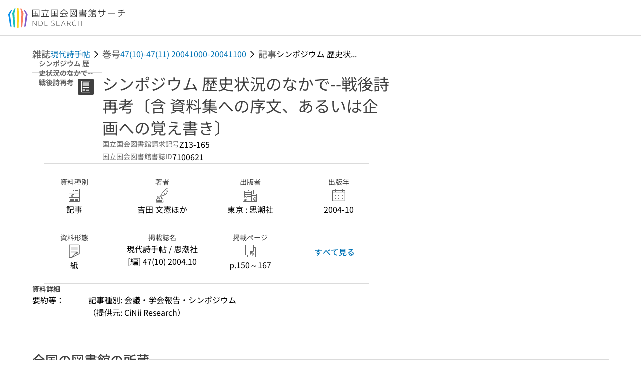

--- FILE ---
content_type: text/html;charset=utf-8
request_url: https://ndlsearch.ndl.go.jp/books/R000000004-I7100621
body_size: 84453
content:
<!DOCTYPE html><html  lang="ja"><head><meta charset="utf-8"><meta name="viewport" content="width=device-width, initial-scale=1, viewport-fit=cover"><script type="importmap">{"imports":{"#entry":"/_nuxt/DgMB7HRB.js"}}</script><title>シンポジウム 歴史状況のなかで--戦後詩再考〔含 資料集への序文、あるいは企画への覚え書き〕 | NDLサーチ | 国立国会図書館</title><style>.layouts-global[data-v-f6cc2025]{min-height:100vh}@media (min-width:744px),print{.layouts-global[data-v-f6cc2025]:not(.is-single){display:grid;grid-template-rows:4.5rem 1fr auto}}@media only screen and (max-width:743px){.layouts-global[data-v-f6cc2025]:not(.is-single){padding-top:3rem}}@media print{.layouts-global[data-v-f6cc2025]:not(.is-single){display:flex;flex-direction:column}}</style><style>body:has(.ui-parts-modal){touch-action:none;-webkit-overflow-scrolling:none;overflow:hidden;overscroll-behavior:none;padding-right:var(--scroll-bar-width)}</style><style>.is-stg[data-v-07af582c]{background-color:#d13f00;clip-path:polygon(0 0,100% 0,0 100%);color:#fff;font-size:8px;height:30px;left:0;padding-left:1px;pointer-events:none;position:fixed;top:0;width:30px;z-index:999999}.layouts-global[data-v-07af582c]{position:relative}.layouts-global #layouts-global-skip-link[data-v-07af582c]{position:absolute;clip:rect(0 0 0 0);clip-path:inset(50%);height:1px;overflow:hidden;white-space:nowrap;width:1px}.layouts-global #layouts-global-notification[data-v-07af582c]:empty{display:none}.layouts-global .no-lang-notification[data-v-07af582c]{background-color:#f5fcff;border-bottom:1px solid;border-color:#dbdbdb;color:#0073b5;text-align:center}.is-dark .layouts-global .no-lang-notification[data-v-07af582c]{border-color:#767676}.layouts-global .layouts-global-footer[data-v-07af582c]:empty{display:none}.layouts-global .layouts-global-layer[data-v-07af582c]{left:0;position:fixed;top:0;width:100%}@media (min-width:744px),print{.layouts-global .layouts-global-layer[data-v-07af582c]{min-width:1200px}}@media print{.layouts-global .layouts-global-layer[data-v-07af582c]{min-width:100%!important}}.layouts-global #main-overlay:not(:empty)+.layouts-global-main[data-v-07af582c]{display:none}.layouts-global #main-overlay[data-v-07af582c]{background-color:#fcfcfc;height:100%;z-index:800}.is-dark .layouts-global #main-overlay[data-v-07af582c]{background-color:#404040}.layouts-global #main-overlay[data-v-07af582c]:empty{display:none}.layouts-global #layer-scroll-back[data-v-07af582c]{z-index:900}.layouts-global #layer-scroll-back[data-v-07af582c]:empty{display:none}.layouts-global #layer-modal[data-v-07af582c]{z-index:1000}.layouts-global #layer-float[data-v-07af582c]{z-index:1100}.layouts-global #layer-notification[data-v-07af582c]{z-index:9999}.layouts-global #layer-loading[data-v-07af582c]{z-index:99999}</style><style>.global-header[data-v-8747e555]{background-color:#fff;z-index:810}.is-dark .global-header[data-v-8747e555]{background-color:#000}@media (min-width:744px),print{.global-header[data-v-8747e555]{border-bottom:1px solid;gap:1rem;padding-left:1rem;padding-right:1rem}.global-header.is-top-page[data-v-8747e555]{border-color:#fff}.is-dark .global-header.is-top-page[data-v-8747e555]{border-color:#000}.global-header[data-v-8747e555]:not(.is-top-page){border-color:#dbdbdb}.is-dark .global-header[data-v-8747e555]:not(.is-top-page){border-color:#767676}}@media only screen and (max-width:743px){.global-header[data-v-8747e555]{left:0;right:0;top:0;width:100vw}.global-header.is-top-page[data-v-8747e555]{position:absolute}.global-header.show-menu[data-v-8747e555],.global-header.show-search[data-v-8747e555],.global-header[data-v-8747e555]:not(.is-top-page){box-shadow:0 1px 8px #0000003d;position:fixed!important}.global-header-search[data-v-8747e555]{padding-left:1rem;padding-right:1rem;width:100%}}.global-header-search.pages-search-keyword[data-v-8747e555]{padding-bottom:1.5rem;padding-top:1.5rem}@media only screen and (max-width:743px){.global-header-mobile[data-v-8747e555]{background-color:#fff;height:3rem;width:100%;z-index:100}.is-dark .global-header-mobile[data-v-8747e555]{background-color:#000}}.global-header-mobile-menu[data-v-8747e555]{z-index:90}.v-enter-to[data-v-8747e555]{transform:translateY(0);transition:transform .25s ease-out}.v-enter-from[data-v-8747e555],.v-leave-to[data-v-8747e555]{transform:translateY(-100%)}.v-leave-to[data-v-8747e555]{transition:transform .25s ease-out}.v-leave-from[data-v-8747e555]{transform:translateY(0)}</style><style>.base-layout-row[data-v-99ea7693]{display:flex;flex-direction:row}.base-layout-row[horizontal-align=left][data-v-99ea7693]{justify-content:flex-start}.base-layout-row[horizontal-align=center][data-v-99ea7693]{justify-content:center}.base-layout-row[horizontal-align=right][data-v-99ea7693]{justify-content:flex-end}.base-layout-row[horizontal-align=split][data-v-99ea7693]{justify-content:space-between}.base-layout-row[vertical-align=top][data-v-99ea7693]{align-items:flex-start}.base-layout-row[vertical-align=middle][data-v-99ea7693]{align-items:center}.base-layout-row[vertical-align=bottom][data-v-99ea7693]{align-items:flex-end}.base-layout-row[vertical-align=split][data-v-99ea7693]{align-items:space-between}.base-layout-row[vertical-align=stretch][data-v-99ea7693]{align-items:stretch}.base-layout-row[direction=column][data-v-99ea7693]{align-items:stretch;flex-direction:column}@media only screen and (max-width:743px){.base-layout-row[mobile-direction=column][data-v-99ea7693]{align-items:stretch;flex-direction:column}.base-layout-row[mobile-direction=column-reverse][data-v-99ea7693]{flex-direction:column-reverse}.base-layout-row[mobile-horizontal-align=left][data-v-99ea7693]{justify-content:flex-start}.base-layout-row[mobile-horizontal-align=center][data-v-99ea7693]{justify-content:center}.base-layout-row[mobile-horizontal-align=right][data-v-99ea7693]{justify-content:flex-end}.base-layout-row[mobile-horizontal-align=split][data-v-99ea7693]{justify-content:space-between}.base-layout-row[mobile-vertical-align=top][data-v-99ea7693]{align-items:flex-start}}</style><style>.base-heading[data-v-6609c3c6]{color:#404040}.is-dark .base-heading[data-v-6609c3c6]{color:#fcfcfc}.base-heading.is-h1[data-v-6609c3c6]{font-feature-settings:"palt";font-size:2rem;font-weight:300;line-height:1.4}.is-mina .base-heading.is-h1[data-v-6609c3c6]{font-size:2.125rem}@media only screen and (max-width:743px){.base-heading.is-mobile-h1[data-v-6609c3c6]{font-feature-settings:"palt";font-size:2rem;font-weight:300;line-height:1.4}.is-mina .base-heading.is-mobile-h1[data-v-6609c3c6]{font-size:2.125rem}}.base-heading.is-h2[data-v-6609c3c6]{font-feature-settings:"palt";font-size:1.625rem;font-weight:500;line-height:1.4}.is-mina .base-heading.is-h2[data-v-6609c3c6]{font-size:1.875rem}@media only screen and (max-width:743px){.base-heading.is-mobile-h2[data-v-6609c3c6]{font-feature-settings:"palt";font-size:1.625rem;font-weight:500;line-height:1.4}.is-mina .base-heading.is-mobile-h2[data-v-6609c3c6]{font-size:1.875rem}}.base-heading.is-h3[data-v-6609c3c6]{font-feature-settings:"palt";font-size:1.375rem;font-weight:500;line-height:1.4}.is-mina .base-heading.is-h3[data-v-6609c3c6]{font-size:1.625rem}@media only screen and (max-width:743px){.base-heading.is-mobile-h3[data-v-6609c3c6]{font-feature-settings:"palt";font-size:1.375rem;font-weight:500;line-height:1.4}.is-mina .base-heading.is-mobile-h3[data-v-6609c3c6]{font-size:1.625rem}}.base-heading.is-h4[data-v-6609c3c6]{font-feature-settings:"palt";font-size:1.125rem;font-weight:700;line-height:1.4}.is-mina .base-heading.is-h4[data-v-6609c3c6]{font-size:1.375rem}@media only screen and (max-width:743px){.base-heading.is-mobile-h4[data-v-6609c3c6]{font-feature-settings:"palt";font-size:1.125rem;font-weight:700;line-height:1.4}.is-mina .base-heading.is-mobile-h4[data-v-6609c3c6]{font-size:1.375rem}}.base-heading.is-h5[data-v-6609c3c6]{font-feature-settings:"palt";font-size:1rem;font-weight:700;line-height:1.4}.is-mina .base-heading.is-h5[data-v-6609c3c6]{font-size:1.125rem}@media only screen and (max-width:743px){.base-heading.is-mobile-h5[data-v-6609c3c6]{font-feature-settings:"palt";font-size:1rem;font-weight:700;line-height:1.4}.is-mina .base-heading.is-mobile-h5[data-v-6609c3c6]{font-size:1.125rem}}.base-heading.is-h6[data-v-6609c3c6]{font-feature-settings:"palt";font-size:.875rem;font-weight:700;line-height:1.4}.is-mina .base-heading.is-h6[data-v-6609c3c6]{font-size:1rem}@media only screen and (max-width:743px){.base-heading.is-mobile-h6[data-v-6609c3c6]{font-feature-settings:"palt";font-size:.875rem;font-weight:700;line-height:1.4}.is-mina .base-heading.is-mobile-h6[data-v-6609c3c6]{font-size:1rem}}.base-heading.is-headline[data-v-6609c3c6]{font-feature-settings:"palt";font-size:1.125rem;font-weight:500;line-height:1.4}.is-mina .base-heading.is-headline[data-v-6609c3c6]{font-size:1.25rem}@media only screen and (max-width:743px){.base-heading.is-mobile-headline[data-v-6609c3c6]{font-feature-settings:"palt";font-size:1.125rem;font-weight:500;line-height:1.4}.is-mina .base-heading.is-mobile-headline[data-v-6609c3c6]{font-size:1.25rem}}.base-heading.is-headline-s[data-v-6609c3c6]{font-feature-settings:"palt";font-size:.875rem;font-weight:700;line-height:1.4}.is-mina .base-heading.is-headline-s[data-v-6609c3c6]{font-size:1rem}@media only screen and (max-width:743px){.base-heading.is-mobile-headline-s[data-v-6609c3c6]{font-feature-settings:"palt";font-size:.875rem;font-weight:700;line-height:1.4}.is-mina .base-heading.is-mobile-headline-s[data-v-6609c3c6]{font-size:1rem}}.base-heading.is-image[data-v-6609c3c6]{line-height:0}</style><style>.ui-parts-logo[data-v-cd361706]{display:block}@media (min-width:744px),print{.ui-parts-logo[data-v-cd361706]{height:2.5rem}}@media only screen and (max-width:743px){.ui-parts-logo[data-v-cd361706]{min-height:1.25rem}}.ui-parts-logo.footer[data-v-cd361706],.ui-parts-logo.header[data-v-cd361706]{height:2.5rem}@media only screen and (max-width:743px){.ui-parts-logo.header[data-v-cd361706]{height:2.5rem}}@media (min-width:744px),print{.ui-parts-logo.hero[data-v-cd361706]{height:4.5rem}}@media only screen and (max-width:743px){.ui-parts-logo.hero[data-v-cd361706]{width:18.75rem}}</style><style>.ui-parts-button-icon[data-v-a0d42431]{background-color:transparent;color:inherit;min-height:auto!important;padding:0!important}</style><style>.base-button[data-v-1c01abbe]{align-items:center;border-radius:3px;border-style:solid;border-width:0;display:inline-flex;flex-direction:row;justify-content:center}.base-button[data-v-1c01abbe]:not(.is-button-like){cursor:pointer}.base-button[size=small][data-v-1c01abbe]{font-size:.875rem;font-weight:500;line-height:1.4;min-height:2rem;padding:.3125rem .6875rem}.is-mina .base-button[size=small][data-v-1c01abbe]{font-size:1rem}.base-button[size=medium][data-v-1c01abbe]{font-size:1rem;font-weight:500;line-height:1.4;min-height:2.75rem;padding:.5625rem .9375rem}.is-mina .base-button[size=medium][data-v-1c01abbe]{font-size:1.125rem}.base-button.is-text-button[data-v-1c01abbe]{padding:.25rem .375rem}.base-button[class*=is-][data-v-1c01abbe]{border-width:1px}.base-button[data-v-1c01abbe]:hover{text-decoration:none}.base-button[data-v-1c01abbe]:disabled{cursor:default;pointer-events:none}.base-button[multiple-lines][data-v-1c01abbe]{flex-direction:column;row-gap:0}.base-button.is-fill-primary[data-v-1c01abbe]{background-color:#0073b5;border-color:#0073b5;color:#fff}.base-button.is-fill-primary[data-v-1c01abbe]:focus,.base-button.is-fill-primary[data-v-1c01abbe]:hover{background-color:#005382;border-color:#005382}.base-button.is-fill-primary[data-v-1c01abbe]:disabled{background-color:#c7c7c7;border-color:#c7c7c7}.is-dark .base-button.is-fill-primary[data-v-1c01abbe]{background-color:#0073b5;border-color:#0073b5;color:#000}.is-dark .base-button.is-fill-primary[data-v-1c01abbe]:hover{background-color:#00639c;border-color:#0962ad}.is-dark .base-button.is-fill-primary[data-v-1c01abbe]:disabled{background-color:#aaa;border-color:#aaa}@media only screen and (max-width:743px){.base-button.is-mobile-fill-primary[data-v-1c01abbe]{background-color:#0073b5;border-color:#0073b5;color:#fff}.base-button.is-mobile-fill-primary[data-v-1c01abbe]:focus,.base-button.is-mobile-fill-primary[data-v-1c01abbe]:hover{background-color:#005382;border-color:#005382}.base-button.is-mobile-fill-primary[data-v-1c01abbe]:disabled{background-color:#c7c7c7;border-color:#c7c7c7}.is-dark .base-button.is-mobile-fill-primary[data-v-1c01abbe]{background-color:#0073b5;border-color:#0073b5;color:#000}.is-dark .base-button.is-mobile-fill-primary[data-v-1c01abbe]:hover{background-color:#00639c;border-color:#0962ad}.is-dark .base-button.is-mobile-fill-primary[data-v-1c01abbe]:disabled{background-color:#aaa;border-color:#aaa}}.base-button.is-fill-secondary[data-v-1c01abbe]{background-color:#f9851f;border-color:#f9851f;color:#fff}.base-button.is-fill-secondary[data-v-1c01abbe]:focus,.base-button.is-fill-secondary[data-v-1c01abbe]:hover{background-color:#df6c06;border-color:#df6c06}.base-button.is-fill-secondary[data-v-1c01abbe]:disabled{background-color:#c7c7c7;border-color:#c7c7c7}.is-dark .base-button.is-fill-secondary[data-v-1c01abbe]{color:#000}.is-dark .base-button.is-fill-secondary[data-v-1c01abbe],.is-dark .base-button.is-fill-secondary[data-v-1c01abbe]:hover{background-color:#f9851f;border-color:#f9851f}.is-dark .base-button.is-fill-secondary[data-v-1c01abbe]:disabled{background-color:#aaa;border-color:#aaa}@media only screen and (max-width:743px){.base-button.is-mobile-fill-secondary[data-v-1c01abbe]{background-color:#f9851f;border-color:#f9851f;color:#fff}.base-button.is-mobile-fill-secondary[data-v-1c01abbe]:focus,.base-button.is-mobile-fill-secondary[data-v-1c01abbe]:hover{background-color:#df6c06;border-color:#df6c06}.base-button.is-mobile-fill-secondary[data-v-1c01abbe]:disabled{background-color:#c7c7c7;border-color:#c7c7c7}.is-dark .base-button.is-mobile-fill-secondary[data-v-1c01abbe]{background-color:#f9851f;border-color:#f9851f;color:#000}.is-dark .base-button.is-mobile-fill-secondary[data-v-1c01abbe]:hover{background-color:#f9851f;border-color:#f9851f}.is-dark .base-button.is-mobile-fill-secondary[data-v-1c01abbe]:disabled{background-color:#aaa;border-color:#aaa}}.base-button.is-outline-primary[data-v-1c01abbe]{background-color:#f5fcff;border-color:#0073b5;color:#0073b5}.base-button.is-outline-primary[data-v-1c01abbe]:focus,.base-button.is-outline-primary[data-v-1c01abbe]:hover{background-color:#ebf9ff}.base-button.is-outline-primary[data-v-1c01abbe]:disabled{background-color:#fff;border-color:#c7c7c7;color:#c7c7c7}.is-dark .base-button.is-outline-primary[data-v-1c01abbe]{background-color:#f5fcff;border-color:#0073b5;color:#0073b5}.is-dark .base-button.is-outline-primary[data-v-1c01abbe]:hover{background-color:#ebf9ff}.is-dark .base-button.is-outline-primary[data-v-1c01abbe]:disabled{background-color:#000;border-color:#aaa;color:#aaa}@media only screen and (max-width:743px){.base-button.is-mobile-outline-primary[data-v-1c01abbe]{background-color:#f5fcff;border-color:#0073b5;color:#0073b5}.base-button.is-mobile-outline-primary[data-v-1c01abbe]:focus,.base-button.is-mobile-outline-primary[data-v-1c01abbe]:hover{background-color:#ebf9ff}.base-button.is-mobile-outline-primary[data-v-1c01abbe]:disabled{background-color:#fff;border-color:#c7c7c7;color:#c7c7c7}.is-dark .base-button.is-mobile-outline-primary[data-v-1c01abbe]{background-color:#f5fcff;border-color:#0073b5;color:#0073b5}.is-dark .base-button.is-mobile-outline-primary[data-v-1c01abbe]:hover{background-color:#ebf9ff}.is-dark .base-button.is-mobile-outline-primary[data-v-1c01abbe]:disabled{background-color:#000;border-color:#aaa;color:#aaa}}.base-button.is-outline-secondary[data-v-1c01abbe]{background-color:#fffbf2;border-color:#f9851f;color:#d13f00}.base-button.is-outline-secondary[data-v-1c01abbe]:focus,.base-button.is-outline-secondary[data-v-1c01abbe]:hover{background-color:#fff8e8}.base-button.is-outline-secondary[data-v-1c01abbe]:disabled{background-color:#fff;border-color:#c7c7c7;color:#c7c7c7}.is-dark .base-button.is-outline-secondary[data-v-1c01abbe]{background-color:#fffbf2;border-color:#f9851f;color:#d13f00}.is-dark .base-button.is-outline-secondary[data-v-1c01abbe]:hover{background-color:#fff8e8}.is-dark .base-button.is-outline-secondary[data-v-1c01abbe]:disabled{background-color:#000;border-color:#aaa;color:#aaa}@media only screen and (max-width:743px){.base-button.is-mobile-outline-secondary[data-v-1c01abbe]{background-color:#fffbf2;border-color:#f9851f;color:#d13f00}.base-button.is-mobile-outline-secondary[data-v-1c01abbe]:focus,.base-button.is-mobile-outline-secondary[data-v-1c01abbe]:hover{background-color:#fff8e8}.base-button.is-mobile-outline-secondary[data-v-1c01abbe]:disabled{background-color:#fff;border-color:#c7c7c7;color:#c7c7c7}.is-dark .base-button.is-mobile-outline-secondary[data-v-1c01abbe]{background-color:#fffbf2;border-color:#f9851f;color:#d13f00}.is-dark .base-button.is-mobile-outline-secondary[data-v-1c01abbe]:hover{background-color:#fff8e8}.is-dark .base-button.is-mobile-outline-secondary[data-v-1c01abbe]:disabled{background-color:#000;border-color:#aaa;color:#aaa}}.base-button.is-outline-option[data-v-1c01abbe]{background-color:transparent;border-color:#666;color:#666}.base-button.is-outline-option[data-v-1c01abbe]:focus,.base-button.is-outline-option[data-v-1c01abbe]:hover{background-color:#f2f2f2}.base-button.is-outline-option[data-v-1c01abbe]:disabled{background-color:#fff;border-color:#c7c7c7;color:#c7c7c7}.is-dark .base-button.is-outline-option[data-v-1c01abbe]{background-color:transparent;border-color:#f2f2f2;color:#f2f2f2}.is-dark .base-button.is-outline-option[data-v-1c01abbe]:hover{background-color:#666}.is-dark .base-button.is-outline-option[data-v-1c01abbe]:disabled{background-color:#000;border-color:#aaa;color:#aaa}@media only screen and (max-width:743px){.base-button.is-mobile-outline-option[data-v-1c01abbe]{background-color:transparent;border-color:#666;color:#666}.base-button.is-mobile-outline-option[data-v-1c01abbe]:focus,.base-button.is-mobile-outline-option[data-v-1c01abbe]:hover{background-color:#f2f2f2}.base-button.is-mobile-outline-option[data-v-1c01abbe]:disabled{background-color:#fff;border-color:#c7c7c7;color:#c7c7c7}.is-dark .base-button.is-mobile-outline-option[data-v-1c01abbe]{background-color:transparent;border-color:#f2f2f2;color:#f2f2f2}.is-dark .base-button.is-mobile-outline-option[data-v-1c01abbe]:hover{background-color:#666}.is-dark .base-button.is-mobile-outline-option[data-v-1c01abbe]:disabled{background-color:#000;border-color:#aaa;color:#aaa}}.base-button.is-outline-danger[data-v-1c01abbe]{background-color:#fff7f7;border-color:#d13f00;color:#d13f00}.base-button.is-outline-danger[data-v-1c01abbe]:disabled{background-color:#fff;border-color:#c7c7c7;color:#c7c7c7}@media only screen and (max-width:743px){.base-button.is-mobile-outline-danger[data-v-1c01abbe]{background-color:#fff7f7;border-color:#d13f00;color:#d13f00}.base-button.is-mobile-outline-danger[data-v-1c01abbe]:disabled{background-color:#fff;border-color:#c7c7c7;color:#c7c7c7}}.base-button.is-text-button[data-v-1c01abbe]{background-color:transparent;border-color:transparent;color:#0073b5}.base-button.is-text-button[data-v-1c01abbe]:focus,.base-button.is-text-button[data-v-1c01abbe]:hover{background-color:#f0f8ff;border-color:transparent}.base-button.is-text-button[data-v-1c01abbe]:disabled{border-color:transparent;color:#c7c7c7}.is-dark .base-button.is-text-button[data-v-1c01abbe]{background-color:transparent;border-color:transparent;color:#0073b5}.is-dark .base-button.is-text-button[data-v-1c01abbe]:hover{background-color:#f0f8ff;border-color:transparent}.is-dark .base-button.is-text-button[data-v-1c01abbe]:disabled{border-color:transparent;color:#aaa}@media only screen and (max-width:743px){.base-button.is-mobile-text-button[data-v-1c01abbe]{background-color:transparent;border-color:transparent;color:#0073b5}.base-button.is-mobile-text-button[data-v-1c01abbe]:focus,.base-button.is-mobile-text-button[data-v-1c01abbe]:hover{background-color:#f0f8ff;border-color:transparent}.base-button.is-mobile-text-button[data-v-1c01abbe]:disabled{border-color:transparent;color:#c7c7c7}.is-dark .base-button.is-mobile-text-button[data-v-1c01abbe]{background-color:transparent;border-color:transparent;color:#0073b5}.is-dark .base-button.is-mobile-text-button[data-v-1c01abbe]:hover{background-color:#f0f8ff;border-color:transparent}.is-dark .base-button.is-mobile-text-button[data-v-1c01abbe]:disabled{border-color:transparent;color:#aaa}}.base-button.is-text-button-option[data-v-1c01abbe]{background-color:transparent;border-color:transparent;color:#666}.base-button.is-text-button-option[data-v-1c01abbe]:focus,.base-button.is-text-button-option[data-v-1c01abbe]:hover{background-color:#f2f2f2;border-color:transparent}.base-button.is-text-button-option[data-v-1c01abbe]:disabled{border-color:transparent;color:#c7c7c7}.is-dark .base-button.is-text-button-option[data-v-1c01abbe]{background-color:transparent;border-color:transparent;color:#f2f2f2}.is-dark .base-button.is-text-button-option[data-v-1c01abbe]:hover{background-color:#666;border-color:transparent}.is-dark .base-button.is-text-button-option[data-v-1c01abbe]:disabled{border-color:transparent;color:#aaa}@media only screen and (max-width:743px){.base-button.is-mobile-text-button-option[data-v-1c01abbe]{background-color:transparent;border-color:transparent;color:#666}.base-button.is-mobile-text-button-option[data-v-1c01abbe]:focus,.base-button.is-mobile-text-button-option[data-v-1c01abbe]:hover{background-color:#f2f2f2;border-color:transparent}.base-button.is-mobile-text-button-option[data-v-1c01abbe]:disabled{border-color:transparent;color:#c7c7c7}.is-dark .base-button.is-mobile-text-button-option[data-v-1c01abbe]{background-color:transparent;border-color:transparent;color:#f2f2f2}.is-dark .base-button.is-mobile-text-button-option[data-v-1c01abbe]:hover{background-color:#666;border-color:transparent}.is-dark .base-button.is-mobile-text-button-option[data-v-1c01abbe]:disabled{border-color:transparent;color:#aaa}}.base-button.is-fill-info[data-v-1c01abbe]{background-color:#f7f7f7;border-color:#ccc;color:#000}.base-button.is-fill-info[data-v-1c01abbe]:focus,.base-button.is-fill-info[data-v-1c01abbe]:hover{background-color:#f7f7f7;border-color:#aaa}.base-button.is-fill-info[data-v-1c01abbe]:disabled{background-color:#c7c7c7;border-color:#c7c7c7;color:#fff}.is-dark .base-button.is-fill-info[data-v-1c01abbe]{background-color:#f7f7f7;border-color:#ccc;color:#000}.is-dark .base-button.is-fill-info[data-v-1c01abbe]:hover{background-color:#f7f7f7;border-color:#aaa}.is-dark .base-button.is-fill-info[data-v-1c01abbe]:disabled{background-color:#aaa;border-color:#aaa;color:#000}@media only screen and (max-width:743px){.base-button.is-mobile-fill-info[data-v-1c01abbe]{background-color:#f7f7f7;border-color:#ccc;color:#000}.base-button.is-mobile-fill-info[data-v-1c01abbe]:focus,.base-button.is-mobile-fill-info[data-v-1c01abbe]:hover{background-color:#f7f7f7;border-color:#aaa}.base-button.is-mobile-fill-info[data-v-1c01abbe]:disabled{background-color:#c7c7c7;border-color:#c7c7c7;color:#fff}.is-dark .base-button.is-mobile-fill-info[data-v-1c01abbe]{background-color:#f7f7f7;border-color:#ccc;color:#000}.is-dark .base-button.is-mobile-fill-info[data-v-1c01abbe]:hover{background-color:#f7f7f7;border-color:#aaa}.is-dark .base-button.is-mobile-fill-info[data-v-1c01abbe]:disabled{background-color:#aaa;border-color:#aaa;color:#000}}.base-button.is-button-like[data-v-1c01abbe]{background-color:#f2f2f2;border-color:#c7c7c7;color:#666}.is-dark .base-button.is-button-like[data-v-1c01abbe]{background-color:#f2f2f2;border-color:#aaa;color:#f2f2f2}@media only screen and (max-width:743px){.base-button.is-mobile-button-like[data-v-1c01abbe]{background-color:#f2f2f2;border-color:#c7c7c7;color:#666}.is-dark .base-button.is-mobile-button-like[data-v-1c01abbe]{background-color:#f2f2f2;border-color:#aaa;color:#f2f2f2}}</style><style>.message-dialog-container[data-v-388e1170]{align-items:center;background-color:#0006;display:flex;height:100%;justify-content:center;left:0;overflow:hidden;position:absolute;position:fixed;top:0;width:100%;z-index:200}.message-dialog-container .message-dialog[data-v-388e1170]{background:#eee;border-radius:3px;display:flex;flex-direction:column;max-height:240px;max-width:330px;min-width:300px;overflow:auto;position:relative}.message-dialog-container .message-dialog .message-dialog-header[data-v-388e1170]{background-color:#fff;color:#444;display:flex;font-weight:700;justify-content:space-between;line-height:2rem;min-height:auto;padding:0 12px;position:relative;width:100%}.message-dialog-container .message-dialog .message-dialog-header .close-message-dialog-button[data-v-388e1170]{background-image:url("data:image/svg+xml;charset=utf-8,%3Csvg xmlns='http://www.w3.org/2000/svg' viewBox='0 0 24 24'%3E%3Cpath d='M12 4a8 8 0 1 0 8 8 8 8 0 0 0-8-8m0 15a7 7 0 1 1 7-7 7 7 0 0 1-7 7m3.33-11L12 11.33 8.67 8 8 8.67 11.33 12 8 15.33l.67.67L12 12.67 15.33 16l.67-.67L12.67 12 16 8.67z' style='fill:%23666;fill-rule:evenodd'/%3E%3C/svg%3E");background-position:50%;background-repeat:no-repeat;background-size:24px 24px;height:2rem;width:2rem}.message-dialog-container .message-dialog .message-dialog-body[data-v-388e1170]{background:#eee;box-sizing:border-box;flex-direction:column;overflow:auto;padding:16px}.message-dialog-container .message-dialog .ok-button-area[data-v-388e1170]{display:flex;justify-content:center;padding-bottom:1rem}.message-dialog-container .message-dialog .ok-button-area .ok-button[data-v-388e1170]{width:70%}</style><style>.global-footer[data-v-a6bf0a44]{border-color:currentcolor #dbdbdb #dbdbdb;border-top:1px solid #dbdbdb}.is-dark .global-footer[data-v-a6bf0a44]{border-color:#767676}@media (min-width:744px),print{.global-footer[data-v-a6bf0a44]{display:grid;grid-template-rows:auto minmax(2.5rem,auto);padding:1.5rem 4rem}.global-footer[data-v-a6bf0a44]>*{margin:auto;max-width:1152px;width:100%}}@media print,print and (min-width:744px){.global-footer[data-v-a6bf0a44]>*{width:100%!important}}@media only screen and (max-width:743px){.global-footer[data-v-a6bf0a44]{padding:.5rem 1rem 1rem}}.global-footer a[data-v-a6bf0a44]{color:#666}.is-dark .global-footer a[data-v-a6bf0a44]{color:#f2f2f2}@media screen and (max-width:460px){.global-footer-headline[data-v-a6bf0a44]{flex-direction:column-reverse!important}}@media only screen and (max-width:743px){.global-footer-headline[data-v-a6bf0a44]{align-items:stretch!important}}.global-footer-language[data-v-a6bf0a44]{cursor:pointer}@media only screen and (max-width:743px){.global-footer-language[data-v-a6bf0a44]{padding-bottom:.5rem}}</style><style>.base-layout-column[data-v-651af461]{display:flex;flex-direction:column}.base-layout-column[horizontal-align=left][data-v-651af461]{align-items:flex-start;text-align:left}.base-layout-column[horizontal-align=center][data-v-651af461]{align-items:center;text-align:center}.base-layout-column[horizontal-align=right][data-v-651af461]{align-items:flex-end;text-align:right}.base-layout-column[horizontal-align=stretch][data-v-651af461]{align-items:stretch}@media only screen and (max-width:743px){.base-layout-column[mobile-align=left][data-v-651af461]{align-items:flex-start;text-align:left}.base-layout-column[mobile-align=center][data-v-651af461]{align-items:center;text-align:center}.base-layout-column[mobile-align=right][data-v-651af461]{align-items:flex-end;text-align:right}.base-layout-column[mobile-align=stretch][data-v-651af461]{align-items:stretch}.base-layout-column[mobile-align=split][data-v-651af461]{justify-content:space-between}.base-layout-column[mobile-direction=row][data-v-651af461]{flex-direction:row}.base-layout-column[mobile-direction=row][vertical-align=top][data-v-651af461]{align-items:flex-start}.base-layout-column[mobile-direction=row][vertical-align=middle][data-v-651af461]{align-items:center}.base-layout-column[mobile-direction=row][vertical-align=bottom][data-v-651af461]{align-items:flex-end}}</style><style>.global-footer-nav-sns-external[data-v-f7b521cf]{padding:.25rem 2px}</style><style>.global-footer-copyright a[data-v-8f172f19]{color:#666}.is-dark .global-footer-copyright a[data-v-8f172f19]{color:#f2f2f2}.global-footer-copyright .page-number-label[data-v-8f172f19]{background-color:#fcfcfc;border-radius:.25rem;margin-right:2rem;padding:2px .25rem}.is-dark .global-footer-copyright .page-number-label[data-v-8f172f19]{background-color:#404040}</style><style>.base-separator[data-v-856dde95]{display:inline-block}.base-separator[color=separator][data-v-856dde95]{background-color:#dbdbdb}.base-separator[color=text-box-border][data-v-856dde95]{background-color:#aaa}</style><style>body:has(.ui-parts-modal) .scroll-back-button{right:calc(var(--scroll-bar-width) + 1rem)}</style><style>.fadezoom-enter-active[data-v-5a017d51]{transition-duration:.25s!important;transition-timing-function:cubic-bezier(.4,0,.2,1)!important}.fadezoom-leave-active[data-v-5a017d51]{transition-duration:.2s!important;transition-timing-function:cubic-bezier(.4,0,.2,1)!important}.fadezoom-enter-from[data-v-5a017d51],.fadezoom-leave-to[data-v-5a017d51]{opacity:0;transform:scale(0)}.scroll-back-button[data-v-5a017d51]{-webkit-appearance:none;-moz-appearance:none;appearance:none;bottom:1rem;cursor:pointer;position:fixed;right:1rem;z-index:790;-webkit-tap-highlight-color:transparent;background-color:#0073b5;border:none;border-radius:15%;color:#fff;height:60px;margin:auto;transition-duration:.2s;transition-property:transform,background-color,border-radius,opacity;width:60px}.is-dark .scroll-back-button[data-v-5a017d51]{background-color:#0073b5;color:#000}@media (hover:hover){.scroll-back-button[data-v-5a017d51]:hover{background-color:#555;border-radius:50%;transition-duration:.15s}}.scrolling-top[data-v-5a017d51]{background-color:#555;border-radius:50%;transition-duration:.15s}</style><style>.global-loading-screen-mask[data-v-fcfb8486]{background-color:#fff;height:100vh;opacity:.5;width:100%}.is-dark .global-loading-screen-mask[data-v-fcfb8486]{background-color:#000}.ui-parts-progress-bar[data-v-fcfb8486]{left:0;position:fixed;top:0;width:100%}.fade-enter-active[data-v-fcfb8486]{transition:opacity .15s linear}.fade-leave-active[data-v-fcfb8486]{transition:opacity .15s linear .15s}.fade-enter-from[data-v-fcfb8486],.fade-leave-to[data-v-fcfb8486]{opacity:0}</style><style>.privacy-confirmation[data-v-c3c908ed]{background-color:#fff;bottom:.5rem;box-shadow:0 1px 8px #0000003d;display:grid;gap:1rem;grid-template-rows:auto auto 1fr;left:.5rem;max-height:calc(100dvh - 1rem);padding:1.5rem 0 0;position:fixed;width:33.75rem}.privacy-confirmation[data-v-c3c908ed]>*{padding:0 1.5rem}@media only screen and (max-width:743px){.privacy-confirmation .privacy-confirmation-heading[data-v-c3c908ed]{font-feature-settings:"palt";font-size:.875rem;font-weight:700;line-height:1.4}.is-mina .privacy-confirmation .privacy-confirmation-heading[data-v-c3c908ed]{font-size:1rem}}.privacy-confirmation .details[data-v-c3c908ed]{overflow-y:auto}@media only screen and (max-width:743px){.privacy-confirmation[data-v-c3c908ed],.privacy-confirmation .details[data-v-c3c908ed]{gap:.5rem}}.privacy-confirmation .privacy-confirmation-msg[data-v-c3c908ed]{margin-bottom:-16px}@media only screen and (max-width:743px){.privacy-confirmation .privacy-confirmation-msg[data-v-c3c908ed]{font-size:.75rem;font-weight:500;line-height:1.4;margin-bottom:0;overflow-y:auto}.is-mina .privacy-confirmation .privacy-confirmation-msg[data-v-c3c908ed]{font-size:.875rem}}.privacy-confirmation .details[data-v-c3c908ed]{background-color:#fcfcfc;border-color:currentcolor #dbdbdb #dbdbdb;border-top:1px solid #dbdbdb;margin-bottom:-16px;padding-top:1rem}.is-dark .privacy-confirmation .details[data-v-c3c908ed]{background-color:#404040;border-color:#767676}@media only screen and (max-width:743px){.privacy-confirmation .details[data-v-c3c908ed]{overflow-y:auto;padding-top:.5rem}}.privacy-confirmation .privacy-confirmation-mobile-detail-button[data-v-c3c908ed]{font-size:.75rem;font-weight:500;line-height:1.4;margin-left:.5rem;padding:0;width:auto!important}.is-mina .privacy-confirmation .privacy-confirmation-mobile-detail-button[data-v-c3c908ed]{font-size:.875rem}.privacy-confirmation .privacy-confirmation-buttons[data-v-c3c908ed]{background-color:#fff;padding:1rem 1.5rem}.is-dark .privacy-confirmation .privacy-confirmation-buttons[data-v-c3c908ed]{background-color:#000}@media only screen and (max-width:743px){.privacy-confirmation .privacy-confirmation-buttons[data-v-c3c908ed]{padding:0 1rem .5rem}.privacy-confirmation .privacy-confirmation-buttons .privacy-confirmation-about-cookie[data-v-c3c908ed]{font-size:.75rem;font-weight:500;line-height:1.4}.is-mina .privacy-confirmation .privacy-confirmation-buttons .privacy-confirmation-about-cookie[data-v-c3c908ed]{font-size:.875rem}}.privacy-confirmation .privacy-confirmation-buttons .pc-buttons[data-v-c3c908ed]{display:grid}@media (min-width:744px),print{.privacy-confirmation .privacy-confirmation-buttons .pc-buttons[data-v-c3c908ed]{gap:2rem;grid-template-columns:auto 1fr auto auto}}@media only screen and (max-width:743px){.privacy-confirmation .privacy-confirmation-buttons .pc-buttons[data-v-c3c908ed]{gap:1rem;grid-template-columns:auto auto;padding:.25rem 0 .5rem}}.privacy-confirmation.show-detail[data-v-c3c908ed]{grid-template-rows:auto auto 1fr auto}.privacy-confirmation.show-detail .privacy-confirmation-msg[data-v-c3c908ed]{margin-bottom:0}.privacy-confirmation.show-detail .details[data-v-c3c908ed]{padding-bottom:1rem}.privacy-confirmation.show-detail .privacy-confirmation-buttons[data-v-c3c908ed]{border-color:currentcolor #dbdbdb #dbdbdb;border-top:1px solid #dbdbdb}.is-dark .privacy-confirmation.show-detail .privacy-confirmation-buttons[data-v-c3c908ed]{border-color:#767676}@media only screen and (max-width:743px){.privacy-confirmation.show-detail .privacy-confirmation-buttons[data-v-c3c908ed]{padding-top:.5rem}.privacy-confirmation[data-v-c3c908ed]{border-radius:0!important;bottom:0;left:0;max-height:calc(100dvh - 8rem);padding:1rem 0 0;right:0;width:100dvw}.privacy-confirmation[data-v-c3c908ed]>*{padding:0 1rem}}.is-dark .privacy-confirmation[data-v-c3c908ed]{background-color:#000}</style><style>.article .link-button[data-v-3aaa7b44]{-webkit-appearance:none;-moz-appearance:none;appearance:none;background-color:transparent;background:none;border:none;cursor:pointer;font-feature-settings:"liga";padding:0;-webkit-tap-highlight-color:transparent;font-size:1rem}.article .breadcrumb[data-v-3aaa7b44]{display:flex;margin-bottom:16px}.article .breadcrumb .row-2[data-v-3aaa7b44]{margin-left:auto}.article .bib-viewer[data-v-3aaa7b44]{background-color:#fcfcfc;display:flex;justify-content:center;padding:2rem;position:relative}.is-dark .article .bib-viewer[data-v-3aaa7b44]{background-color:#404040}.article .bib-viewer .show-button[data-v-3aaa7b44]{background-color:#1ca6f3bf;border-radius:5px;color:#fff!important;display:inline-block;font-weight:700;left:50%;line-height:1.2;padding:10px;position:absolute;text-align:center;top:50%;transform:translate(-50%,-50%);transition:all .4s ease-in-out;z-index:2}.article .bib-viewer .show-button[data-v-3aaa7b44]:hover{background-color:#1c618c}.article main[data-v-3aaa7b44]{margin-left:auto;margin-right:auto;margin-top:1rem;max-width:1024px}.article main .bib-head[data-v-3aaa7b44]{display:flex}.article main .bib-head .left[data-v-3aaa7b44]{margin-right:40px}.article main .bib-head .left .thumb[data-v-3aaa7b44]{align-items:center;background:#fff;box-shadow:0 2px 8px #00000059;display:flex;height:180px;justify-content:center;width:128px}.article main .bib-head .left .thumb .jps-icon[data-v-3aaa7b44]{align-items:center;color:#ccc;display:flex;font-size:48px;height:362px}.article main .bib-head .bib[data-v-3aaa7b44]{flex-grow:1;margin-right:40px}.article main .bib-head .bib h1.bib-title[data-v-3aaa7b44]{color:#444;font-size:34px;font-style:normal;font-weight:700;line-height:50px}.article main .bib-head .bib .author-info[data-v-3aaa7b44]{margin-bottom:8px}.article main .bib-head .bib .publish-info[data-v-3aaa7b44]{font-size:13px;margin-bottom:8px}.article main .bib-head .bib .additional-bib[data-v-3aaa7b44]{font-size:13px}.article main .bib-head .bib .additional-bib p[data-v-3aaa7b44]{margin-bottom:8px}.article main .bib-head .bib .additional-bib p .lab[data-v-3aaa7b44]{color:#696969;font-size:13px;font-style:normal;font-weight:700;line-height:19px;margin-right:8px}.article main .bib-head .right[data-v-3aaa7b44]{align-items:flex-start;display:flex;flex-direction:column;font-size:13px;width:360px}.article main .bib-head .right .bib-actions[data-v-3aaa7b44]{border:1px solid #ddd;border-radius:4px;margin-bottom:1rem;width:100%}.article main .bib-head .right .bib-actions .action-group[data-v-3aaa7b44]{padding:12px}.article main .bib-head .right .bib-actions .action-group h3[data-v-3aaa7b44]{margin-bottom:8px}.article main .bib-head .right .bib-actions .h-buttons[data-v-3aaa7b44]{display:grid;gap:8px;grid-template-columns:1fr 1fr}.article main .bib-head .right .bib-actions .btn-action[data-v-3aaa7b44]{align-items:center;background:#fafdff;border:1px solid #0a70c7;border-radius:4px;display:flex;flex-direction:column;padding:8px 4px 4px}.article main .bib-head .right .bib-actions .btn-action .jps-icon[data-v-3aaa7b44]{margin-bottom:8px}.article main .bib-head .right .bib-actions .label[data-v-3aaa7b44]{color:#858585;font-size:14px;font-style:normal;font-weight:700;line-height:20px}.article main .bib-head .right .fav[data-v-3aaa7b44]{align-items:center;display:flex;justify-content:center;margin-bottom:1rem;width:100%}.article main .bib-head .right .sns[data-v-3aaa7b44]{align-items:center;display:flex;justify-content:center;margin-bottom:12px;width:100%}.article main .bib-head .right .sns a[data-v-3aaa7b44]:not(:last-child){margin-right:14px}.article main .bib-head .right .link[data-v-3aaa7b44]{align-items:center;display:flex;margin-bottom:1rem}.article main .bib-head .right .link input[data-v-3aaa7b44]{width:260px}.article main .bib-head .right .link .jps-icon[data-v-3aaa7b44]{size:24px;color:#858585;margin-left:4.5px}.article main .bib-head .right .app-button[data-v-3aaa7b44]{justify-content:start;width:100%}.article main .bib-head .right hr[data-v-3aaa7b44]{width:100%}.article main .bib-head .right a[data-v-3aaa7b44]{font-size:13px;font-style:normal;font-weight:400;line-height:13px}.article main .bib-head .right .export[data-v-3aaa7b44]{padding:8px}.article .h-jump[data-v-3aaa7b44]{align-items:center;background:#fff;border:1px solid #ddd;border-radius:4px;display:flex;font-size:15px;height:40px;justify-content:flex-start;line-height:23px;margin-bottom:-24px;margin-top:2.5rem;padding:8px 16px;width:100%}.article .h-jump .sep[data-v-3aaa7b44]{display:inline-flex;justify-content:center;width:24px}.article .holdings[data-v-3aaa7b44]{margin-top:48px}.article .holdings h2[data-v-3aaa7b44]{font-size:26px;font-style:normal;font-weight:500;height:24px;margin-bottom:16px}.article .holdings .bib-t[data-v-3aaa7b44]{align-items:center;display:flex}.article .holdings .bib-t .download[data-v-3aaa7b44]{font-size:13px;margin-left:auto}.article .holdings .items[data-v-3aaa7b44]{background:#fff;border:1px solid #ddd;border-collapse:collapse;border-radius:2px}.article .holdings .items .item[data-v-3aaa7b44]{display:flex;font-size:13px;font-style:normal;font-weight:400;line-height:19px;padding:.5rem 1rem}.article .holdings .items .item[data-v-3aaa7b44]:not(:last-child){border-bottom:1px solid #ddd}.article .holdings .items .item p[data-v-3aaa7b44]{font-size:13px}.article .holdings .items .item .left[data-v-3aaa7b44]{flex-grow:1}.article .holdings .items .item .right button[data-v-3aaa7b44]{justify-content:left;margin-bottom:8px;max-width:240px;text-align:left}.article .holdings .items .item .right button a[data-v-3aaa7b44]{align-items:center;color:#fff!important;display:flex;line-height:20px}.article .holdings .items .item .right button a .jps-icon[data-v-3aaa7b44]{margin-right:3px}.article .holdings .closer[data-v-3aaa7b44]{margin-top:8px;text-align:center}.article .holdings .closer button[data-v-3aaa7b44]{align-items:center;background:#f6fafd;border-radius:4px;display:inline-flex;gap:2px;height:32px;justify-content:center;padding:5px 8px 3px 10px;width:187px}.article .meta[data-v-3aaa7b44]{margin-bottom:1rem;margin-top:48px}.article .raw-data[data-v-3aaa7b44]{margin-top:10rem}</style><style>.templates-ios-books[data-v-79f1b78c]{padding-bottom:6rem;padding-top:1.5rem}.templates-ios-books-full-width[data-v-79f1b78c]{margin-bottom:1rem!important;margin-top:1rem!important}.templates-ios-books-contents[data-v-79f1b78c]{margin-bottom:4rem;margin-top:1.5rem}@media (min-width:744px),print{.templates-ios-books-contents[data-v-79f1b78c]{display:grid;gap:72px;grid-template-columns:1fr 360px}}@media only screen and (max-width:743px){.templates-ios-books-contents[data-v-79f1b78c]{display:flex;flex-direction:column;gap:4rem}}</style><style>@media (min-width:744px),print{.base-layout-container[data-v-5b9e9552]{min-width:1200px;padding-left:calc(50vw - 600px);padding-right:calc(50vw - 600px);width:100%}}@media only screen and (max-width:743px){.base-layout-container[data-v-5b9e9552]{width:100%}}@media print{.base-layout-container[data-v-5b9e9552]{min-width:100%;padding-left:0;padding-right:0;width:100%}}@media (min-width:744px),print{.base-layout-container-inner[data-v-5b9e9552]{margin:auto 24px;width:auto}}@media only screen and (max-width:743px){.base-layout-container-inner[data-v-5b9e9552]{padding-left:1rem;padding-right:1rem;width:100%}}@media print{.base-layout-container-inner[data-v-5b9e9552]{margin:auto;width:auto}}</style><style>@media (min-width:744px),print{.base-layout-full-width-cancel .base-layout-container{min-width:auto;padding:0;width:100%}}@media only screen and (max-width:743px){.base-layout-full-width-cancel .base-layout-container{width:100%}}@media (min-width:744px),print{.base-layout-full-width-cancel .base-layout-container-inner{margin:auto 1rem}}@media only screen and (max-width:743px){.base-layout-full-width-cancel .base-layout-container-inner{padding-left:1rem;padding-right:1rem;width:100%}}</style><style>.ui-parts-breadcrumb>div[data-v-f10d3f78] :first-child{color:#666;font-feature-settings:"palt";font-size:1.125rem;font-weight:500;line-height:1.4}.is-mina .ui-parts-breadcrumb>div[data-v-f10d3f78] :first-child{font-size:1.25rem}.is-dark .ui-parts-breadcrumb>div[data-v-f10d3f78] :first-child{color:#f2f2f2}</style><style>@media (min-width:744px),print{.base-layout-full-width[data-v-1332f0f6]{margin-left:-24px!important;margin-right:-24px!important;width:auto!important}}@media (min-width:1200px){.base-layout-full-width[data-v-1332f0f6]{margin-left:calc(576px - 50vw)!important;margin-right:calc(576px - 50vw)!important;width:auto!important}}@media only screen and (max-width:743px){.base-layout-full-width[data-v-1332f0f6]{margin-left:-16px;margin-right:-16px}}@media print{.base-layout-full-width[data-v-1332f0f6]{margin-left:0!important;margin-right:0!important;width:100%!important}}.base-layout-full-width-mobile-only[data-v-1332f0f6]{margin-left:-16px;margin-right:-16px}</style><style>@media (min-width:744px),print{.base-layout-full-width-cancel .base-layout-full-width{margin-left:0!important;margin-right:0!important;width:auto!important}}@media (min-width:1200px){.base-layout-full-width-cancel .base-layout-full-width{margin-left:0!important;margin-right:0!important;width:auto!important}}@media only screen and (max-width:743px){.base-layout-full-width-cancel .base-layout-full-width{margin-left:0!important;margin-right:0!important}}</style><style>.ui-parts-book-cover[data-v-78a00e04]{position:relative}.ui-parts-book-cover-image[data-v-78a00e04]{align-items:center;background-color:#fff;border:1px solid #dbdbdb;color:#666;display:flex;justify-content:center;position:relative;width:100%}.is-dark .ui-parts-book-cover-image[data-v-78a00e04]{color:#f2f2f2}.ui-parts-book-cover-image.is-silver[data-v-78a00e04],.ui-parts-book-cover-image.is-silver .base-image[data-v-78a00e04]{aspect-ratio:1/1.414}.ui-parts-book-cover-image.is-square[data-v-78a00e04],.ui-parts-book-cover-image.is-square .base-image[data-v-78a00e04]{aspect-ratio:1/1}.ui-parts-book-cover-image .base-image[data-v-78a00e04]{max-height:100%;max-width:100%;-o-object-fit:contain;object-fit:contain}.ui-parts-book-cover-image-container[data-v-78a00e04]>:nth-child(n+2),.ui-parts-book-cover-image[data-v-78a00e04]>:nth-child(n+2){display:none}.ui-parts-book-cover-placeholder-area[data-v-78a00e04]{align-items:center;display:flex;justify-content:center;position:relative;width:100%}.ui-parts-book-cover-placeholder[data-v-78a00e04]{color:#f2f2f2;max-height:100%;max-width:100%}.ui-parts-book-cover-placeholder-text[data-v-78a00e04]{color:#666;position:absolute;text-align:left;text-decoration:none!important;width:7.125rem}.ui-parts-book-cover-placeholder-text.is-middle[data-v-78a00e04]{font-size:10px;width:3.875rem}.ui-parts-book-cover-category[data-v-78a00e04]{color:#666!important;position:absolute}@media (min-width:744px),print{.ui-parts-book-cover-category[data-v-78a00e04]{right:1rem;top:.75rem}}@media only screen and (max-width:743px){.ui-parts-book-cover-category[data-v-78a00e04]{right:.5rem;top:.5rem}}.ui-parts-book-cover-category-small[data-v-78a00e04]{color:#666!important}.ui-parts-book-cover-category-small>.base-icon[data-v-78a00e04]{margin:auto;top:.75rem}.ui-parts-book-cover-category-small>p[data-v-78a00e04]{margin-bottom:0}.is-clickable[data-v-78a00e04]{cursor:pointer}figcaption[data-v-78a00e04]{font-size:10px;size:10px}.thumbnail-help[data-v-78a00e04]{display:inline-block;margin-top:-5px!important}</style><style>.ui-parts-list-definition-stuff dt[data-v-9381b68f]{color:#666;font-size:.875rem;font-weight:400;line-height:1.6;white-space:nowrap}.is-mina .ui-parts-list-definition-stuff dt[data-v-9381b68f]{font-size:1rem}.is-dark .ui-parts-list-definition-stuff dt[data-v-9381b68f]{color:#f2f2f2}.ui-parts-list-definition-stuff dd[data-v-9381b68f]{max-width:676px;word-break:break-all}@media only screen and (max-width:743px){.ui-parts-list-definition-stuff dd[data-v-9381b68f]{max-width:358px}}.base-layout-row[data-v-9381b68f]{row-gap:0}</style><style>@media (min-width:744px),print{.pages-books-meta[data-v-524cd847]{margin-right:1.5rem}}.pages-books-meta .ui-parts-button-text[data-v-524cd847]{margin-right:1rem}.pages-books-meta-panel .base-layout-grid[data-v-524cd847]{gap:2rem .5rem}@media (min-width:744px),print{.pages-books-meta-panel .base-hr[data-v-524cd847]{margin:1.5rem}}.pages-books-meta-panel .base-hr[data-v-524cd847]:first-child{margin-top:0}.pages-books-meta-panel .base-hr[data-v-524cd847]:last-child{margin-bottom:0}.pages-books-meta-panel dt[data-v-524cd847]{color:#404040;font-size:.875rem;font-weight:400;line-height:1.6}.is-mina .pages-books-meta-panel dt[data-v-524cd847]{font-size:1rem}.is-dark .pages-books-meta-panel dt[data-v-524cd847]{color:#fcfcfc}.pages-books-meta-keep-all[data-v-524cd847]{word-break:keep-all}</style><style>.base-hr[data-v-b6fa9065]{border-bottom-color:#aaa;border-bottom-style:solid;border-top:none;margin:1rem 0}.base-hr.text-box-border[data-v-b6fa9065]{border-bottom-color:#aaa}.is-dark .base-hr.text-box-border[data-v-b6fa9065]{border-bottom-color:#c7c7c7}.base-hr.separator[data-v-b6fa9065]{border-bottom-color:#dbdbdb}.is-dark .base-hr.separator[data-v-b6fa9065]{border-bottom-color:#767676}.base-hr[border-width="1"][data-v-b6fa9065]{border-bottom-width:1px}.base-hr[border-width="1.5"][data-v-b6fa9065]{border-bottom-width:1.5px}.base-hr[border-width="2"][data-v-b6fa9065]{border-bottom-width:2px}.base-hr[border-width="2.5"][data-v-b6fa9065]{border-bottom-width:2.5px}.base-hr[border-width="3"][data-v-b6fa9065]{border-bottom-width:.1875rem}.base-hr[border-width="3.5"][data-v-b6fa9065]{border-bottom-width:.21875rem}.base-hr[border-width="4"][data-v-b6fa9065]{border-bottom-width:.25rem}.base-hr[border-width="4.5"][data-v-b6fa9065]{border-bottom-width:.28125rem}.base-hr[border-width="5"][data-v-b6fa9065]{border-bottom-width:.3125rem}.base-hr[border-width="5.5"][data-v-b6fa9065]{border-bottom-width:.34375rem}.base-hr[border-width="6"][data-v-b6fa9065]{border-bottom-width:.375rem}.base-hr[border-width="6.5"][data-v-b6fa9065]{border-bottom-width:.40625rem}.base-hr[border-width="7"][data-v-b6fa9065]{border-bottom-width:.4375rem}.base-hr[border-width="7.5"][data-v-b6fa9065]{border-bottom-width:.46875rem}.base-hr[border-width="8"][data-v-b6fa9065]{border-bottom-width:.5rem}.base-hr[border-width="8.5"][data-v-b6fa9065]{border-bottom-width:.53125rem}.base-hr[margin="0"][data-v-b6fa9065]{margin:0!important}.base-hr[margin="24"][data-v-b6fa9065]{margin:1.5rem 0!important}</style><style>.base-layout-grid[data-v-f750850e]{display:grid}.base-layout-grid[columns="1"][data-v-f750850e]{grid-template-columns:repeat(1,1fr)}.base-layout-grid[columns="2"][data-v-f750850e]{grid-template-columns:repeat(2,1fr)}.base-layout-grid[columns="3"][data-v-f750850e]{grid-template-columns:repeat(3,1fr)}.base-layout-grid[columns="4"][data-v-f750850e]{grid-template-columns:repeat(4,1fr)}.base-layout-grid[columns="5"][data-v-f750850e]{grid-template-columns:repeat(5,1fr)}.base-layout-grid[columns="6"][data-v-f750850e]{grid-template-columns:repeat(6,1fr)}.base-layout-grid[columns="7"][data-v-f750850e]{grid-template-columns:repeat(7,1fr)}.base-layout-grid[columns="8"][data-v-f750850e]{grid-template-columns:repeat(8,1fr)}.base-layout-grid[columns="9"][data-v-f750850e]{grid-template-columns:repeat(9,1fr)}.base-layout-grid[columns="10"][data-v-f750850e]{grid-template-columns:repeat(10,1fr)}@media (min-width:744px),print{.base-layout-grid[desktop-columns="1"][data-v-f750850e]{grid-template-columns:repeat(1,1fr)}.base-layout-grid[desktop-columns="2"][data-v-f750850e]{grid-template-columns:repeat(2,1fr)}.base-layout-grid[desktop-columns="3"][data-v-f750850e]{grid-template-columns:repeat(3,1fr)}.base-layout-grid[desktop-columns="4"][data-v-f750850e]{grid-template-columns:repeat(4,1fr)}.base-layout-grid[desktop-columns="5"][data-v-f750850e]{grid-template-columns:repeat(5,1fr)}.base-layout-grid[desktop-columns="6"][data-v-f750850e]{grid-template-columns:repeat(6,1fr)}.base-layout-grid[desktop-columns="7"][data-v-f750850e]{grid-template-columns:repeat(7,1fr)}.base-layout-grid[desktop-columns="8"][data-v-f750850e]{grid-template-columns:repeat(8,1fr)}.base-layout-grid[desktop-columns="9"][data-v-f750850e]{grid-template-columns:repeat(9,1fr)}.base-layout-grid[desktop-columns="10"][data-v-f750850e]{grid-template-columns:repeat(10,1fr)}.base-layout-grid[centering][data-v-f750850e]{grid-template-columns:1fr auto 1fr}}@media only screen and (max-width:743px){.base-layout-grid[mobile-columns="1"][data-v-f750850e]{display:flex;flex-direction:column}.base-layout-grid[mobile-columns="2"][data-v-f750850e]{grid-template-columns:repeat(2,1fr)}.base-layout-grid[mobile-columns="3"][data-v-f750850e]{grid-template-columns:repeat(3,1fr)}.base-layout-grid[mobile-columns="4"][data-v-f750850e]{grid-template-columns:repeat(4,1fr)}.base-layout-grid[mobile-columns="5"][data-v-f750850e]{grid-template-columns:repeat(5,1fr)}.base-layout-grid[mobile-columns="6"][data-v-f750850e]{grid-template-columns:repeat(6,1fr)}.base-layout-grid[mobile-columns="7"][data-v-f750850e]{grid-template-columns:repeat(7,1fr)}.base-layout-grid[mobile-columns="8"][data-v-f750850e]{grid-template-columns:repeat(8,1fr)}.base-layout-grid[mobile-columns="9"][data-v-f750850e]{grid-template-columns:repeat(9,1fr)}.base-layout-grid[mobile-columns="10"][data-v-f750850e]{grid-template-columns:repeat(10,1fr)}.base-layout-grid[centering][data-v-f750850e]{display:flex;flex-direction:column}}</style><style>.ui-parts-button-text[data-v-07122bef]{min-height:auto!important}</style><style>.ui-parts-button[size=small][data-v-af8559fa]{gap:2px}.ui-parts-button[size=medium][data-v-af8559fa]{gap:.25rem}.ui-parts-button[has-icon][size=small][data-v-af8559fa]:not([multiple-lines]){padding-left:.4375rem}.ui-parts-button[has-icon][size=medium][data-v-af8559fa]:not([multiple-lines]){padding-left:.6875rem}.ui-parts-button.is-text-button[has-icon][data-v-af8559fa]:not([multiple-lines]){padding-left:.1875rem}.ui-parts-button[next][data-v-af8559fa]{padding-left:1.125rem;padding-right:1.75rem;position:relative}.ui-parts-button[next] .ui-parts-button-right[data-v-af8559fa]{position:absolute;right:.3125rem}.ui-parts-button[previous][data-v-af8559fa]{padding-left:2.3125rem;padding-right:1.4375rem;position:relative}.ui-parts-button[previous] .ui-parts-button-left[data-v-af8559fa]{left:.3125rem;position:absolute}.ui-parts-button[align=left][data-v-af8559fa]{justify-content:space-between;padding-left:.9375rem}</style><style>.element[data-v-eb99b153]{display:flex}.pages-books-abstract-closer-link[data-v-eb99b153]{cursor:pointer}</style><style>.element[data-v-dd542b4b]{display:flex}.pages-books-abstract-closer-link[data-v-dd542b4b]{cursor:pointer}@media (min-width:744px),print{.pages-books-abstract-notes-info-title[data-v-dd542b4b]{margin-right:1em;width:6rem}}.pages-books-abstract-notes-info[data-v-dd542b4b]{white-space:pre-wrap;word-break:break-all}@media (min-width:744px),print{.pages-books-abstract-notes-info[data-v-dd542b4b]{max-width:576px;width:576px}}.pages-books-abstract-notes-closer[data-v-dd542b4b]{width:auto!important}.pages-books-abstract-notes-closer.base-button[data-v-dd542b4b]{justify-content:right!important}</style><style>.base-paragraph[font-size=mini][data-v-18de2362]{font-size:.625rem;font-weight:400;line-height:1.4}.is-mina .base-paragraph[font-size=mini][data-v-18de2362]{font-size:.75rem}.base-paragraph[font-size=caption][data-v-18de2362]{font-size:.75rem;font-weight:500;line-height:1.4}.is-mina .base-paragraph[font-size=caption][data-v-18de2362]{font-size:.875rem}.base-paragraph[font-size=small][data-v-18de2362]{font-size:.875rem;font-weight:400;line-height:1.6}.is-mina .base-paragraph[font-size=small][data-v-18de2362]{font-size:1rem}.base-paragraph[font-size=medium][data-v-18de2362]{font-size:1rem;font-weight:400;line-height:1.6}.is-mina .base-paragraph[font-size=medium][data-v-18de2362]{font-size:1.125rem}</style><style>.pages-books-action-share[data-v-0af1cef1]{margin-top:1rem;padding:.75rem}.share-icon[data-v-0af1cef1]{align-items:center;display:flex}.base-panel[data-v-0af1cef1]{overflow:visible!important}.favorite-button[data-v-0af1cef1]{background-color:#fff;color:#0073b5;font-size:.625rem!important;font-weight:400!important;font-weight:600!important;line-height:1.4!important;padding:0!important}.is-dark .favorite-button[data-v-0af1cef1]{background-color:#000;color:#0073b5}.is-mina .favorite-button[data-v-0af1cef1]{font-size:.75rem!important}@media (min-width:744px),print{.favorite-button[data-v-0af1cef1]{height:3rem;width:5rem}}@media only screen and (max-width:743px){.favorite-button[data-v-0af1cef1]{height:2.5rem;width:4rem}}.favorite-button[data-v-0af1cef1]:hover{background-color:#f2f2f2}.is-dark .favorite-button[data-v-0af1cef1]:hover{background-color:#666}</style><style>@media (min-width:744px),print{.ui-parts-modal-to-login[data-v-a826e790]{height:calc(100vh - 160px);max-height:800px;min-height:480px}}@media only screen and (max-width:743px){.ui-parts-modal-to-login[data-v-a826e790]{height:calc(100vh - 160px);max-height:600px}}</style><style>.fade-enter-active[data-v-8cbfeb4a],.fade-leave-active[data-v-8cbfeb4a]{transition:opacity .1s linear}.fade-enter-from[data-v-8cbfeb4a],.fade-leave-to[data-v-8cbfeb4a]{opacity:0}.ui-parts-modal[data-v-8cbfeb4a]{position:absolute}.ui-parts-modal-window-container-wrapper[data-v-8cbfeb4a]{align-items:center;display:flex;height:100vh;height:100dvh;justify-content:center;left:0;position:fixed;top:0;width:100%;z-index:-1}.ui-parts-modal-window-container-wrapper.none[data-v-8cbfeb4a]{background-color:none;pointer-events:none}.ui-parts-modal-window-container-wrapper.none .ui-parts-modal-window-container[data-v-8cbfeb4a]{pointer-events:auto}.ui-parts-modal-window-container-wrapper.black[data-v-8cbfeb4a]{background-color:#00000040}.ui-parts-modal-window-container[data-v-8cbfeb4a]{position:relative;position:absolute}</style><style>.pages-books-section-ill-list-first[data-v-12466cdb]{gap:8px;height:56px;padding:.5rem .75rem}.pages-books-section-ill-list-area-name[data-v-12466cdb]{background-color:#f2f2f2;border-color:currentcolor #dbdbdb #dbdbdb;border-top:1px solid #dbdbdb;padding:.4375rem 1rem .3125rem}.is-dark .pages-books-section-ill-list-area-name[data-v-12466cdb]{background-color:#666;border-color:#767676}.is-dark .pages-books-section-ill-list-area-name.current[data-v-12466cdb],.pages-books-section-ill-list-area-name.current[data-v-12466cdb]{background-color:#c4e6f5}.pages-books-section-ill-list[data-v-12466cdb] .base-style-stripes>*{border-color:currentcolor #dbdbdb #dbdbdb;border-top:1px solid #dbdbdb;padding:.5rem 1rem}.is-dark .pages-books-section-ill-list[data-v-12466cdb] .base-style-stripes>*{border-color:#767676}.ui-parts-disclosure[data-v-12466cdb]{padding:.25rem .5rem}.pages-books-section-settings-library-btn[data-v-12466cdb]{white-space:nowrap}@media only screen and (max-width:743px){.pages-books-section-settings-library-btn[data-v-12466cdb]{margin:0 0 0 auto}.pages-books-section-library-info-btn[data-v-12466cdb]{margin:0 0 0 auto;white-space:nowrap;width:240px!important}}</style><style>@media only screen and (max-width:743px){.pages-books-section-bib-share-btn[data-v-56b7e549]{margin-top:1rem}}</style><style>.pages-books-section>span[data-v-1b565a42]{display:block;height:0;position:relative;top:-4rem}.pages-books-section-list[data-v-1b565a42]{border:1px solid #dbdbdb;border-radius:3px}.pages-books-section-list .pages-books-section-list-first[data-v-1b565a42]{border-bottom:1px solid #dbdbdb;padding:.5rem .75rem}.pages-books-section-list .pages-books-section-list-end[data-v-1b565a42]{padding:.5rem .75rem}.pages-books-section-list[data-v-1b565a42] .base-style-stripes>*{padding:.5rem .75rem}.pages-books-section-list[data-v-1b565a42] .base-style-stripes>:not(:last-child){border-bottom:1px solid #dbdbdb}.ui-parts-closer-controller[data-v-1b565a42]{padding:.25rem .5rem;width:11rem}</style><style>.ui-parts-anchor[data-v-7e662823]{display:block;height:0;position:relative}</style><style>.pages-books-dialog-download[data-v-161f14f0]{max-height:-moz-fit-content;max-height:fit-content;width:-moz-fit-content;width:fit-content}.pages-books-dialog-download .has-background-main[data-v-161f14f0]{display:flex;flex-direction:column;gap:8px}.pages-books-dialog-download[data-v-161f14f0] legend.ui-parts-label{min-width:7rem}</style><style>.base-style-stripes[data-v-4e5dbc21]>:nth-child(2n){background-color:#f7fbfc}</style><style>.pages-books-ndls-section-bib-list-item[data-v-f25e9589]{max-width:1200px}.pages-books-ndls-section-bib-list-item dt[data-v-f25e9589]{min-height:2rem;min-width:10rem;text-align:left}@media (min-width:744px),print{.pages-books-ndls-section-bib-list-item dt[data-v-f25e9589]{width:10rem}}.pages-books-ndls-section-bib-list-item dd[data-v-f25e9589]{white-space:pre-line}.pages-books-ndls-section-bib-list-item dd>.base-layout-row a[data-v-f25e9589],.pages-books-ndls-section-bib-list-item dd>.base-layout-row>span[data-v-f25e9589]{padding-bottom:.1875rem;padding-top:.1875rem}.pages-books-ndls-section-bib-list-item .link-field[data-v-f25e9589]{word-break:break-all}.pages-books-mina-section-bib-list-item[data-v-f25e9589]{max-width:1200px}@media (min-width:744px),print{.pages-books-mina-section-bib-list-item dt[data-v-f25e9589]{min-width:15rem;text-align:left;width:15rem}}.pages-books-mina-section-bib-list-item dd[data-v-f25e9589]{white-space:pre-line}.pages-books-mina-section-bib-list-item .link-field[data-v-f25e9589]{word-break:break-all}.section-bib-group-closer[data-v-f25e9589]:hover{cursor:pointer}.pages-books-ndls-section-bib-authority-btn[data-v-f25e9589]{margin-bottom:2px;min-width:4.75rem!important}@media (min-width:744px),print{.pages-books-ndls-section-bib-authority-btn[data-v-f25e9589]{margin-left:1.5rem}}.pages-books-mina-section-bib-authority-btn[data-v-f25e9589]{margin-bottom:2px;min-width:5rem!important}@media (min-width:744px),print{.pages-books-mina-section-bib-authority-btn[data-v-f25e9589]{margin-left:1.5rem}}</style><style>.ui-parts-disclosure span[data-v-8e4b38f1]{white-space:nowrap}</style><style>.base-panel[data-v-36c9a744]{border:1px solid #dbdbdb;border-radius:.5rem;overflow:hidden}.base-panel[has-shadow][data-v-36c9a744]{border:none;box-shadow:0 1px 8px #0000003d}.base-panel[size=small][data-v-36c9a744]{border-radius:.25rem}.base-panel[size=medium][data-v-36c9a744]{border-radius:.5rem}a.base-panel[data-v-36c9a744]{text-decoration:none}.is-dark a.base-panel[data-v-36c9a744],a.base-panel[data-v-36c9a744]{color:#0073b5}a.base-panel[data-v-36c9a744]:hover{background-color:#f5fcff}</style><style>.ui-parts-select[data-v-3e3a98f8]{flex-wrap:wrap}</style><style>.base-select[data-v-e06449a2]{-webkit-appearance:none;-moz-appearance:none;appearance:none;background-color:#fff;background-image:url("data:image/svg+xml;charset=utf-8,%3Csvg xmlns='http://www.w3.org/2000/svg' fill='none' viewBox='0 0 24 24'%3E%3Cpath fill='%230073b5' d='M17.376 9H6.624a.3.3 0 0 0-.234.487l5.376 6.72a.3.3 0 0 0 .468 0l5.376-6.72A.3.3 0 0 0 17.376 9'/%3E%3C/svg%3E");background-position:center right .5rem;background-repeat:no-repeat;background-size:1rem;border:1px solid #aaa;border-radius:1.25rem;color:#000;font-size:.875rem;font-weight:400;line-height:1.6;outline-color:#0073b5;padding:.25rem 1.5625rem .25rem .6875rem}.is-mina .base-select[data-v-e06449a2]{font-size:1rem}.is-dark .base-select[data-v-e06449a2]{color:#fff;outline-color:#0073b5}@media only screen and (max-width:743px){.base-select[data-v-e06449a2]{width:100%}}</style><style>.library-address[data-v-882c45bc]{font-size:.875rem}.to-library-page.ui-parts-button[data-v-882c45bc]{padding-right:1.5rem}.to-library-page.ui-parts-button[data-v-882c45bc] .ui-parts-button-right{right:0}.pages-books-section-library-item-gap[data-v-882c45bc]{-moz-column-gap:1.5rem!important;column-gap:1.5rem!important}</style><link rel="stylesheet" href="/_nuxt/entry.BWIash7U.css" crossorigin><link rel="stylesheet" href="/_nuxt/_bibId_.B8qzBNvH.css" crossorigin><link rel="stylesheet" href="/_nuxt/UiPartsListDefinitionStuff.C5GwEg-A.css" crossorigin><link rel="stylesheet" href="/_nuxt/UiPartsPageNavigationInput.CPTGQu4Q.css" crossorigin><link rel="stylesheet" href="/_nuxt/BaseTextarea.CYPYNAF5.css" crossorigin><link rel="stylesheet" href="/_nuxt/BaseHrFullWidth.B4wkrCVY.css" crossorigin><link rel="stylesheet" href="/_nuxt/UiPartsStickyNavigation.C6pWwoKO.css" crossorigin><link rel="stylesheet" href="/_nuxt/PagesRequestIllText.Cr5cuJ0I.css" crossorigin><link rel="stylesheet" href="/_nuxt/UiPartsCardLink.BrnN11LM.css" crossorigin><link rel="stylesheet" href="/_nuxt/PagesBeforeCartRcopyDialog.Bfj9QL2-.css" crossorigin><link rel="stylesheet" href="/_nuxt/UiPartsListDefinitionItem.B_5xnGwb.css" crossorigin><link rel="stylesheet" href="/_nuxt/UiPartsInputCheckbox.5FZokyMV.css" crossorigin><link rel="stylesheet" href="/_nuxt/UiPartsTextarea.Cg-eLj8w.css" crossorigin><link rel="stylesheet" href="/_nuxt/UiPartsButtonHelpIcon.6E0PDmBf.css" crossorigin><link rel="stylesheet" href="/_nuxt/UiPartsList.C8kljNXJ.css" crossorigin><link rel="modulepreload" as="script" crossorigin href="/_nuxt/DgMB7HRB.js"><link rel="modulepreload" as="script" crossorigin href="/_nuxt/CNKuY8PR.js"><link rel="modulepreload" as="script" crossorigin href="/_nuxt/B_gYtfDH.js"><link rel="modulepreload" as="script" crossorigin href="/_nuxt/52dT_NP7.js"><link rel="modulepreload" as="script" crossorigin href="/_nuxt/Dj2ZcXgG.js"><link rel="modulepreload" as="script" crossorigin href="/_nuxt/CDGeXUgp.js"><link rel="modulepreload" as="script" crossorigin href="/_nuxt/O7hBHIx4.js"><link rel="modulepreload" as="script" crossorigin href="/_nuxt/ABPnJRbP.js"><link rel="modulepreload" as="script" crossorigin href="/_nuxt/CbzyrkY3.js"><link rel="modulepreload" as="script" crossorigin href="/_nuxt/MUZexY2q.js"><link rel="modulepreload" as="script" crossorigin href="/_nuxt/BHnaQE07.js"><link rel="modulepreload" as="script" crossorigin href="/_nuxt/BACbdSo4.js"><link rel="modulepreload" as="script" crossorigin href="/_nuxt/L1Eqb2dl.js"><link rel="modulepreload" as="script" crossorigin href="/_nuxt/dutm8d-W.js"><link rel="modulepreload" as="script" crossorigin href="/_nuxt/Djbt5tRa.js"><link rel="modulepreload" as="script" crossorigin href="/_nuxt/D1NaIl6s.js"><link rel="modulepreload" as="script" crossorigin href="/_nuxt/DQZze0D_.js"><link rel="modulepreload" as="script" crossorigin href="/_nuxt/CtkePe-Y.js"><link rel="modulepreload" as="script" crossorigin href="/_nuxt/D1xYpHym.js"><link rel="modulepreload" as="script" crossorigin href="/_nuxt/BCevowYM.js"><link rel="modulepreload" as="script" crossorigin href="/_nuxt/Bnx8qQil.js"><link rel="modulepreload" as="script" crossorigin href="/_nuxt/hTWbjTZz.js"><link rel="modulepreload" as="script" crossorigin href="/_nuxt/nBSzl4Ne.js"><link rel="modulepreload" as="script" crossorigin href="/_nuxt/DXK6LzAQ.js"><link rel="modulepreload" as="script" crossorigin href="/_nuxt/DRDystd_.js"><link rel="modulepreload" as="script" crossorigin href="/_nuxt/DEGTY0wv.js"><link rel="modulepreload" as="script" crossorigin href="/_nuxt/D3kvgFS1.js"><link rel="modulepreload" as="script" crossorigin href="/_nuxt/CLZ7l_aX.js"><link rel="modulepreload" as="script" crossorigin href="/_nuxt/CBk2hpTa.js"><link rel="modulepreload" as="script" crossorigin href="/_nuxt/De4uX5s5.js"><link rel="preload" as="fetch" fetchpriority="low" crossorigin="anonymous" href="/_nuxt/builds/meta/e953a588-6ecf-4a9b-89f0-ae6928b5c67b.json"><link rel="prefetch" as="script" crossorigin href="/_nuxt/BYk5rXtJ.js"><link rel="prefetch" as="script" crossorigin href="/_nuxt/CKLNOLrZ.js"><link rel="prefetch" as="script" crossorigin href="/_nuxt/CvqKenz9.js"><link rel="prefetch" as="style" crossorigin href="/_nuxt/SearchBibMinaPart.CiOh_X-l.css"><link rel="prefetch" as="script" crossorigin href="/_nuxt/CzWXHz77.js"><link rel="prefetch" as="style" crossorigin href="/_nuxt/CmsSearchJson.BWu3Uw2V.css"><link rel="prefetch" as="script" crossorigin href="/_nuxt/xS_6DbZT.js"><meta name="format-detection" content="telephone=no"><link rel="icon" href="/assets/ndls/favicon/favicon.ico"><link rel="icon" type="image/svg+xml" href="/assets/ndls/favicon/favicon.svg"><link rel="apple-touch-icon" sizes="180x180" href="/assets/ndls/favicon/apple-touch-icon.png"><link rel="mask-icon" href="/assets/ndls/favicon/favicon.svg" color="#FFFFFF"><meta property="og:site_name" content="国立国会図書館サーチ（NDLサーチ）"><script type="application/ld+json">[{"@context":"https://schema.org","@type":"BreadcrumbList","itemListElement":[{"@type":"ListItem","position":1,"item":{"@id":"https://ndlsearch.ndl.go.jp/","name":"国立国会図書館サーチ（NDLサーチ）"}},{"@type":"ListItem","position":2,"item":{"@id":"https://ndlsearch.ndl.go.jp/books/R000000004-I7100621","name":"シンポジウム 歴史状況のなかで--戦後詩再考〔含 資料集への序文、あるいは企画への覚え書き〕"}}]},{"@context":"https://schema.org","@type":"WebSite","name":"国立国会図書館サーチ（NDLサーチ）","url":"https://ndlsearch.ndl.go.jp","potentialAction":[{"@type":"SearchAction","target":{"@type":"EntryPoint","urlTemplate":"https://ndlsearch.ndl.go.jp/site/search?cs=page&keyword={search_term_string}"},"query-input":"required name=search_term_string"}]},{"@context":"https://schema.org","@type":"Article","headline":"シンポジウム 歴史状況のなかで--戦後詩再考〔含 資料集への序文、あるいは企画への覚え書き〕","datePublished":"2023-10-10T00:24:24.916Z+09:00"}]</script><link rel="search" type="application/opensearchdescription+xml" title="NDL Search" href="https://ndlsearch.ndl.go.jp/api/opensearch_description"><link rel="alternate" hreflang="ja" href="https://ndlsearch.ndl.go.jp/books/R000000004-I7100621"><link rel="alternate" hreflang="en" href="https://ndlsearch.ndl.go.jp/en/books/R000000004-I7100621"><meta property="og:url" content="https://ndlsearch.ndl.go.jp/books/R000000004-I7100621"><meta property="og:locale" content="ja_JP"><meta property="og:title" content="シンポジウム 歴史状況のなかで--戦後詩再考〔含 資料集への序文、あるいは企画への覚え書き〕 | NDLサーチ | 国立国会図書館"><meta property="og:type" content="article"><meta name="twitter:card" content="summary"><meta property="og:image" content="https://ndlsearch.ndl.go.jp/assets/ndls/og.png"><script type="module" src="/_nuxt/DgMB7HRB.js" crossorigin></script></head><body><div id="__nuxt"><div class="layouts-global is-light" data-v-f6cc2025 data-v-07af582c><!----><a href="/books/R000000004-I7100621#main" class="router-link-active router-link-exact-active lang-link" rel="noopener" id="layouts-global-skip-link" data-v-07af582c><!--[-->本文に飛ぶ<!--]--><!----></a><!--[--><header class="base-layout-row global-header" horizontal-align="split" vertical-align="middle" mobile-direction="column" data-v-f6cc2025 data-v-8747e555 data-v-99ea7693><!--[--><div class="base-layout-row global-header-search" gap="16" horizontal-align="left" vertical-align="middle" mobile-direction="column" flex-grow data-v-8747e555 data-v-99ea7693><!--[--><div class="base-layout-row global-header-mobile" horizontal-align="split" vertical-align="middle" data-v-8747e555 data-v-99ea7693><!--[--><!--[--><a href="/" class="lang-link" rel="noopener" data-v-8747e555><!--[--><p class="base-heading is-image" style="overflow:hidden;" data-v-8747e555 data-v-6609c3c6><!--[--><svg viewBox="0 0 246 42" fill="none" xmlns="http://www.w3.org/2000/svg" class="ui-parts-logo header global-header-logo" role="img" data-v-8747e555 data-v-cd361706><!--[--><title data-v-cd361706>国立国会図書館サーチ（NDL SEARCH）</title><!--]--><path d="M6.40913 4.6513C6.02399 4.71056 5.54009 5.01669 5.33271 5.33271L0.286388 13.1145C0.079005 13.4404 -0.049375 14.0132 0.0197527 14.3884L3.90078 38.4449C3.96003 38.8201 4.31554 39.2151 4.69081 39.304L6.33012 39.7188C6.70539 39.8175 6.97202 39.5805 6.92265 39.1954L3.76252 14.3094C3.71315 13.9243 3.82178 13.3318 3.98966 12.996L8.04844 4.99694C8.2262 4.6513 8.04844 4.41429 7.67317 4.47355L6.40913 4.6513Z" fill="#0A91ED"></path><path d="M13.5293 1.59982C13.1441 1.62945 12.6997 1.93559 12.5417 2.2911L8.70021 10.7938C8.54221 11.1493 8.44345 11.7418 8.48295 12.127L11.2382 40.1829C11.2777 40.5681 11.6233 40.9236 11.9986 40.973L13.6675 41.1902C14.0527 41.2396 14.3489 40.9631 14.3292 40.578L12.8676 12.1171C12.8479 11.732 12.9071 11.1098 13.0059 10.7444L15.1982 2.14297C15.297 1.7677 15.06 1.49119 14.6748 1.51094L13.5391 1.58995L13.5293 1.59982Z" fill="#1AC1B5"></path><path d="M34.2281 4.65131C34.6132 4.71056 35.0971 5.0167 35.3045 5.33271L40.3508 13.1046C40.5582 13.4305 40.6866 14.0033 40.6175 14.3786L36.7364 38.435C36.6772 38.8102 36.3217 39.2053 35.9464 39.2941L34.3071 39.7089C33.9318 39.8077 33.6652 39.5707 33.7146 39.1855L36.8747 14.2996C36.9241 13.9144 36.8154 13.3219 36.6476 12.9861L32.5888 4.98707C32.411 4.64143 32.5888 4.40442 32.964 4.46367L34.2281 4.64143V4.65131Z" fill="#805AC9"></path><path d="M27.0585 1.59982C27.4437 1.62945 27.8881 1.93559 28.0461 2.2911L31.8876 10.7938C32.0456 11.1493 32.1444 11.7418 32.1049 12.127L29.3496 40.1829C29.3101 40.5681 28.9645 40.9236 28.5892 40.973L26.9203 41.1902C26.5351 41.2396 26.2389 40.9631 26.2586 40.578L27.7202 12.1171C27.7399 11.732 27.6807 11.1098 27.5819 10.7444L25.3797 2.14297C25.281 1.7677 25.518 1.49119 25.9031 1.51094L27.0388 1.58995L27.0585 1.59982Z" fill="#FA7D64"></path><path d="M19.6916 0C19.3064 0 18.9707 0.316012 18.941 0.701152L18.2991 9.90501C18.2695 10.2901 18.2596 10.9222 18.2596 11.3073L18.704 41.2988C18.704 41.684 19.0299 42 19.4151 42H21.0445C21.4296 42 21.7457 41.684 21.7555 41.2988L22.3086 11.3073C22.3086 10.9222 22.2987 10.2901 22.2592 9.91488L21.4889 0.711028C21.4593 0.325888 21.1136 0.00987538 20.7285 0.00987538H19.6718L19.6916 0Z" fill="#FFD616"></path><path d="M63.5481 15.8994H58.2746V11.7912H62.9358V10.8234H58.2746V7.37691H63.2814V6.34H52.4876V7.37691H57.1686V10.8234H52.774V11.7912H57.1686V15.8994H52.1223V16.9363H63.5481V15.8994Z" fill="#323232"></path><path d="M50.2756 19.4347H65.375V3.97977H50.2756V19.4347ZM64.19 5.01668V18.3978H51.4606V5.01668H64.19Z" fill="#323232"></path><path d="M59.9139 12.3047L59.0745 12.9071L59.1437 12.9762C59.9436 13.8552 60.4867 14.5563 61.0397 15.4253L61.0891 15.5043L61.968 14.8427L61.9186 14.7736C61.3952 14.0132 60.7928 13.2034 59.9732 12.364L59.9238 12.3047H59.9139Z" fill="#323232"></path><path d="M73.1272 8.1373L72.0014 8.47306L72.0409 8.56194C73.1272 11.3863 73.7691 14.1317 73.937 16.7091V16.8079L75.1813 16.6203V16.5412C74.9936 14.023 74.0259 10.4481 73.1568 8.2163L73.1272 8.1373Z" fill="#323232"></path><path d="M85.0172 5.63883H78.134V3.15024H76.8996V5.63883H70.0066V6.7745H85.0172V5.63883Z" fill="#323232"></path><path d="M82.7952 8.13732L82.8149 8.05832L81.6002 7.76205L81.5805 7.86081C80.9978 11.3468 80.1683 14.3193 78.8253 17.7954H69.2363V18.9015H85.8368V17.7954H80.1189C81.3237 14.6847 82.1236 11.7912 82.7853 8.14719L82.7952 8.13732Z" fill="#323232"></path><path d="M89.7079 19.4347H104.807V3.97977H89.7079V19.4347ZM103.622 5.01668V18.3978H90.893V5.01668H103.622Z" fill="#323232"></path><path d="M99.3464 12.3047L98.507 12.9071L98.5761 12.9762C99.376 13.8552 99.9191 14.5563 100.472 15.4253L100.522 15.5043L101.4 14.8427L101.351 14.7736C100.828 14.0132 100.225 13.2034 99.4056 12.364L99.3562 12.3047H99.3464Z" fill="#323232"></path><path d="M102.971 15.8994H97.6971V11.7912H102.368V10.8234H97.6971V7.37691H102.704V6.34H91.9101V7.37691H96.5911V10.8234H92.1965V11.7912H96.5911V15.8994H91.5546V16.9363H102.971V15.8994Z" fill="#323232"></path><path d="M109.232 12.9762H114.219C113.33 14.9118 112.461 16.5018 111.562 17.8251C110.822 17.8547 110.101 17.8744 109.241 17.8942H109.143L109.271 19.0397H109.35C110.229 18.9904 111.325 18.941 112.51 18.8916C113.695 18.8422 114.969 18.783 116.233 18.7138C116.915 18.6743 118.297 18.5657 119.551 18.467L119.956 18.4373C121.122 18.3485 122.228 18.2596 122.721 18.2398C123.116 18.7336 123.413 19.1187 123.729 19.7113L123.778 19.8001L124.785 19.0397L124.736 18.9706C123.413 17.0251 121.912 15.376 119.877 13.628L119.818 13.5786L118.949 14.3193L119.028 14.3884C119.956 15.1785 120.875 16.087 121.902 17.2424C120.49 17.3905 119.058 17.4794 117.665 17.5683C116.579 17.6275 115.483 17.667 114.416 17.7164C113.922 17.7362 113.438 17.7559 112.945 17.7757C113.814 16.4623 114.851 14.5662 115.572 12.9762H125.032V11.8998H109.222V12.9762H109.232Z" fill="#323232"></path><path d="M120.904 6.50786C119.65 5.54008 118.534 4.41428 117.606 3.15023L117.576 3.11073H116.46L116.431 3.15023C115.423 4.52291 114.327 5.63883 113.083 6.57699C111.71 7.59416 110.18 8.39406 108.55 8.96683L108.451 8.99646L109.014 10.1716L109.093 10.1321C110.387 9.53961 111.414 9.01621 112.303 8.49282V9.4606H121.892V8.57182C122.82 9.14459 123.867 9.70749 125.042 10.2605L125.111 10.3L125.763 9.18409L125.664 9.14459C123.857 8.45331 122.336 7.61391 120.884 6.50786H120.904ZM112.52 8.37431C112.984 8.08792 113.399 7.81142 113.804 7.51515C115.009 6.61649 116.055 5.59933 117.082 4.30565C117.942 5.47095 119.048 6.56712 120.391 7.54478C120.766 7.82129 121.171 8.0978 121.595 8.37431H112.53H112.52Z" fill="#323232"></path><path d="M137.07 9.4606L137.09 9.54948L138.196 9.31247L138.176 9.22359C137.87 7.92991 137.485 6.76462 136.971 5.54995L136.942 5.48082L135.856 5.75733L135.895 5.85608C136.438 7.13001 136.804 8.24593 137.07 9.4606Z" fill="#323232"></path><path d="M131.935 17.4695C134.216 16.6203 135.727 15.7018 137.485 14.1119C138.937 15.1093 140.063 16.1166 141.139 17.3609L141.208 17.4399L142.028 16.4919L141.969 16.4326C140.902 15.3068 139.796 14.3687 138.275 13.3219C139.954 11.5443 141.228 9.25322 142.186 6.32023L142.215 6.24123L141.139 5.77708L141.109 5.86596C140.211 8.69032 139.026 10.7839 137.268 12.6504C135.431 11.5443 134.048 10.8629 132.172 10.1321L132.093 10.1025L131.599 11.1098L131.688 11.1394C133.407 11.7714 134.918 12.5121 136.448 13.4404C135.076 14.6748 133.347 15.6821 131.313 16.4425L131.214 16.482L131.866 17.4992L131.935 17.4794V17.4695Z" fill="#323232"></path><path d="M133.732 10.0729L133.752 10.1618L134.838 9.8655L134.819 9.77662C134.424 8.29531 133.989 7.12014 133.446 6.08323L133.407 6.0141L132.36 6.35974L132.409 6.44862C132.982 7.60404 133.258 8.34469 133.732 10.0729Z" fill="#323232"></path><path d="M129.575 19.4644H144.171V3.61438H129.575V19.4644ZM142.966 4.6908V18.3583H130.73V4.6908H142.966Z" fill="#323232"></path><path d="M163.102 4.15753H156.861V3.14037H155.735V4.15753H149.533V5.14507H155.735V6.13261H148.17V7.08064H155.735V8.06818H149.533V9.03597H155.735V10.063H149.257V11.011H155.735V12.0578H148.17V13.0059H164.771V12.0578H156.861V11.011H163.675V10.063H156.861V9.03597H163.102V7.08064H164.771V6.13261H163.102V4.15753ZM161.976 7.08064V8.06818H156.861V7.08064H161.976ZM156.861 6.13261V5.14507H161.976V6.13261H156.861Z" fill="#323232"></path><path d="M149.977 19.4644H162.944V14.0329H149.977V19.4644ZM161.798 17.1733V18.5163H151.143V17.1733H161.798ZM161.798 14.9809V16.2746H151.143V14.9809H161.798Z" fill="#323232"></path><path d="M180.423 3.18974H179.258V4.86856H175.318V8.47307H176.404V5.8956H183.514V8.47307H184.62V4.86856H180.423V3.18974Z" fill="#323232"></path><path d="M173.431 14.7736L173.382 14.7044L172.493 15.2278L172.543 15.3068C172.799 15.692 173.036 16.087 173.264 16.5215C172.434 16.8178 171.526 17.114 170.429 17.4399V14.0428H174.952V8.07805H172.671V6.577H171.565V8.07805H169.343V17.7461C169.185 17.7856 169.017 17.8251 168.859 17.8646C168.681 17.9041 168.494 17.9534 168.316 17.9929L168.227 18.0127L168.504 19.1187L168.593 19.0891C170.558 18.5262 172.237 17.9831 173.728 17.4103C173.965 17.9139 174.202 18.4571 174.459 19.1385L174.488 19.2274L175.515 18.783L175.486 18.704C174.972 17.3609 174.291 16.0771 173.431 14.7736ZM170.429 10.5568V9.06559H173.817V10.5568H170.429ZM170.429 13.0355V11.5246H173.817V13.0355H170.429Z" fill="#323232"></path><path d="M177.875 12.206H183.09V7.28802H176.759V19.4644H184.107V14.2798H177.865V12.1961L177.875 12.206ZM181.984 8.29531V11.1691H177.875V8.29531H181.984ZM177.875 18.4472V15.3068H182.971V18.4472H177.875Z" fill="#323232"></path><path d="M168.731 8.27556C170.192 7.17939 171.348 5.92521 172.375 4.33528C172.987 5.26356 173.609 6.05359 174.616 6.84362L174.695 6.90288L175.288 5.94496L175.229 5.89559C174.241 5.09568 173.55 4.30565 172.849 3.16011L172.819 3.12061H171.861L171.832 3.16011C170.765 4.9278 169.55 6.2511 168.148 7.19914L168.079 7.23864L168.652 8.33481L168.731 8.27556Z" fill="#323232"></path><path d="M201.27 3.74277H199.996V7.32753H193.202V3.83165H191.928V7.32753H188.699V8.56195H191.928V13.6577H193.202V8.56195H199.996V11.0505C199.996 12.7195 199.394 14.9316 197.705 16.1265C196.441 17.0449 194.654 17.5979 192.402 17.7757H192.284L192.738 19.0496H192.807C195.118 18.8027 196.974 18.1905 198.337 17.2325C200.194 15.929 201.26 13.6774 201.26 11.0407V8.55208H204.509V7.31766H201.26V3.74277H201.27Z" fill="#323232"></path><path d="M224.813 10.7543H209.18V12.0973H224.813V10.7543Z" fill="#323232"></path><path d="M239.705 9.63838V6.12274C241.265 5.82648 242.776 5.43147 244.198 4.92782L244.297 4.88832L243.606 3.76253L243.537 3.79215C239.893 5.21421 234.866 5.72773 231.667 5.72773H231.558L231.815 6.91277H231.884C234.076 6.87327 236.278 6.68564 238.431 6.34V9.64826H230.788V10.8432H238.431V10.8629C238.431 11.7912 238.273 14.1119 236.812 15.5537C235.794 16.5511 234.185 17.3116 231.864 17.8646L231.755 17.8942L232.368 19.0299L232.437 19.0101C234.718 18.4373 236.357 17.6671 237.463 16.64C238.905 15.2871 239.695 13.2429 239.695 10.8926V10.8531H245.699V9.65813H239.715L239.705 9.63838Z" fill="#323232"></path><path d="M58.6598 36.924L51.9741 27.2363H51.2039V38.0103H51.8556V28.2436L58.5709 38.0103H59.3214V27.2363H58.6598V36.924Z" fill="#323232"></path><path d="M66.8465 27.2363H63.9431V38.0103H66.8959C70.1942 38.0103 72.3273 36.3217 72.3273 32.6678C72.3273 29.557 70.7473 27.2363 66.8465 27.2363ZM66.8563 37.3783H64.6344V27.8683H66.7872C70.3127 27.8683 71.5965 29.9125 71.5965 32.6579C71.5965 35.9069 69.7795 37.3783 66.8563 37.3783Z" fill="#323232"></path><path d="M77.0675 27.2363H76.3663V38.0103H82.5582V37.3783H77.0675V27.2363Z" fill="#323232"></path><path d="M94.4679 32.2629C92.8977 31.7395 91.5941 31.3543 91.5941 29.8434C91.5941 28.6682 92.3447 27.6807 94.2506 27.6807C95.3863 27.6807 96.1961 28.0263 96.9861 28.7077L97.2231 28.0263C96.3936 27.3548 95.4653 27.0289 94.2901 27.0289C91.9793 27.0289 90.893 28.2831 90.893 29.8829C90.893 31.7592 92.4632 32.332 94.1222 32.8653C95.7023 33.4084 96.996 33.7639 96.996 35.3341C96.996 36.6179 96.1566 37.5462 94.1815 37.5462C92.8187 37.5462 91.7818 37.1018 90.8732 36.3118L90.6362 36.9833C91.5941 37.7832 92.7594 38.1881 94.1617 38.1881C96.5615 38.1881 97.707 37.0129 97.707 35.2749C97.707 33.3393 96.1961 32.8159 94.4778 32.253L94.4679 32.2629Z" fill="#323232"></path><path d="M102.131 32.6085H107.266V31.9864H102.131V27.8782H107.859V27.2363H101.44V38.0103H107.977V37.3783H102.131V32.6085Z" fill="#323232"></path><path d="M115.374 27.2363L111.207 38.0103H111.937L113.241 34.6132H118.248L119.551 38.0103H120.292L116.125 27.2363H115.364H115.374ZM113.488 33.9812L115.749 28.0658L118.011 33.9812H113.478H113.488Z" fill="#323232"></path><path d="M130.73 30.3075C130.73 28.2436 129.308 27.2363 126.899 27.2363H123.877V38.0103H124.578V33.438H127.313L130.79 38.0103H131.629L128.084 33.3492C129.289 33.1319 130.74 32.4011 130.74 30.3075H130.73ZM127.086 32.8258H124.578V27.8782H126.839C128.834 27.8782 130.019 28.5596 130.019 30.3174C130.019 32.4604 128.222 32.8159 127.086 32.8159V32.8258Z" fill="#323232"></path><path d="M139.431 37.5659C136.932 37.5659 135.115 35.8575 135.115 32.6381C135.115 29.4188 136.725 27.6906 139.431 27.6906C140.734 27.6906 141.722 28.1053 142.522 28.9151L142.788 28.2436C141.978 27.4733 140.843 27.0388 139.431 27.0388C136.438 27.0388 134.374 29.0534 134.374 32.6381C134.374 36.2229 136.409 38.2078 139.401 38.2078C140.981 38.2078 142.156 37.6252 142.926 36.8845L142.719 36.2328C142.008 36.9734 140.892 37.5659 139.421 37.5659H139.431Z" fill="#323232"></path><path d="M153.681 27.2363V31.9864H147.341V27.2363H146.649V38.0103H147.341V32.6085H153.681V38.0103H154.372V27.2363H153.681Z" fill="#323232"></path></svg><!--]--></p><!--]--><!----></a><!--]--><div class="base-layout-row" gap="16" horizontal-align="left" vertical-align="middle" is-hidden-desktop data-v-8747e555 data-v-99ea7693><!--[--><button class="base-button is-text-button-option ui-parts-button-icon" type="button" size="medium" width="32" height="32" data-v-8747e555 data-v-a0d42431 data-v-1c01abbe><!--[--><svg viewBox="0 0 24 24" fill="none" xmlns="http://www.w3.org/2000/svg" class="base-icon" width="32" height="32" aria-hidden="true" role="img" data-v-a0d42431><!--[--><!--]--><path fill-rule="evenodd" clip-rule="evenodd" d="M20.78 19.08L17.83 16.13C19.0873 14.4724 19.6683 12.3992 19.4557 10.3296C19.243 8.26001 18.2526 6.34831 16.6846 4.98093C15.1165 3.61355 13.0878 2.89248 11.0085 2.96346C8.92924 3.03445 6.95444 3.8922 5.4833 5.36334C4.01216 6.83447 3.15441 8.80927 3.08343 10.8886C3.01244 12.9679 3.73352 14.9965 5.1009 16.5646C6.46828 18.1326 8.37998 19.1231 10.4496 19.3357C12.5192 19.5483 14.5923 18.9673 16.25 17.71L19.2 20.66C19.2688 20.7293 19.3506 20.7842 19.4407 20.8217C19.5308 20.8592 19.6274 20.8785 19.725 20.8785C19.8226 20.8785 19.9192 20.8592 20.0093 20.8217C20.0994 20.7842 20.1812 20.7293 20.25 20.66L20.78 20.13C20.8492 20.0612 20.9042 19.9795 20.9417 19.8894C20.9792 19.7992 20.9985 19.7026 20.9985 19.605C20.9985 19.5074 20.9792 19.4108 20.9417 19.3207C20.9042 19.2306 20.8492 19.1488 20.78 19.08ZM4.60999 11.19C4.60999 9.86489 5.00294 8.56952 5.73915 7.46771C6.47535 6.3659 7.52175 5.50714 8.74601 5.00003C9.97028 4.49293 11.3174 4.36024 12.6171 4.61877C13.9168 4.87729 15.1106 5.5154 16.0476 6.45241C16.9846 7.38942 17.6227 8.58325 17.8813 9.88292C18.1398 11.1826 18.0071 12.5297 17.5 13.754C16.9929 14.9783 16.1341 16.0247 15.0323 16.7609C13.9305 17.4971 12.6351 17.89 11.31 17.89C9.53304 17.89 7.82887 17.1841 6.57238 15.9276C5.31588 14.6711 4.60999 12.967 4.60999 11.19Z" fill="currentColor"></path></svg><span class="visually-hidden" data-v-a0d42431>検索を開く</span><!--[--><!--]--><!--]--></button><button class="base-button is-text-button-option ui-parts-button-icon" type="button" size="medium" width="32" height="32" data-v-8747e555 data-v-a0d42431 data-v-1c01abbe><!--[--><svg viewBox="0 0 24 24" fill="none" xmlns="http://www.w3.org/2000/svg" class="base-icon" width="32" height="32" aria-hidden="true" role="img" data-v-a0d42431><!--[--><!--]--><path d="M6.5 15C7.32843 15 8 14.3284 8 13.5C8 12.6716 7.32843 12 6.5 12C5.67157 12 5 12.6716 5 13.5C5 14.3284 5.67157 15 6.5 15Z" fill="currentColor"></path><path d="M12 15C12.8284 15 13.5 14.3284 13.5 13.5C13.5 12.6716 12.8284 12 12 12C11.1716 12 10.5 12.6716 10.5 13.5C10.5 14.3284 11.1716 15 12 15Z" fill="currentColor"></path><path d="M17.5 15C18.3284 15 19 14.3284 19 13.5C19 12.6716 18.3284 12 17.5 12C16.6716 12 16 12.6716 16 13.5C16 14.3284 16.6716 15 17.5 15Z" fill="currentColor"></path></svg><span class="visually-hidden" data-v-a0d42431>メニューを開く</span><!--[--><!--]--><!--]--></button><!--]--></div><!--]--></div><!--]--></div><span data-v-8747e555></span><!--]--></header><!--]--><main data-v-07af582c><!----><!----><div id="main-overlay" class="layouts-overlay" data-v-07af582c><!----></div><div id="main" class="layouts-global-main" data-v-07af582c><!--[--><span data-v-f6cc2025></span><!--[--><div class="book-detail"><div class="base-layout-container templates-ios-books article" data-v-3aaa7b44 data-v-79f1b78c data-v-5b9e9552><div class="base-layout-container-inner" data-v-5b9e9552><!--[--><!--[--><div class="base-layout-row ui-parts-breadcrumb" gap="4" horizontal-align="left" vertical-align="middle" flex-wrap data-v-3aaa7b44 data-v-f10d3f78 data-v-99ea7693><!--[--><!--[--><div class="base-layout-row" gap="8" horizontal-align="left" vertical-align="middle" data-v-f10d3f78 data-v-99ea7693><!--[--><span class="breadcrumb-title-material" data-v-f10d3f78>雑誌</span><a href="/books/R100000002-I000000007288" class="lang-link breadcrumb-title-title" rel="noopener" data-v-f10d3f78><!--[-->現代詩手帖<!--]--><!----></a><!--]--></div><svg viewBox="0 0 24 24" fill="none" xmlns="http://www.w3.org/2000/svg" class="base-icon" width="24" height="24" aria-hidden="true" role="img" data-v-f10d3f78><!--[--><!--]--><path fill-rule="evenodd" clip-rule="evenodd" d="M8.57574 5.29292C8.81005 5.0586 9.18995 5.0586 9.42426 5.29292L15.7071 11.5758C15.9414 11.8101 15.9414 12.19 15.7071 12.4243L9.42426 18.7071C9.18995 18.9414 8.81005 18.9414 8.57574 18.7071L8.29289 18.4243C8.05858 18.19 8.05858 17.8101 8.29289 17.5758L13.4444 12.4243C13.6787 12.19 13.6787 11.8101 13.4444 11.5758L8.29289 6.42429C8.05858 6.18997 8.05858 5.81007 8.29289 5.57576L8.57574 5.29292Z" fill="currentColor"></path></svg><!--[--><div class="base-layout-row" gap="8" horizontal-align="left" vertical-align="middle" data-v-f10d3f78 data-v-99ea7693><!--[--><span class="breadcrumb-book-label" data-v-f10d3f78>巻号</span><a href="/books/R100000002-I000000007288-i4899558" class="lang-link breadcrumb-book-volume" rel="noopener" data-v-f10d3f78><!--[-->47(10)-47(11) 20041000-20041100<!--]--><!----></a><!--]--></div><svg viewBox="0 0 24 24" fill="none" xmlns="http://www.w3.org/2000/svg" class="base-icon" width="24" height="24" aria-hidden="true" role="img" data-v-f10d3f78><!--[--><!--]--><path fill-rule="evenodd" clip-rule="evenodd" d="M8.57574 5.29292C8.81005 5.0586 9.18995 5.0586 9.42426 5.29292L15.7071 11.5758C15.9414 11.8101 15.9414 12.19 15.7071 12.4243L9.42426 18.7071C9.18995 18.9414 8.81005 18.9414 8.57574 18.7071L8.29289 18.4243C8.05858 18.19 8.05858 17.8101 8.29289 17.5758L13.4444 12.4243C13.6787 12.19 13.6787 11.8101 13.4444 11.5758L8.29289 6.42429C8.05858 6.18997 8.05858 5.81007 8.29289 5.57576L8.57574 5.29292Z" fill="currentColor"></path></svg><div class="base-layout-row" gap="8" horizontal-align="left" vertical-align="middle" data-v-f10d3f78 data-v-99ea7693><!--[--><span class="breadcrumb-article-label" data-v-f10d3f78>記事</span><span class="breadcrumb-article-title" data-v-f10d3f78>シンポジウム 歴史状...</span><!--]--></div><!--]--><!--]--><!--]--></div><!--]--><div class="base-layout-full-width templates-ios-books-full-width" data-v-79f1b78c data-v-1332f0f6><!--[--><!--]--></div><div class="templates-ios-books-contents" data-v-79f1b78c><div class="base-layout-column templates-ios-books-meta" gap="40" data-v-79f1b78c data-v-651af461><!--[--><!--[--><div class="base-layout-row pages-ndls-books-contents" gap="40" horizontal-align="left" vertical-align="top" mobile-direction="column" data-v-3aaa7b44 data-v-99ea7693><!--[--><figure class="base-layout-column ui-parts-book-cover pages-books-heading-thumbnail" gap="8" horizontal-align="center" width="140" mobile-width="160" data-v-78a00e04 data-v-651af461><!--[--><div class="ui-parts-book-cover-image is-silver" data-v-78a00e04><!--[--><!--]--><div data-v-78a00e04><div class="ui-parts-book-cover-placeholder-area" data-v-78a00e04><!----><p class="base-heading is-headline-s ui-parts-book-cover-placeholder-text" line-clamp="3" data-cy="bibTitle" data-v-78a00e04 data-v-6609c3c6><!--[-->シンポジウム 歴史状況のなかで--戦後詩再考〔含 資料集への序文、あるいは企画への覚え書き〕<!--]--></p></div><div class="base-layout-column ui-parts-book-cover-category" data-v-78a00e04 data-v-651af461><!--[--><svg width="32" height="32" viewBox="0 0 64 64" fill="none" xmlns="http://www.w3.org/2000/svg" class="base-icon has-text-main" role="img" data-cy="categoryIcon-pictogram/magazine-page" data-v-78a00e04><!--[--><title>記事を表すアイコン</title><!--]--><rect width="64" height="64" rx="4" fill="#404040"></rect><path d="M14.02 9.28633C14.02 8.8445 14.3782 8.48633 14.82 8.48633H49.18C49.6218 8.48633 49.98 8.8445 49.98 9.28633V53.4812C49.98 53.923 49.6218 54.2812 49.18 54.2812H14.82C14.3782 54.2812 14.02 53.923 14.02 53.4812V9.28633Z" fill="#404040"></path><path fill-rule="evenodd" clip-rule="evenodd" d="M16.02 10.4863V52.2812H47.98V10.4863H16.02ZM14.82 8.48633C14.3782 8.48633 14.02 8.8445 14.02 9.28633V53.4812C14.02 53.923 14.3782 54.2812 14.82 54.2812H49.18C49.6218 54.2812 49.98 53.923 49.98 53.4812V9.28633C49.98 8.8445 49.6218 8.48633 49.18 8.48633H14.82Z" fill="white"></path><path d="M19.7096 34.4562C19.7096 34.2906 19.8439 34.1562 20.0096 34.1562H44.4898C44.6554 34.1562 44.7898 34.2906 44.7898 34.4563V35.7396C44.7898 35.9053 44.6554 36.0396 44.4898 36.0396H20.0096C19.8439 36.0396 19.7096 35.9053 19.7096 35.7396V34.4562Z" fill="white"></path><path d="M32.2496 46.9973C32.2496 46.8316 32.3839 46.6973 32.5496 46.6973H44.4897C44.6554 46.6973 44.7897 46.8316 44.7897 46.9973V48.2806C44.7897 48.4463 44.6554 48.5806 44.4897 48.5806H32.5496C32.3839 48.5806 32.2496 48.4463 32.2496 48.2806V46.9973Z" fill="white"></path><path d="M32.2496 40.7277C32.2496 40.562 32.3839 40.4277 32.5496 40.4277H44.4897C44.6554 40.4277 44.7897 40.562 44.7897 40.7277V42.0111C44.7897 42.1768 44.6554 42.3111 44.4897 42.3111H32.5496C32.3839 42.3111 32.2496 42.1768 32.2496 42.0111V40.7277Z" fill="white"></path><path d="M19.7096 40.6207C19.7096 40.3998 19.8887 40.2207 20.1096 40.2207H28.1437C28.3646 40.2207 28.5437 40.3998 28.5437 40.6207V48.6548C28.5437 48.8757 28.3646 49.0548 28.1437 49.0548H20.1096C19.8887 49.0548 19.7096 48.8757 19.7096 48.6548V40.6207Z" fill="#C7C7C7"></path><path d="M19.7096 15.0816C19.7096 14.8607 19.8887 14.6816 20.1096 14.6816H44.3898C44.6107 14.6816 44.7898 14.8607 44.7898 15.0816V29.5776C44.7898 29.7985 44.6107 29.9776 44.3898 29.9776H20.1096C19.8887 29.9776 19.7096 29.7985 19.7096 29.5776V15.0816Z" fill="#C7C7C7"></path></svg><!--]--></div></div></div><!----><!----><!--]--></figure><div class="base-layout-column pages-books-heading" gap="4" data-v-651af461><!--[--><!--[--><h1 class="base-heading is-h1" data-v-6609c3c6><!--[-->シンポジウム 歴史状況のなかで--戦後詩再考〔含 資料集への序文、あるいは企画への覚え書き〕<!--]--></h1><!--]--><dl class="base-layout-column ui-parts-list-definition-stuff" gap="4" mobile-gap="4" data-v-9381b68f data-v-651af461><!--[--><!--[--><div class="base-layout-row" gap="16" horizontal-align="left" vertical-align="top" flex-wrap mobile-direction="column" data-v-9381b68f data-v-99ea7693><!--[--><dt data-v-9381b68f>国立国会図書館請求記号</dt><dd data-v-9381b68f>Z13-165</dd><!--]--></div><div class="base-layout-row" gap="16" horizontal-align="left" vertical-align="top" flex-wrap mobile-direction="column" data-v-9381b68f data-v-99ea7693><!--[--><dt data-v-9381b68f>国立国会図書館書誌ID</dt><dd data-v-9381b68f>7100621</dd><!--]--></div><!--]--><!--]--></dl><!--]--></div><!--]--></div><div class="base-layout-column pages-books-meta" gap="8" data-v-3aaa7b44 data-v-524cd847 data-v-651af461><!--[--><div class="base-layout-column pages-books-meta-panel" data-v-524cd847 data-v-651af461><!--[--><span class="base-hr separator" flex-grow border-width="2" data-v-524cd847 data-v-b6fa9065></span><div class="base-layout-grid" gap="0" columns="4" data-v-524cd847 data-v-f750850e><!--[--><!--[--><dl class="base-layout-column" gap="4" horizontal-align="center" data-v-524cd847 data-v-651af461><!--[--><dt class="base-layout-column" gap="4" horizontal-align="center" data-v-524cd847 data-v-651af461><!--[--><!--[--><span data-v-524cd847>資料種別</span><svg viewBox="0 0 32 32" fill="none" xmlns="http://www.w3.org/2000/svg" class="base-icon has-text-sub bibliography-class-icon" width="32" height="32" aria-hidden="true" role="img" data-v-524cd847><!--[--><!--]--><path fill-rule="evenodd" clip-rule="evenodd" d="M6.1 4.1V27.9H25.9V4.1H6.1ZM6 3C5.44772 3 5 3.44772 5 4V28C5 28.5523 5.44772 29 6 29H26C26.5523 29 27 28.5523 27 28V4C27 3.44772 26.5523 3 26 3H6Z" fill="currentColor"></path><path d="M6 11H26V12.1H6V11Z" fill="currentColor"></path><path d="M6 20H26V21.1H6V20Z" fill="currentColor"></path><path fill-rule="evenodd" clip-rule="evenodd" d="M14 7V11H15V7H14ZM13.4 6C13.1791 6 13 6.17909 13 6.4V11.6C13 11.8209 13.1791 12 13.4 12H15.6C15.8209 12 16 11.8209 16 11.6V6.4C16 6.17909 15.8209 6 15.6 6H13.4Z" fill="currentColor"></path><path fill-rule="evenodd" clip-rule="evenodd" d="M11.9151 14.8884L10.1517 19.5671L11.0875 19.9198L12.8508 15.2411L11.9151 14.8884ZM11.7063 13.741C11.4996 13.6631 11.2689 13.7676 11.191 13.9743L9.00438 19.7759C8.92647 19.9826 9.03089 20.2134 9.23761 20.2913L11.2963 21.0672C11.503 21.1451 11.7337 21.0406 11.8116 20.8339L13.9982 15.0323C14.0761 14.8256 13.9717 14.5948 13.765 14.5169L11.7063 13.741Z" fill="currentColor"></path><path fill-rule="evenodd" clip-rule="evenodd" d="M22 7V11H23V7H22ZM21.4 6C21.1791 6 21 6.17909 21 6.4V11.6C21 11.8209 21.1791 12 21.4 12H23.6C23.8209 12 24 11.8209 24 11.6V6.4C24 6.17909 23.8209 6 23.6 6H21.4Z" fill="currentColor"></path><path fill-rule="evenodd" clip-rule="evenodd" d="M13 24V28H14V24H13ZM12.4 23C12.1791 23 12 23.1791 12 23.4V28.6C12 28.8209 12.1791 29 12.4 29H14.6C14.8209 29 15 28.8209 15 28.6V23.4C15 23.1791 14.8209 23 14.6 23H12.4Z" fill="currentColor"></path><path fill-rule="evenodd" clip-rule="evenodd" d="M21 24V28H22V24H21ZM20.4 23C20.1791 23 20 23.1791 20 23.4V28.6C20 28.8209 20.1791 29 20.4 29H22.6C22.8209 29 23 28.8209 23 28.6V23.4C23 23.1791 22.8209 23 22.6 23H20.4Z" fill="currentColor"></path><path fill-rule="evenodd" clip-rule="evenodd" d="M14 15V20H15V15H14ZM13.4 14C13.1791 14 13 14.1791 13 14.4V20.6C13 20.8209 13.1791 21 13.4 21H15.6C15.8209 21 16 20.8209 16 20.6V14.4C16 14.1791 15.8209 14 15.6 14H13.4Z" fill="currentColor"></path><path fill-rule="evenodd" clip-rule="evenodd" d="M20 7V11H21V7H20ZM19.4 6C19.1791 6 19 6.17909 19 6.4V11.6C19 11.8209 19.1791 12 19.4 12H21.6C21.8209 12 22 11.8209 22 11.6V6.4C22 6.17909 21.8209 6 21.6 6H19.4Z" fill="currentColor"></path><path fill-rule="evenodd" clip-rule="evenodd" d="M11 24V28H12V24H11ZM10.4 23C10.1791 23 10 23.1791 10 23.4V28.6C10 28.8209 10.1791 29 10.4 29H12.6C12.8209 29 13 28.8209 13 28.6V23.4C13 23.1791 12.8209 23 12.6 23H10.4Z" fill="currentColor"></path><path fill-rule="evenodd" clip-rule="evenodd" d="M19 24V28H20V24H19ZM18.4 23C18.1791 23 18 23.1791 18 23.4V28.6C18 28.8209 18.1791 29 18.4 29H20.6C20.8209 29 21 28.8209 21 28.6V23.4C21 23.1791 20.8209 23 20.6 23H18.4Z" fill="currentColor"></path><path fill-rule="evenodd" clip-rule="evenodd" d="M18 7V11H19V7H18ZM17.4 6C17.1791 6 17 6.17909 17 6.4V11.6C17 11.8209 17.1791 12 17.4 12H19.6C19.8209 12 20 11.8209 20 11.6V6.4C20 6.17909 19.8209 6 19.6 6H17.4Z" fill="currentColor"></path><path fill-rule="evenodd" clip-rule="evenodd" d="M9 24V28H10V24H9ZM8.4 23C8.17909 23 8 23.1791 8 23.4V28.6C8 28.8209 8.17909 29 8.4 29H10.6C10.8209 29 11 28.8209 11 28.6V23.4C11 23.1791 10.8209 23 10.6 23H8.4Z" fill="currentColor"></path></svg><!--]--><!--]--></dt><dd class="base-layout-row" horizontal-align="left" vertical-align="top" flex-grow data-cy="meta-k09022-value" data-v-524cd847 data-v-99ea7693><!--[--><!--[--><span class="pages-books-meta-keep-all" data-v-524cd847>記事</span><!--]--><!--]--></dd><!--]--></dl><dl class="base-layout-column" gap="4" horizontal-align="center" data-v-524cd847 data-v-651af461><!--[--><dt class="base-layout-column" gap="4" horizontal-align="center" data-v-524cd847 data-v-651af461><!--[--><!--[--><span data-v-524cd847>著者</span><svg viewBox="0 0 32 32" fill="none" xmlns="http://www.w3.org/2000/svg" class="base-icon has-text-sub bibliography-author-icon" width="32" height="32" aria-hidden="true" role="img" data-v-524cd847><!--[--><!--]--><path fill-rule="evenodd" clip-rule="evenodd" d="M27.7622 1.32305C27.7298 1.18179 27.6376 1.06157 27.5096 0.993544C27.3816 0.925519 27.2304 0.916383 27.0951 0.968504C24.2269 2.07384 21.3592 4.35186 18.7826 7.23199C16.2327 10.0822 13.9418 13.5511 12.1932 17.1365C12.1856 17.1422 12.1781 17.1481 12.1706 17.1542C12.151 17.17 12.1133 17.2018 12.0746 17.25H7.625C6.79657 17.25 6.125 17.9216 6.125 18.75V19.975C6.125 20.4721 6.52794 20.875 7.025 20.875H7.875V21.625H7.56013C5.77671 21.625 4.27848 22.966 4.08153 24.7385L3.55241 29.5006C3.49317 30.0338 3.91049 30.5 4.44691 30.5H17.5531C18.0895 30.5 18.5068 30.0338 18.4476 29.5006L17.9185 24.7385C17.7215 22.966 16.2233 21.625 14.4399 21.625H14.125V20.875H14.975C15.4721 20.875 15.875 20.4721 15.875 19.975V18.75C15.875 18.2091 15.5887 17.7351 15.1594 17.4712C15.3603 17.4465 15.5717 17.4226 15.7929 17.4001C17.0978 17.2671 18.2874 16.9939 19.2251 16.6945C20.1388 16.4027 20.8768 16.0662 21.2288 15.7759C21.4617 15.5838 21.4887 15.3121 21.4819 15.1499C21.4793 15.0881 21.4714 15.0254 21.4599 14.963C21.6158 15.0492 21.79 15.1123 21.9808 15.1331C22.2386 15.1613 22.4943 15.1084 22.7357 14.9789C24.51 14.0275 25.2018 12.405 25.8897 10.4652C25.9503 10.2946 25.9755 10.0993 25.982 9.90136C26.0539 9.95408 26.1508 10.004 26.2727 10.02C26.6446 10.069 26.8577 9.78459 26.9333 9.66373C27.1207 9.36451 27.3023 8.88474 27.4604 8.32324C27.622 7.74917 27.77 7.04977 27.8757 6.2856C28.0862 4.76377 28.1348 2.94394 27.7622 1.32305ZM11.6694 18.25C10.7591 20.2584 10.0241 22.2914 9.51565 24.2627L10.484 24.5125C11.0109 22.4696 11.7921 20.3471 12.77 18.25H14.375C14.6511 18.25 14.875 18.4739 14.875 18.75V19.875H14.025C13.5279 19.875 13.125 20.278 13.125 20.775V21.725C13.125 22.2221 13.5279 22.625 14.025 22.625H14.4399C15.7137 22.625 16.7839 23.5829 16.9246 24.8489L17.4414 29.5H4.55863L5.07542 24.8489C5.21609 23.5829 6.28625 22.625 7.56013 22.625H7.975C8.47206 22.625 8.875 22.2221 8.875 21.725V20.775C8.875 20.278 8.47206 19.875 7.975 19.875H7.125V18.75C7.125 18.4739 7.34886 18.25 7.625 18.25H11.6694ZM13.5803 16.7026L13.5239 16.7136C15.1729 13.5132 17.248 10.4471 19.5278 7.89873C21.8728 5.27755 24.4113 3.22983 26.9007 2.13076C27.1109 3.44548 27.0598 4.88602 26.8851 6.14857C26.7851 6.87154 26.646 7.52589 26.4978 8.05222C26.4578 8.19443 26.4178 8.32468 26.3786 8.4426L26.3635 8.38452C26.3011 8.14156 26.2407 7.87887 26.1787 7.60904L26.1787 7.60898C26.1469 7.47044 26.1146 7.33003 26.0814 7.18944C25.9873 6.79123 25.8845 6.38593 25.77 6.08882C25.6914 5.88474 25.4892 5.75546 25.271 5.76968C25.0527 5.78389 24.869 5.93831 24.8175 6.15088C24.7313 6.50672 24.7231 6.91094 24.7426 7.30042C24.7623 7.69432 24.8129 8.10919 24.8611 8.49254L24.8716 8.57568C24.9168 8.93475 24.9579 9.25999 24.9752 9.54221C24.995 9.86243 24.9772 10.0466 24.9472 10.131C24.257 12.0772 23.6664 13.3452 22.2632 14.0976C22.1868 14.1386 22.1324 14.1438 22.0893 14.1391C22.0406 14.1337 21.9721 14.1115 21.8813 14.0491C21.6888 13.9167 21.4733 13.6575 21.2522 13.2905C20.8595 12.6385 20.5457 11.8158 20.3349 11.2633C20.3108 11.2002 20.2881 11.1406 20.2668 11.0852C20.1834 10.8689 19.9622 10.7382 19.7324 10.7697C19.5027 10.8011 19.3247 10.9864 19.3025 11.2172C19.2574 11.6864 19.3574 12.1819 19.4965 12.6355C19.6372 13.0942 19.8319 13.5526 20.0072 13.9531L20.0866 14.1337C20.2331 14.4669 20.3537 14.741 20.4263 14.9607C20.4442 15.0147 20.4567 15.0586 20.4654 15.0937C20.1992 15.26 19.6723 15.502 18.9209 15.7419C18.0448 16.0216 16.9231 16.2797 15.6915 16.4052C14.8493 16.4911 14.135 16.5959 13.5803 16.7026ZM26.0761 9.147C26.0761 9.14673 26.078 9.14378 26.082 9.13896C26.0781 9.14487 26.0761 9.14728 26.0761 9.147ZM6.41667 25H15.5833L16 29H6L6.41667 25Z" fill="currentColor"></path></svg><!--]--><!--]--></dt><dd class="base-layout-row" horizontal-align="left" vertical-align="top" flex-grow data-cy="meta-t0245c-value" data-v-524cd847 data-v-99ea7693><!--[--><!--[--><span data-v-524cd847>吉田 文憲ほか</span><!--]--><!--]--></dd><!--]--></dl><dl class="base-layout-column" gap="4" horizontal-align="center" data-v-524cd847 data-v-651af461><!--[--><dt class="base-layout-column" gap="4" horizontal-align="center" data-v-524cd847 data-v-651af461><!--[--><!--[--><span data-v-524cd847>出版者</span><svg viewBox="0 0 32 32" fill="none" xmlns="http://www.w3.org/2000/svg" class="base-icon has-text-sub bibliography-publisher-icon" width="32" height="32" aria-hidden="true" role="img" data-v-524cd847><!--[--><!--]--><path fill-rule="evenodd" clip-rule="evenodd" d="M22 6H13L13 13H22V6ZM13 5C12.4477 5 12 5.44772 12 6V13C12 13.5523 12.4477 14 13 14H22C22.5523 14 23 13.5523 23 13V6C23 5.44772 22.5523 5 22 5H13Z" fill="currentColor"></path><path d="M4 8C4 7.44772 4.44772 7 5 7H18C18.5523 7 19 7.44772 19 8V28C19 28.5523 18.5523 29 18 29H5C4.44772 29 4 28.5523 4 28V8Z" fill="white"></path><path fill-rule="evenodd" clip-rule="evenodd" d="M18 8H5L5 28H18V8ZM5 7C4.44772 7 4 7.44772 4 8V28C4 28.5523 4.44772 29 5 29H18C18.5523 29 19 28.5523 19 28V8C19 7.44772 18.5523 7 18 7H5Z" fill="currentColor"></path><path fill-rule="evenodd" clip-rule="evenodd" d="M28 14H19L19 28H28V14ZM19 13C18.4477 13 18 13.4477 18 14V28C18 28.5523 18.4477 29 19 29H28C28.5523 29 29 28.5523 29 28V14C29 13.4477 28.5523 13 28 13H19Z" fill="currentColor"></path><path fill-rule="evenodd" clip-rule="evenodd" d="M11.9247 23.9247V28.0753H15.0753V23.9247H11.9247ZM11.5548 23C11.2484 23 11 23.2484 11 23.5548V28.4452C11 28.7516 11.2484 29 11.5548 29H15.4452C15.7516 29 16 28.7516 16 28.4452V23.5548C16 23.2484 15.7516 23 15.4452 23H11.5548Z" fill="currentColor"></path><path fill-rule="evenodd" clip-rule="evenodd" d="M7 10V11H8V10H7ZM6.55479 9C6.24839 9 6 9.24839 6 9.55479V11.4452C6 11.7516 6.24839 12 6.55479 12H8.44521C8.75161 12 9 11.7516 9 11.4452V9.55479C9 9.24839 8.75161 9 8.44521 9H6.55479Z" fill="currentColor"></path><path fill-rule="evenodd" clip-rule="evenodd" d="M7 14V15H8V14H7ZM6.55479 13C6.24839 13 6 13.2484 6 13.5548V15.4452C6 15.7516 6.24839 16 6.55479 16H8.44521C8.75161 16 9 15.7516 9 15.4452V13.5548C9 13.2484 8.75161 13 8.44521 13H6.55479Z" fill="currentColor"></path><path fill-rule="evenodd" clip-rule="evenodd" d="M11 10V11H12V10H11ZM10.5548 9C10.2484 9 10 9.24839 10 9.55479V11.4452C10 11.7516 10.2484 12 10.5548 12H12.4452C12.7516 12 13 11.7516 13 11.4452V9.55479C13 9.24839 12.7516 9 12.4452 9H10.5548Z" fill="currentColor"></path><path fill-rule="evenodd" clip-rule="evenodd" d="M11 14V15H12V14H11ZM10.5548 13C10.2484 13 10 13.2484 10 13.5548V15.4452C10 15.7516 10.2484 16 10.5548 16H12.4452C12.7516 16 13 15.7516 13 15.4452V13.5548C13 13.2484 12.7516 13 12.4452 13H10.5548Z" fill="currentColor"></path><path fill-rule="evenodd" clip-rule="evenodd" d="M11 18V19H12V18H11ZM10.5548 17C10.2484 17 10 17.2484 10 17.5548V19.4452C10 19.7516 10.2484 20 10.5548 20H12.4452C12.7516 20 13 19.7516 13 19.4452V17.5548C13 17.2484 12.7516 17 12.4452 17H10.5548Z" fill="currentColor"></path><path fill-rule="evenodd" clip-rule="evenodd" d="M15 10V11H16V10H15ZM14.5548 9C14.2484 9 14 9.24839 14 9.55479V11.4452C14 11.7516 14.2484 12 14.5548 12H16.4452C16.7516 12 17 11.7516 17 11.4452V9.55479C17 9.24839 16.7516 9 16.4452 9H14.5548Z" fill="currentColor"></path><path fill-rule="evenodd" clip-rule="evenodd" d="M21 16V17H22V16H21ZM20.5548 15C20.2484 15 20 15.2484 20 15.5548V17.4452C20 17.7516 20.2484 18 20.5548 18H22.4452C22.7516 18 23 17.7516 23 17.4452V15.5548C23 15.2484 22.7516 15 22.4452 15H20.5548Z" fill="currentColor"></path><path fill-rule="evenodd" clip-rule="evenodd" d="M25 16V17H26V16H25ZM24.5548 15C24.2484 15 24 15.2484 24 15.5548V17.4452C24 17.7516 24.2484 18 24.5548 18H26.4452C26.7516 18 27 17.7516 27 17.4452V15.5548C27 15.2484 26.7516 15 26.4452 15H24.5548Z" fill="currentColor"></path><path fill-rule="evenodd" clip-rule="evenodd" d="M15 14V15H16V14H15ZM14.5548 13C14.2484 13 14 13.2484 14 13.5548V15.4452C14 15.7516 14.2484 16 14.5548 16H16.4452C16.7516 16 17 15.7516 17 15.4452V13.5548C17 13.2484 16.7516 13 16.4452 13H14.5548Z" fill="currentColor"></path><path fill-rule="evenodd" clip-rule="evenodd" d="M15 18V19H16V18H15ZM14.5548 17C14.2484 17 14 17.2484 14 17.5548V19.4452C14 19.7516 14.2484 20 14.5548 20H16.4452C16.7516 20 17 19.7516 17 19.4452V17.5548C17 17.2484 16.7516 17 16.4452 17H14.5548Z" fill="currentColor"></path><path d="M10 22.5C10 24.9853 8.433 27 6.5 27C4.567 27 3 24.9853 3 22.5C3 20.0147 4.567 18 6.5 18C8.433 18 10 20.0147 10 22.5Z" fill="white"></path><path fill-rule="evenodd" clip-rule="evenodd" d="M6.5 26C7.66139 26 9 24.6814 9 22.5C9 20.3186 7.66139 19 6.5 19C5.33861 19 4 20.3186 4 22.5C4 24.6814 5.33861 26 6.5 26ZM6.5 27C8.433 27 10 24.9853 10 22.5C10 20.0147 8.433 18 6.5 18C4.567 18 3 20.0147 3 22.5C3 24.9853 4.567 27 6.5 27Z" fill="currentColor"></path><path d="M28 23.5C28 25.433 26.6569 27 25 27C23.3431 27 22 25.433 22 23.5C22 21.567 23.3431 20 25 20C26.6569 20 28 21.567 28 23.5Z" fill="white"></path><path fill-rule="evenodd" clip-rule="evenodd" d="M25 26C25.9655 26 27 25.0309 27 23.5C27 21.9691 25.9655 21 25 21C24.0345 21 23 21.9691 23 23.5C23 25.0309 24.0345 26 25 26ZM25 27C26.6569 27 28 25.433 28 23.5C28 21.567 26.6569 20 25 20C23.3431 20 22 21.567 22 23.5C22 25.433 23.3431 27 25 27Z" fill="currentColor"></path><path d="M6 24.5C6 24.2239 6.22386 24 6.5 24C6.77614 24 7 24.2239 7 24.5V28.5C7 28.7761 6.77614 29 6.5 29C6.22386 29 6 28.7761 6 28.5V24.5Z" fill="currentColor"></path><path d="M24.5 24.5C24.5 24.2239 24.7239 24 25 24C25.2761 24 25.5 24.2239 25.5 24.5V28.5C25.5 28.7761 25.2761 29 25 29C24.7239 29 24.5 28.7761 24.5 28.5V24.5Z" fill="currentColor"></path><path d="M2 28.5C2 28.2239 2.22386 28 2.5 28H29.5C29.7761 28 30 28.2239 30 28.5C30 28.7761 29.7761 29 29.5 29H2.5C2.22386 29 2 28.7761 2 28.5Z" fill="currentColor"></path></svg><!--]--><!--]--></dt><dd class="base-layout-row" horizontal-align="left" vertical-align="top" flex-grow data-cy="meta-t02601-value" data-v-524cd847 data-v-99ea7693><!--[--><!--[--><span data-v-524cd847>東京 : 思潮社</span><!--]--><!--]--></dd><!--]--></dl><dl class="base-layout-column" gap="4" horizontal-align="center" data-v-524cd847 data-v-651af461><!--[--><dt class="base-layout-column" gap="4" horizontal-align="center" data-v-524cd847 data-v-651af461><!--[--><!--[--><span data-v-524cd847>出版年</span><svg viewBox="0 0 32 32" fill="none" xmlns="http://www.w3.org/2000/svg" class="base-icon has-text-sub bibliography-calendar-icon" width="32" height="32" aria-hidden="true" role="img" data-v-524cd847><!--[--><!--]--><path fill-rule="evenodd" clip-rule="evenodd" d="M4.2 7.2V26.8H27.8V7.2H4.2ZM4 6C3.44772 6 3 6.44772 3 7V27C3 27.5523 3.44772 28 4 28H28C28.5523 28 29 27.5523 29 27V7C29 6.44772 28.5523 6 28 6H4Z" fill="currentColor"></path><path fill-rule="evenodd" clip-rule="evenodd" d="M29 12H3V10.8H29V12Z" fill="currentColor"></path><path d="M8 4.5C8 4.22386 8.22386 4 8.5 4H9.5C9.77614 4 10 4.22386 10 4.5V8.5C10 8.77614 9.77614 9 9.5 9H8.5C8.22386 9 8 8.77614 8 8.5V4.5Z" fill="currentColor"></path><path d="M22 4.5C22 4.22386 22.2239 4 22.5 4H23.5C23.7761 4 24 4.22386 24 4.5V8.5C24 8.77614 23.7761 9 23.5 9H22.5C22.2239 9 22 8.77614 22 8.5V4.5Z" fill="currentColor"></path><path d="M8 15.5C8 15.2239 8.22386 15 8.5 15H9.5C9.77614 15 10 15.2239 10 15.5V16.5C10 16.7761 9.77614 17 9.5 17H8.5C8.22386 17 8 16.7761 8 16.5V15.5Z" fill="currentColor"></path><path d="M8 21.5C8 21.2239 8.22386 21 8.5 21H9.5C9.77614 21 10 21.2239 10 21.5V22.5C10 22.7761 9.77614 23 9.5 23H8.5C8.22386 23 8 22.7761 8 22.5V21.5Z" fill="currentColor"></path><path d="M15 15.5C15 15.2239 15.2239 15 15.5 15H16.5C16.7761 15 17 15.2239 17 15.5V16.5C17 16.7761 16.7761 17 16.5 17H15.5C15.2239 17 15 16.7761 15 16.5V15.5Z" fill="currentColor"></path><path d="M15 21.5C15 21.2239 15.2239 21 15.5 21H16.5C16.7761 21 17 21.2239 17 21.5V22.5C17 22.7761 16.7761 23 16.5 23H15.5C15.2239 23 15 22.7761 15 22.5V21.5Z" fill="currentColor"></path><path d="M22 21.5C22 21.2239 22.2239 21 22.5 21H23.5C23.7761 21 24 21.2239 24 21.5V22.5C24 22.7761 23.7761 23 23.5 23H22.5C22.2239 23 22 22.7761 22 22.5V21.5Z" fill="currentColor"></path><path d="M22 15.5C22 15.2239 22.2239 15 22.5 15H23.5C23.7761 15 24 15.2239 24 15.5V16.5C24 16.7761 23.7761 17 23.5 17H22.5C22.2239 17 22 16.7761 22 16.5V15.5Z" fill="currentColor"></path></svg><!--]--><!--]--></dt><dd class="base-layout-row" horizontal-align="left" vertical-align="top" flex-grow data-cy="meta-t03633-value" data-v-524cd847 data-v-99ea7693><!--[--><!--[--><span data-v-524cd847>2004-10</span><!--]--><!--]--></dd><!--]--></dl><dl class="base-layout-column" gap="4" horizontal-align="center" data-v-524cd847 data-v-651af461><!--[--><dt class="base-layout-column" gap="4" horizontal-align="center" data-v-524cd847 data-v-651af461><!--[--><!--[--><span data-v-524cd847>資料形態</span><div class="base-layout-row" gap="4" horizontal-align="split" vertical-align="middle" data-v-524cd847 data-v-99ea7693><!--[--><!--[--><svg viewBox="0 0 24 24" fill="none" xmlns="http://www.w3.org/2000/svg" class="base-icon has-text-sub format-paper-icon" width="32" height="32" aria-hidden="true" role="img" data-v-524cd847><!--[--><!--]--><path d="M5 3.25H19C19.2761 3.25 19.5 3.47386 19.5 3.75V16.132C19.5 16.3214 19.393 16.4945 19.2236 16.5792L7.98754 22.1972C7.91811 22.2319 7.84155 22.25 7.76393 22.25H5C4.72386 22.25 4.5 22.0261 4.5 21.75V3.75C4.5 3.47386 4.72386 3.25 5 3.25Z" stroke="currentColor"></path><path d="M19.2437 16.5715C16.3968 17.8783 14.2886 15.5485 15.2382 14.1362C15.7317 13.4023 16.4395 13.7316 16.8796 14.2212C17.0015 14.3569 16.9835 14.5606 16.8611 14.6959L15.8063 15.8613" stroke="currentColor"></path><path d="M15.2069 14.2515L7.5 22.25" stroke="currentColor"></path><rect opacity="0.2" x="7" y="6.75" width="10" height="4" rx="0.4" fill="currentColor"></rect><rect opacity="0.2" x="7" y="12.75" width="8.20697" height="2" rx="0.4" fill="currentColor"></rect></svg><!--]--><!--]--></div><!--]--><!--]--></dt><dd class="base-layout-row" horizontal-align="left" vertical-align="top" flex-grow data-cy="meta-k39022-value" data-v-524cd847 data-v-99ea7693><!--[--><!--[--><span data-v-524cd847>紙</span><!--]--><!--]--></dd><!--]--></dl><dl class="base-layout-column" gap="4" horizontal-align="center" data-v-524cd847 data-v-651af461><!--[--><dt class="base-layout-column" gap="4" horizontal-align="center" data-v-524cd847 data-v-651af461><!--[--><!--[--><span data-v-524cd847>掲載誌名</span><!----><!--]--><!--]--></dt><dd class="base-layout-row" horizontal-align="left" vertical-align="top" flex-grow data-cy="meta-t07730-value" data-v-524cd847 data-v-99ea7693><!--[--><!--[--><span data-v-524cd847>現代詩手帖 / 思潮社 [編] 47(10) 2004.10</span><!--]--><!--]--></dd><!--]--></dl><dl class="base-layout-column" gap="4" horizontal-align="center" data-v-524cd847 data-v-651af461><!--[--><dt class="base-layout-column" gap="4" horizontal-align="center" data-v-524cd847 data-v-651af461><!--[--><!--[--><span data-v-524cd847>掲載ページ</span><svg viewBox="0 0 32 32" fill="none" xmlns="http://www.w3.org/2000/svg" class="base-icon has-text-sub bibliography-page-icon" width="32" height="32" aria-hidden="true" role="img" data-v-524cd847><!--[--><!--]--><path fill-rule="evenodd" clip-rule="evenodd" d="M26 10H11L11 28H26V10ZM11 9C10.4477 9 10 9.44772 10 10V28C10 28.5523 10.4477 29 11 29H26C26.5523 29 27 28.5523 27 28V10C27 9.44772 26.5523 9 26 9H11Z" fill="currentColor"></path><path d="M6 5C6 4.44772 6.44772 4 7 4H22C22.5523 4 23 4.44772 23 5V24C23 24.5523 22.5523 25 22 25H7C6.44772 25 6 24.5523 6 24V5Z" fill="white"></path><path fill-rule="evenodd" clip-rule="evenodd" d="M22 5H7L7 24H22V5ZM7 4C6.44772 4 6 4.44772 6 5V24C6 24.5523 6.44772 25 7 25H22C22.5523 25 23 24.5523 23 24V5C23 4.44772 22.5523 4 22 4H7Z" fill="currentColor"></path><path d="M15 18C15 17.4477 15.4477 17 16 17H22C22.5523 17 23 17.4477 23 18V24C23 24.5523 22.5523 25 22 25H16C15.4477 25 15 24.5523 15 24V18Z" fill="currentColor"></path><path d="M15 25L23 17V25H15Z" fill="white"></path><path d="M22.3823 24.2261H21.1143V23.4263H22.3823C22.5783 23.4263 22.7378 23.3944 22.8608 23.3306C22.9839 23.2645 23.0739 23.1733 23.1309 23.0571C23.1878 22.9409 23.2163 22.8099 23.2163 22.6641C23.2163 22.516 23.1878 22.3781 23.1309 22.2505C23.0739 22.1229 22.9839 22.0203 22.8608 21.9429C22.7378 21.8654 22.5783 21.8267 22.3823 21.8267H21.4697V26H20.4443V21.0234H22.3823C22.772 21.0234 23.1058 21.0941 23.3838 21.2354C23.6641 21.3743 23.8783 21.5669 24.0264 21.813C24.1745 22.0591 24.2485 22.3405 24.2485 22.6572C24.2485 22.9785 24.1745 23.2565 24.0264 23.4912C23.8783 23.7259 23.6641 23.9071 23.3838 24.0347C23.1058 24.1623 22.772 24.2261 22.3823 24.2261Z" fill="currentColor"></path></svg><!--]--><!--]--></dt><dd class="base-layout-row" horizontal-align="left" vertical-align="top" flex-grow data-cy="meta-t03006-value" data-v-524cd847 data-v-99ea7693><!--[--><!--[--><span data-v-524cd847>p.150～167</span><!--]--><!--]--></dd><!--]--></dl><!--]--><span class="base-layout-row bib-viewAll-anchor-link" gap="4" horizontal-align="center" vertical-align="middle" data-v-524cd847 data-v-99ea7693><!--[--><a href="/books/R000000004-I7100621#bib" class="router-link-active router-link-exact-active lang-link base-button is-text-button ui-parts-button ui-parts-button-text" rel="noopener" size="medium" mobile-width="100%" data-v-524cd847 data-v-07122bef data-v-af8559fa data-v-1c01abbe><!--[--><!--[--><!----><!----><!--[--><!--[-->すべて見る<!--]--><!--]--><!----><!--]--><!--]--><!----></a><!--]--></span><!--]--></div><span class="base-hr separator" flex-grow border-width="2" data-v-524cd847 data-v-b6fa9065></span><!--]--></div><!--]--></div><div class="base-layout-column pages-books-abstract-area" gap="24" data-v-3aaa7b44 data-v-eb99b153 data-v-651af461><!--[--><!----><!----><!----><!----><div class="base-layout-column pages-books-abstract" gap="4" data-v-eb99b153 data-v-651af461><!--[--><p class="base-heading is-headline-s" data-v-eb99b153 data-v-6609c3c6><!--[-->資料詳細<!--]--></p><!--[--><dl class="base-layout-row" horizontal-align="left" vertical-align="top" mobile-direction="column" data-v-dd542b4b data-v-99ea7693><!--[--><dt class="base-layout-row pages-books-abstract-notes-info-title" horizontal-align="left" vertical-align="middle" data-v-dd542b4b data-v-99ea7693><!--[--><p class="base-paragraph" font-size="medium" style="font-weight:normal;" data-v-dd542b4b data-v-18de2362><!--[-->要約等：<!--]--></p><!--]--></dt><dd class="base-layout-column pages-books-abstract-notes-info" data-v-dd542b4b data-v-651af461><!--[--><span class="base-layout-column" data-v-dd542b4b data-v-651af461><!--[--><!--[--><span data-cy="t35200" data-v-dd542b4b>記事種別: 会議・学会報告・シンポジウム</span><span data-cy="t35200" data-v-dd542b4b>（提供元: CiNii Research）</span><!--]--><!----><!--]--></span><!--]--></dd><!--]--></dl><!--]--><!--]--></div><!--]--></div><!--]--><!--]--></div><div class="templates-ios-books-action" data-v-79f1b78c><!--[--><!--[--><div class="base-layout-column pages-books-action has-text-heading" gap="24" data-v-651af461><!--[--><span></span><!----><!----><!----><span data-v-0af1cef1></span><!--]--></div><!----><!--]--><!--]--></div></div><div class="base-layout-column" gap="40" data-v-79f1b78c data-v-651af461><!--[--><!--[--><span data-v-3aaa7b44></span><!--]--><div class="base-layout-column" gap="64" data-v-79f1b78c data-v-651af461><!--[--><!--[--><!--]--><!--[--><!--[--><!----><!--[--><span></span><!--[--><section class="pages-books-section-library" data-v-12466cdb><span class="ui-parts-anchor" style="top:-3.5rem;" id="library" data-v-12466cdb data-v-7e662823></span><div class="base-layout-column" gap="16" data-v-12466cdb data-v-651af461><!--[--><div class="base-layout-row ui-parts-heading-with-hr" gap="16" horizontal-align="left" vertical-align="middle" data-v-12466cdb data-v-99ea7693><!--[--><h2 class="base-heading is-h2" data-v-6609c3c6><!--[--><!--[-->全国の図書館の所蔵<!--]--><!--]--></h2><!----><span class="base-hr separator" flex-grow border-width="2" data-v-b6fa9065></span><!--]--></div><div class="base-layout-column" data-v-12466cdb data-v-651af461><!--[--><div class="base-layout-row" horizontal-align="split" vertical-align="middle" mobile-direction="column" data-v-12466cdb data-v-99ea7693><!--[--><div class="base-layout-row" horizontal-align="split" vertical-align="middle" mobile-direction="column" data-v-12466cdb data-v-99ea7693><!--[--><p class="base-paragraph has-text-heading" font-size="small" style="font-weight:normal;" data-v-12466cdb data-v-18de2362><!--[-->国立国会図書館以外の全国の図書館の所蔵状況を表示します。<!--]--></p><div class="base-layout-row" horizontal-align="right" vertical-align="middle" data-v-12466cdb data-v-99ea7693><!--[--><a href="/help/target" class="lang-link base-button is-text-button ui-parts-button ui-parts-button-text" rel="noopener" size="small" next="next" mobile-width="null" data-v-12466cdb data-v-07122bef data-v-af8559fa data-v-1c01abbe><!--[--><!--[--><!----><!----><!--[--><!--[-->連携機関・データベースの一覧<!--]--><!--]--><svg viewBox="0 0 24 24" fill="none" xmlns="http://www.w3.org/2000/svg" class="base-icon ui-parts-button-right" width="24" height="24" aria-hidden="true" role="img" data-v-af8559fa><!--[--><!--]--><path fill-rule="evenodd" clip-rule="evenodd" d="M8.57574 5.29292C8.81005 5.0586 9.18995 5.0586 9.42426 5.29292L15.7071 11.5758C15.9414 11.8101 15.9414 12.19 15.7071 12.4243L9.42426 18.7071C9.18995 18.9414 8.81005 18.9414 8.57574 18.7071L8.29289 18.4243C8.05858 18.19 8.05858 17.8101 8.29289 17.5758L13.4444 12.4243C13.6787 12.19 13.6787 11.8101 13.4444 11.5758L8.29289 6.42429C8.05858 6.18997 8.05858 5.81007 8.29289 5.57576L8.57574 5.29292Z" fill="currentColor"></path></svg><!--]--><!--]--><!----></a><!--]--></div><!--]--></div><!--]--></div><div class="base-layout-row" horizontal-align="split" vertical-align="middle" mobile-gap="16" mobile-direction="column" data-v-12466cdb data-v-99ea7693><!--[--><p class="base-paragraph has-text-heading" font-size="small" style="font-weight:normal;" data-v-12466cdb data-v-18de2362><!--[-->所蔵のある図書館から取寄せることが可能かなど、資料の利用方法は、ご自身が利用されるお近くの図書館へご相談ください<!--]--></p><button class="base-button is-outline-primary ui-parts-button ui-parts-button-outline pages-books-section-settings-library-btn" type="button" size="small" next="true" mobile-width="100%" data-v-12466cdb data-v-af8559fa data-v-1c01abbe><!--[--><!----><!----><!--[--><!--[-->地域の図書館を設定する<!--]--><!--]--><svg viewBox="0 0 24 24" fill="none" xmlns="http://www.w3.org/2000/svg" class="base-icon ui-parts-button-right" width="24" height="24" aria-hidden="true" role="img" data-v-af8559fa><!--[--><!--]--><path fill-rule="evenodd" clip-rule="evenodd" d="M8.57574 5.29292C8.81005 5.0586 9.18995 5.0586 9.42426 5.29292L15.7071 11.5758C15.9414 11.8101 15.9414 12.19 15.7071 12.4243L9.42426 18.7071C9.18995 18.9414 8.81005 18.9414 8.57574 18.7071L8.29289 18.4243C8.05858 18.19 8.05858 17.8101 8.29289 17.5758L13.4444 12.4243C13.6787 12.19 13.6787 11.8101 13.4444 11.5758L8.29289 6.42429C8.05858 6.18997 8.05858 5.81007 8.29289 5.57576L8.57574 5.29292Z" fill="currentColor"></path></svg><!--]--></button><!--]--></div><!--]--></div><div class="base-layout-column" gap="8" data-v-12466cdb data-v-651af461><!--[--><div class="base-panel pages-books-section-ill-list" padding="0" size="medium" id="pages-books-section-ill" data-v-12466cdb data-v-36c9a744><!--[--><div class="base-layout-row pages-books-section-ill-list-first" gap="16" horizontal-align="left" vertical-align="middle" mobile-gap="8" data-v-12466cdb data-v-99ea7693><!--[--><div class="base-layout-row ui-parts-select" gap="8" horizontal-align="left" vertical-align="middle" mobile-direction="column" mobile-width="140" data-v-12466cdb data-v-3e3a98f8 data-v-99ea7693><!--[--><!----><select class="base-select" id="pages-books-section-ill-sort" name="sortKey" aria-label="並び替え" data-v-3e3a98f8 data-v-e06449a2><!--[--><option value="pref" selected data-v-e06449a2 selected>都道府県順</option><option value="name" data-v-e06449a2>五十音順</option><!--]--><!--[--><!--]--></select><!--]--></div><div class="base-layout-row ui-parts-select" gap="8" horizontal-align="left" vertical-align="middle" mobile-direction="column" data-v-12466cdb data-v-3e3a98f8 data-v-99ea7693><!--[--><!----><select class="base-select" id="pages-books-section-media-narrow" name="narrow" aria-label="資料形態" data-v-3e3a98f8 data-v-e06449a2><!--[--><option value="all" selected data-v-e06449a2 selected>すべての資料形態</option><option value="Paper" data-v-e06449a2>紙</option><!--]--><!--[--><!--]--></select><!--]--></div><!--]--></div><!--[--><!--[--><div class="pages-books-section-ill-list-area-name" data-v-12466cdb><p class="base-paragraph" font-size="caption" style="font-weight:normal;" data-v-12466cdb data-v-18de2362><!--[-->その他<!--]--></p></div><ul class="base-style-stripes" data-v-12466cdb data-v-4e5dbc21><!--[--><!--[--><li data-v-12466cdb><!--[--><div class="base-layout-row pages-books-section-library-item" horizontal-align="split" vertical-align="middle" mobile-direction="column" mobile-gap="8" data-v-882c45bc data-v-99ea7693><!--[--><div class="base-layout-column" gap="4" mobile-gap="8" data-v-882c45bc data-v-651af461><!--[--><div class="base-layout-row" gap="16" horizontal-align="left" vertical-align="bottom" mobile-direction="column" mobile-gap="0" data-v-882c45bc data-v-99ea7693><!--[--><p class="base-heading is-headline" data-v-882c45bc data-v-6609c3c6><!--[-->CiNii Research<!--]--></p><div class="base-layout-row has-text-sub" horizontal-align="left" vertical-align="middle" data-v-882c45bc data-v-99ea7693><!--[--><svg viewBox="0 0 24 24" fill="none" xmlns="http://www.w3.org/2000/svg" class="base-icon" width="16" height="16" aria-hidden="true" role="img" data-v-882c45bc><!--[--><!--]--><path fill-rule="evenodd" clip-rule="evenodd" d="M12 1.5L11.9748 1.50003L11.96 1.5C11.9412 1.5 11.9224 1.50014 11.9036 1.50043C6.14901 1.55217 1.5 6.23317 1.5 12C1.5 17.7668 6.14901 22.4478 11.9036 22.4996C11.9224 22.4999 11.9412 22.5 11.96 22.5L11.9748 22.5L12 22.5C17.799 22.5 22.5 17.799 22.5 12C22.5 6.20101 17.799 1.5 12 1.5ZM3.29486 8.19C4.33584 5.81493 6.32033 3.94745 8.77418 3.0617C8.34341 3.52642 7.95608 4.07672 7.61904 4.6873C7.068 5.68555 6.63191 6.87481 6.34241 8.19H3.29486ZM2.92245 9.19C2.64786 10.078 2.5 11.0218 2.5 12C2.5 12.9343 2.63487 13.8371 2.88622 14.69H6.13632C6.008 13.83 5.94 12.9281 5.94 12C5.94 11.0287 6.01448 10.086 6.15466 9.19H2.92245ZM6.31648 15.69H3.24325C4.26937 18.1221 6.27915 20.0377 8.77418 20.9383C8.34342 20.4736 7.95608 19.9233 7.61904 19.3127C7.05129 18.2842 6.60557 17.0529 6.31648 15.69ZM7.34026 15.69H11.46V21.4511C10.3755 21.2387 9.32753 20.3385 8.49451 18.8294C8.00695 17.9462 7.61067 16.8812 7.34026 15.69ZM11.46 14.69H7.14806C7.01295 13.8387 6.94 12.9362 6.94 12C6.94 11.0197 7.01998 10.0764 7.16757 9.19H11.46V14.69ZM12.46 15.69V21.4511C13.5445 21.2387 14.5925 20.3385 15.4255 18.8294C15.913 17.9462 16.3093 16.8812 16.5797 15.69H12.46ZM16.7719 14.69H12.46V9.19H16.7524C16.9 10.0764 16.98 11.0197 16.98 12C16.98 12.9362 16.9071 13.8387 16.7719 14.69ZM17.6035 15.69C17.3144 17.0529 16.8687 18.2842 16.301 19.3127C15.9537 19.9419 15.5529 20.507 15.1063 20.9805C17.6566 20.0985 19.7143 18.1608 20.7568 15.69H17.6035ZM21.1138 14.69H17.7837C17.912 13.83 17.98 12.9281 17.98 12C17.98 11.0287 17.9055 10.086 17.7653 9.19H21.0776C21.3521 10.078 21.5 11.0218 21.5 12C21.5 12.9343 21.3651 13.8371 21.1138 14.69ZM16.552 8.19H12.46V2.54891C13.5445 2.76132 14.5925 3.66145 15.4255 5.17056C15.8966 6.02405 16.2825 7.04721 16.552 8.19ZM8.49451 5.17056C9.32753 3.66146 10.3755 2.76133 11.46 2.54892V8.19H7.36802C7.63749 7.04721 8.02338 6.02405 8.49451 5.17056ZM20.7051 8.19H17.5776C17.2881 6.87481 16.852 5.68555 16.301 4.6873C15.9537 4.05813 15.553 3.49296 15.1064 3.01948C17.6152 3.88715 19.6473 5.7765 20.7051 8.19Z" fill="currentColor"></path></svg><span class="has-text-body-s" data-v-882c45bc>検索サービス</span><!--]--></div><!--]--></div><div class="base-layout-row has-text-body-s pages-books-section-library-item-gap" horizontal-align="left" vertical-align="middle" mobile-direction="column" mobile-gap="4" flex-wrap data-v-882c45bc data-v-99ea7693><!--[--><div class="base-layout-row pages-books-section-library-item-media" horizontal-align="left" vertical-align="middle" data-v-882c45bc data-v-99ea7693><!--[--><div class="base-layout-row" gap="2" horizontal-align="left" vertical-align="middle" data-v-882c45bc data-v-99ea7693><!--[--><svg viewBox="0 0 24 24" fill="none" xmlns="http://www.w3.org/2000/svg" class="base-icon" width="20" height="20" aria-hidden="true" role="img" data-v-882c45bc><!--[--><!--]--><path d="M5 3.25H19C19.2761 3.25 19.5 3.47386 19.5 3.75V16.132C19.5 16.3214 19.393 16.4945 19.2236 16.5792L7.98754 22.1972C7.91811 22.2319 7.84155 22.25 7.76393 22.25H5C4.72386 22.25 4.5 22.0261 4.5 21.75V3.75C4.5 3.47386 4.72386 3.25 5 3.25Z" stroke="currentColor"></path><path d="M19.2437 16.5715C16.3968 17.8783 14.2886 15.5485 15.2382 14.1362C15.7317 13.4023 16.4395 13.7316 16.8796 14.2212C17.0015 14.3569 16.9835 14.5606 16.8611 14.6959L15.8063 15.8613" stroke="currentColor"></path><path d="M15.2069 14.2515L7.5 22.25" stroke="currentColor"></path><rect opacity="0.2" x="7" y="6.75" width="10" height="4" rx="0.4" fill="currentColor"></rect><rect opacity="0.2" x="7" y="12.75" width="8.20697" height="2" rx="0.4" fill="currentColor"></rect></svg><span data-v-882c45bc>紙</span><!--]--></div><!--]--></div><div class="base-layout-row has-text-body-s pages-books-section-library-item-info" gap="2" horizontal-align="left" vertical-align="middle" data-v-882c45bc data-v-99ea7693><!--[--><div class="base-layout-row has-text-caption has-text-sub" gap="2" horizontal-align="left" vertical-align="middle" data-v-882c45bc data-v-99ea7693><!--[-->連携先のサイトで、CiNii Researchが連携している機関・データベースの所蔵状況を確認できます。<!--]--></div><!--]--></div><!----><!----><!----><!----><!----><!--]--></div><!--]--></div><div class="base-layout-column pages-books-section-library-item-link" gap="8" horizontal-align="right" mobile-align="right" data-v-882c45bc data-v-651af461><!--[--><!--[--><div class="base-layout-column has-text-body-s" horizontal-align="right" data-v-882c45bc data-v-651af461><!--[--><a href="https://cir.nii.ac.jp/crid/1524232505674372736" rel="noopener" target="_blank" class="lang-link base-button is-text-button ui-parts-button ui-parts-button-text to-library-page pages-books-section-library-item-link-button" size="small" next="next" mobile-width="100%" id="pages-books-section-library-item-link-0" data-v-882c45bc data-v-07122bef data-v-af8559fa data-v-1c01abbe><!--[--><!--[--><!----><!----><!--[--><!--[-->この本の所蔵を確認<!--]--><!--]--><svg viewBox="0 0 24 24" fill="none" xmlns="http://www.w3.org/2000/svg" class="base-icon ui-parts-button-right" width="24" height="24" aria-hidden="true" role="img" data-v-af8559fa><!--[--><!--]--><path fill-rule="evenodd" clip-rule="evenodd" d="M8.57574 5.29292C8.81005 5.0586 9.18995 5.0586 9.42426 5.29292L15.7071 11.5758C15.9414 11.8101 15.9414 12.19 15.7071 12.4243L9.42426 18.7071C9.18995 18.9414 8.81005 18.9414 8.57574 18.7071L8.29289 18.4243C8.05858 18.19 8.05858 17.8101 8.29289 17.5758L13.4444 12.4243C13.6787 12.19 13.6787 11.8101 13.4444 11.5758L8.29289 6.42429C8.05858 6.18997 8.05858 5.81007 8.29289 5.57576L8.57574 5.29292Z" fill="currentColor"></path></svg><!--]--><!--]--><!----></a><!--]--></div><!--]--><!----><!--]--></div><!--]--></div><!----><!--]--></li><!--]--><!--]--></ul><!--]--><!--]--><!--]--></div><!----><!--]--></div><!--]--></div></section><!----><!--]--><!--]--><!--]--><span data-v-3aaa7b44></span><!----><section class="pages-books-section pages-books-section-bib" data-v-3aaa7b44 data-v-56b7e549 data-v-1b565a42><span class="ui-parts-anchor" style="top:-3.5rem;" id="bib" data-v-1b565a42 data-v-7e662823></span><div class="base-layout-column" gap="16" data-v-1b565a42 data-v-651af461><!--[--><div class="base-layout-row ui-parts-heading-with-hr" gap="16" horizontal-align="left" vertical-align="middle" data-v-1b565a42 data-v-99ea7693><!--[--><h2 class="base-heading is-h2" data-v-6609c3c6><!--[--><!--[-->書誌情報<!--]--><!--]--></h2><!----><span class="base-hr separator" flex-grow border-width="2" data-v-b6fa9065></span><!--]--></div><!--[--><div class="base-layout-row" horizontal-align="split" vertical-align="middle" mobile-direction="column" data-v-56b7e549 data-v-99ea7693><!--[--><p class="base-paragraph has-text-heading" font-size="small" style="font-weight:normal;" data-v-56b7e549 data-v-18de2362><!--[-->この資料の詳細や典拠（同じ主題の資料を指すキーワード、著者名）等を確認できます。<!--]--></p><div class="base-layout-row pages-books-section-bib-share-btn" gap="16" horizontal-align="left" vertical-align="middle" mobile-direction="column" data-v-56b7e549 data-v-99ea7693><!--[--><span data-v-56b7e549></span><button class="base-button is-outline-primary ui-parts-button ui-parts-button-outline" type="button" size="small" has-icon="interface/download" mobile-width="100%" id="pages-books-section-bib-download-button" data-v-56b7e549 data-v-af8559fa data-v-1c01abbe><!--[--><!----><svg viewBox="0 0 24 24" fill="none" xmlns="http://www.w3.org/2000/svg" class="base-icon" width="20" height="20" aria-hidden="true" role="img" data-v-af8559fa><!--[--><!--]--><path fill-rule="evenodd" clip-rule="evenodd" d="M12.4 3.20001C12.6209 3.20001 12.8 3.3791 12.8 3.60001L12.8 15.4C12.8 15.6209 12.6209 15.8 12.4 15.8L11.6 15.8C11.3791 15.8 11.2 15.6209 11.2 15.4L11.2 3.60001C11.2 3.3791 11.3791 3.20001 11.6 3.20001L12.4 3.20001Z" fill="currentColor"></path><path fill-rule="evenodd" clip-rule="evenodd" d="M7.71715 11.1515C7.87336 10.9953 8.12663 10.9953 8.28284 11.1515L11.7172 14.5858C11.8734 14.742 12.1266 14.742 12.2828 14.5858L15.7171 11.1515C15.8734 10.9953 16.1266 10.9953 16.2828 11.1515L16.8485 11.7172C17.0047 11.8734 17.0047 12.1267 16.8485 12.2829L12.7071 16.4243C12.3166 16.8148 11.6834 16.8148 11.2929 16.4243L7.15146 12.2829C6.99525 12.1267 6.99526 11.8734 7.15146 11.7172L7.71715 11.1515Z" fill="currentColor"></path><path fill-rule="evenodd" clip-rule="evenodd" d="M3.40001 15.2C3.62093 15.2 3.80001 15.3791 3.80001 15.6V18.8C3.80001 19.0209 3.9791 19.2 4.20001 19.2H19.8C20.0209 19.2 20.2 19.0209 20.2 18.8V15.6C20.2 15.3791 20.3791 15.2 20.6 15.2H21.4C21.6209 15.2 21.8 15.3791 21.8 15.6V19.8C21.8 20.3523 21.3523 20.8 20.8 20.8H3.20001C2.64773 20.8 2.20001 20.3523 2.20001 19.8V15.6C2.20001 15.3791 2.3791 15.2 2.60001 15.2H3.40001Z" fill="currentColor"></path></svg><!--[--><!--[-->書誌情報を出力<!--]--><!--]--><!----><!--]--></button><!----><!--]--></div><!--]--></div><div class="base-layout-row" gap="4" horizontal-align="split" vertical-align="middle" mobile-direction="column" mobile-gap="8" data-v-56b7e549 data-v-99ea7693><!--[--><div class="base-layout-row" gap="8" horizontal-align="left" vertical-align="middle" flex-wrap data-v-56b7e549 data-v-99ea7693><!--[--><h3 class="base-heading is-h3" data-v-56b7e549 data-v-6609c3c6><!--[--><span class="base-layout-row pages-books-section-bib-list-material-icon" gap="4" horizontal-align="left" vertical-align="middle" data-v-56b7e549 data-v-99ea7693><!--[--><!--[--><span data-v-56b7e549><svg viewBox="0 0 24 24" fill="none" xmlns="http://www.w3.org/2000/svg" class="base-icon has-text-sub Paper" width="32" height="32" aria-hidden="true" role="img" data-v-56b7e549><!--[--><!--]--><path d="M5 3.25H19C19.2761 3.25 19.5 3.47386 19.5 3.75V16.132C19.5 16.3214 19.393 16.4945 19.2236 16.5792L7.98754 22.1972C7.91811 22.2319 7.84155 22.25 7.76393 22.25H5C4.72386 22.25 4.5 22.0261 4.5 21.75V3.75C4.5 3.47386 4.72386 3.25 5 3.25Z" stroke="currentColor"></path><path d="M19.2437 16.5715C16.3968 17.8783 14.2886 15.5485 15.2382 14.1362C15.7317 13.4023 16.4395 13.7316 16.8796 14.2212C17.0015 14.3569 16.9835 14.5606 16.8611 14.6959L15.8063 15.8613" stroke="currentColor"></path><path d="M15.2069 14.2515L7.5 22.25" stroke="currentColor"></path><rect opacity="0.2" x="7" y="6.75" width="10" height="4" rx="0.4" fill="currentColor"></rect><rect opacity="0.2" x="7" y="12.75" width="8.20697" height="2" rx="0.4" fill="currentColor"></rect></svg> 紙</span><!--]--><!--]--></span><!--]--></h3><!--]--></div><!--]--></div><!--]--><div class="base-layout-column" gap="8" data-v-1b565a42 data-v-651af461><!--[--><div class="pages-books-section-list" data-v-1b565a42><!----><dl class="base-style-stripes" id="pages-books-section-bib" data-v-1b565a42 data-v-4e5dbc21><!--[--><!--[--><!--[--><!--[--><div class="base-layout-row pages-books-ndls-section-bib-list-item bib-info-k09022" gap="16" horizontal-align="left" vertical-align="top" style="" mobile-direction="column" mobile-gap="4" data-v-f25e9589 data-v-99ea7693><!--[--><dt class="base-layout-row has-text-sub" horizontal-align="left" vertical-align="middle" data-v-f25e9589 data-v-99ea7693><!--[-->資料種別<!--]--></dt><dd data-v-f25e9589><!--[--><!--[--><div class="base-layout-row bib-info-k09022" gap="24" horizontal-align="left" vertical-align="middle" data-v-f25e9589 data-v-99ea7693><!--[--><span data-v-f25e9589><!--[-->記事<!--]--><!----></span><!--]--></div><div class="base-layout-row" gap="24" horizontal-align="left" vertical-align="middle" data-v-f25e9589 data-v-99ea7693><!--[--><!--]--></div><!--]--><!--]--></dd><!--]--></div><!--[--><!--[--><!----><!--]--><!--]--><!--]--><!--[--><div class="base-layout-row pages-books-ndls-section-bib-list-item bib-info-t02450" gap="16" horizontal-align="left" vertical-align="top" style="" mobile-direction="column" mobile-gap="4" data-v-f25e9589 data-v-99ea7693><!--[--><dt class="base-layout-row has-text-sub" horizontal-align="left" vertical-align="middle" data-v-f25e9589 data-v-99ea7693><!--[-->タイトル<!--]--></dt><dd data-v-f25e9589><!--[--><!--[--><div class="base-layout-row bib-info-t02450" gap="24" horizontal-align="left" vertical-align="middle" data-v-f25e9589 data-v-99ea7693><!--[--><span data-v-f25e9589><!--[--><a href="/search?cs=bib&amp;from=0&amp;size=20&amp;q-title=%22%E3%82%B7%E3%83%B3%E3%83%9D%E3%82%B8%E3%82%A6%E3%83%A0%20%E6%AD%B4%E5%8F%B2%E7%8A%B6%E6%B3%81%E3%81%AE%E3%81%AA%E3%81%8B%E3%81%A7--%E6%88%A6%E5%BE%8C%E8%A9%A9%E5%86%8D%E8%80%83%E3%80%94%E5%90%AB%20%E8%B3%87%E6%96%99%E9%9B%86%E3%81%B8%E3%81%AE%E5%BA%8F%E6%96%87%E3%80%81%E3%81%82%E3%82%8B%E3%81%84%E3%81%AF%E4%BC%81%E7%94%BB%E3%81%B8%E3%81%AE%E8%A6%9A%E3%81%88%E6%9B%B8%E3%81%8D%E3%80%95%22" class="lang-link" rel="noopener" data-v-f25e9589><!--[-->シンポジウム 歴史状況のなかで--戦後詩再考〔含 資料集への序文、あるいは企画への覚え書き〕<!--]--><!----></a><!--]--><!----></span><!--]--></div><div class="base-layout-row" gap="24" horizontal-align="left" vertical-align="middle" data-v-f25e9589 data-v-99ea7693><!--[--><!--]--></div><!--]--><!--]--></dd><!--]--></div><!--[--><!--[--><!----><!--]--><!--]--><!--]--><!--[--><div class="base-layout-row pages-books-ndls-section-bib-list-item bib-info-t0245c" gap="16" horizontal-align="left" vertical-align="top" style="" mobile-direction="column" mobile-gap="4" data-v-f25e9589 data-v-99ea7693><!--[--><dt class="base-layout-row has-text-sub" horizontal-align="left" vertical-align="middle" data-v-f25e9589 data-v-99ea7693><!--[-->著者・編者<!--]--></dt><dd data-v-f25e9589><!--[--><!--[--><div class="base-layout-row bib-info-t0245c" gap="24" horizontal-align="left" vertical-align="middle" data-v-f25e9589 data-v-99ea7693><!--[--><span data-v-f25e9589><!--[-->吉田 文憲<!--]--><!----></span><!--]--></div><div class="base-layout-row" gap="24" horizontal-align="left" vertical-align="middle" data-v-f25e9589 data-v-99ea7693><!--[--><!--]--></div><!--]--><!--[--><div class="base-layout-row bib-info-t0245c" gap="24" horizontal-align="left" vertical-align="middle" data-v-f25e9589 data-v-99ea7693><!--[--><span data-v-f25e9589><!--[-->野村 喜和夫<!--]--><!----></span><!--]--></div><div class="base-layout-row" gap="24" horizontal-align="left" vertical-align="middle" data-v-f25e9589 data-v-99ea7693><!--[--><!--]--></div><!--]--><!--[--><div class="base-layout-row bib-info-t0245c" gap="24" horizontal-align="left" vertical-align="middle" data-v-f25e9589 data-v-99ea7693><!--[--><span data-v-f25e9589><!--[-->守中 高明 他<!--]--><!----></span><!--]--></div><div class="base-layout-row" gap="24" horizontal-align="left" vertical-align="middle" data-v-f25e9589 data-v-99ea7693><!--[--><!--]--></div><!--]--><!--]--></dd><!--]--></div><!--[--><!--[--><!----><!--]--><!--[--><!----><!--]--><!--[--><!----><!--]--><!--]--><!--]--><!--[--><div class="base-layout-row pages-books-ndls-section-bib-list-item bib-info-t27000" gap="16" horizontal-align="left" vertical-align="top" style="" mobile-direction="column" mobile-gap="4" data-v-f25e9589 data-v-99ea7693><!--[--><dt class="base-layout-row has-text-sub" horizontal-align="left" vertical-align="middle" data-v-f25e9589 data-v-99ea7693><!--[-->著者標目<!--]--></dt><dd data-v-f25e9589><!--[--><!--[--><div class="base-layout-row bib-info-t27000" gap="24" horizontal-align="left" vertical-align="middle" data-v-f25e9589 data-v-99ea7693><!--[--><span data-v-f25e9589><!--[--><!----><a href="/search?cs=bib&amp;from=0&amp;size=20&amp;q-author=%22%E5%90%89%E7%94%B0%20%E6%96%87%E6%86%B2%22" class="lang-link" rel="noopener" data-v-f25e9589><!--[-->吉田 文憲<!--]--><!----></a><!----><!----><!--]--><!----></span><!--]--></div><div class="base-layout-row" gap="24" horizontal-align="left" vertical-align="middle" data-v-f25e9589 data-v-99ea7693><!--[--><!--]--></div><!--]--><!--[--><div class="base-layout-row bib-info-t27000" gap="24" horizontal-align="left" vertical-align="middle" data-v-f25e9589 data-v-99ea7693><!--[--><span data-v-f25e9589><!--[--><!----><a href="/search?cs=bib&amp;from=0&amp;size=20&amp;q-author=%22%E9%87%8E%E6%9D%91%20%E5%96%9C%E5%92%8C%E5%A4%AB%22" class="lang-link" rel="noopener" data-v-f25e9589><!--[-->野村 喜和夫<!--]--><!----></a><!----><!----><!--]--><!----></span><!--]--></div><div class="base-layout-row" gap="24" horizontal-align="left" vertical-align="middle" data-v-f25e9589 data-v-99ea7693><!--[--><!--]--></div><!--]--><!--[--><div class="base-layout-row bib-info-t27000" gap="24" horizontal-align="left" vertical-align="middle" data-v-f25e9589 data-v-99ea7693><!--[--><span data-v-f25e9589><!--[--><!----><a href="/search?cs=bib&amp;from=0&amp;size=20&amp;q-author=%22%E5%AE%88%E4%B8%AD%20%E9%AB%98%E6%98%8E%22" class="lang-link" rel="noopener" data-v-f25e9589><!--[-->守中 高明<!--]--><!----></a><!----><!----><!--]--><!----></span><!--]--></div><div class="base-layout-row" gap="24" horizontal-align="left" vertical-align="middle" data-v-f25e9589 data-v-99ea7693><!--[--><!--]--></div><!--]--><!--]--></dd><!--]--></div><!--[--><!--[--><!----><!--]--><!--[--><!----><!--]--><!--[--><!----><!--]--><!--]--><!--]--><!--[--><div class="base-layout-row pages-books-ndls-section-bib-list-item bib-info-t07730" gap="16" horizontal-align="left" vertical-align="top" style="" mobile-direction="column" mobile-gap="4" data-v-f25e9589 data-v-99ea7693><!--[--><dt class="base-layout-row has-text-sub" horizontal-align="left" vertical-align="middle" data-v-f25e9589 data-v-99ea7693><!--[-->タイトル（掲載誌）<!--]--></dt><dd data-v-f25e9589><!--[--><!--[--><div class="base-layout-row bib-info-t07730" gap="24" horizontal-align="left" vertical-align="middle" data-v-f25e9589 data-v-99ea7693><!--[--><span data-v-f25e9589><!--[-->現代詩手帖 / 思潮社 [編]<!--]--><!----></span><!--]--></div><div class="base-layout-row" gap="24" horizontal-align="left" vertical-align="middle" data-v-f25e9589 data-v-99ea7693><!--[--><!--]--></div><!--]--><!--]--></dd><!--]--></div><!--[--><!--[--><!----><!--]--><!--]--><!--]--><!--[--><div class="base-layout-row pages-books-ndls-section-bib-list-item bib-info-t07731" gap="16" horizontal-align="left" vertical-align="top" style="" mobile-direction="column" mobile-gap="4" data-v-f25e9589 data-v-99ea7693><!--[--><dt class="base-layout-row has-text-sub" horizontal-align="left" vertical-align="middle" data-v-f25e9589 data-v-99ea7693><!--[-->巻号年月日等（掲載誌）<!--]--></dt><dd data-v-f25e9589><!--[--><!--[--><div class="base-layout-row bib-info-t07731" gap="24" horizontal-align="left" vertical-align="middle" data-v-f25e9589 data-v-99ea7693><!--[--><span data-v-f25e9589><!--[-->47(10) 2004.10<!--]--><!----></span><!--]--></div><div class="base-layout-row" gap="24" horizontal-align="left" vertical-align="middle" data-v-f25e9589 data-v-99ea7693><!--[--><!--]--></div><!--]--><!--]--></dd><!--]--></div><!--[--><!--[--><!----><!--]--><!--]--><!--]--><!--[--><div class="base-layout-row pages-books-ndls-section-bib-list-item bib-info-t03630" gap="16" horizontal-align="left" vertical-align="top" style="" mobile-direction="column" mobile-gap="4" data-v-f25e9589 data-v-99ea7693><!--[--><dt class="base-layout-row has-text-sub" horizontal-align="left" vertical-align="middle" data-v-f25e9589 data-v-99ea7693><!--[-->掲載巻<!--]--></dt><dd data-v-f25e9589><!--[--><!--[--><div class="base-layout-row bib-info-t03630" gap="24" horizontal-align="left" vertical-align="middle" data-v-f25e9589 data-v-99ea7693><!--[--><span data-v-f25e9589><!--[-->47<!--]--><!----></span><!--]--></div><div class="base-layout-row" gap="24" horizontal-align="left" vertical-align="middle" data-v-f25e9589 data-v-99ea7693><!--[--><!--]--></div><!--]--><!--]--></dd><!--]--></div><!--[--><!--[--><!----><!--]--><!--]--><!--]--><!--[--><div class="base-layout-row pages-books-ndls-section-bib-list-item bib-info-t03631" gap="16" horizontal-align="left" vertical-align="top" style="" mobile-direction="column" mobile-gap="4" data-v-f25e9589 data-v-99ea7693><!--[--><dt class="base-layout-row has-text-sub" horizontal-align="left" vertical-align="middle" data-v-f25e9589 data-v-99ea7693><!--[-->掲載号<!--]--></dt><dd data-v-f25e9589><!--[--><!--[--><div class="base-layout-row bib-info-t03631" gap="24" horizontal-align="left" vertical-align="middle" data-v-f25e9589 data-v-99ea7693><!--[--><span data-v-f25e9589><!--[-->10<!--]--><!----></span><!--]--></div><div class="base-layout-row" gap="24" horizontal-align="left" vertical-align="middle" data-v-f25e9589 data-v-99ea7693><!--[--><!--]--></div><!--]--><!--]--></dd><!--]--></div><!--[--><!--[--><!----><!--]--><!--]--><!--]--><!--[--><div class="base-layout-row pages-books-ndls-section-bib-list-item bib-info-t03006" gap="16" horizontal-align="left" vertical-align="top" style="" mobile-direction="column" mobile-gap="4" data-v-f25e9589 data-v-99ea7693><!--[--><dt class="base-layout-row has-text-sub" horizontal-align="left" vertical-align="middle" data-v-f25e9589 data-v-99ea7693><!--[-->掲載ページ<!--]--></dt><dd data-v-f25e9589><!--[--><!--[--><div class="base-layout-row bib-info-t03006" gap="24" horizontal-align="left" vertical-align="middle" data-v-f25e9589 data-v-99ea7693><!--[--><span data-v-f25e9589><!--[-->150～167<!--]--><!----></span><!--]--></div><div class="base-layout-row" gap="24" horizontal-align="left" vertical-align="middle" data-v-f25e9589 data-v-99ea7693><!--[--><!--]--></div><!--]--><!--]--></dd><!--]--></div><!--[--><!--[--><!----><!--]--><!--]--><!--]--><!--[--><div class="base-layout-row pages-books-ndls-section-bib-list-item bib-info-t03633" gap="16" horizontal-align="left" vertical-align="top" style="" mobile-direction="column" mobile-gap="4" data-v-f25e9589 data-v-99ea7693><!--[--><dt class="base-layout-row has-text-sub" horizontal-align="left" vertical-align="middle" data-v-f25e9589 data-v-99ea7693><!--[-->掲載年月日（W3CDTF）<!--]--></dt><dd data-v-f25e9589><!--[--><!--[--><div class="base-layout-row bib-info-t03633" gap="24" horizontal-align="left" vertical-align="middle" data-v-f25e9589 data-v-99ea7693><!--[--><span data-v-f25e9589><!--[-->2004-10<!--]--><!----></span><!--]--></div><div class="base-layout-row" gap="24" horizontal-align="left" vertical-align="middle" data-v-f25e9589 data-v-99ea7693><!--[--><!--]--></div><!--]--><!--]--></dd><!--]--></div><!--[--><!--[--><!----><!--]--><!--]--><!--]--><!--[--><div class="base-layout-row pages-books-ndls-section-bib-list-item bib-info-k00223" gap="16" horizontal-align="left" vertical-align="top" style="display:none;" mobile-direction="column" mobile-gap="4" data-v-f25e9589 data-v-99ea7693><!--[--><dt class="base-layout-row has-text-sub" horizontal-align="left" vertical-align="middle" data-v-f25e9589 data-v-99ea7693><!--[-->ISSN（掲載誌）<!--]--></dt><dd data-v-f25e9589><!--[--><!--[--><div class="base-layout-row bib-info-k00223" gap="24" horizontal-align="left" vertical-align="middle" data-v-f25e9589 data-v-99ea7693><!--[--><span data-v-f25e9589><!--[-->1342-5544<!--]--><!----></span><!--]--></div><div class="base-layout-row" gap="24" horizontal-align="left" vertical-align="middle" data-v-f25e9589 data-v-99ea7693><!--[--><!--]--></div><!--]--><!--]--></dd><!--]--></div><!--[--><!--[--><!----><!--]--><!--]--><!--]--><!--[--><div class="base-layout-row pages-books-ndls-section-bib-list-item bib-info-k00224" gap="16" horizontal-align="left" vertical-align="top" style="display:none;" mobile-direction="column" mobile-gap="4" data-v-f25e9589 data-v-99ea7693><!--[--><dt class="base-layout-row has-text-sub" horizontal-align="left" vertical-align="middle" data-v-f25e9589 data-v-99ea7693><!--[-->ISSN-L（掲載誌）<!--]--></dt><dd data-v-f25e9589><!--[--><!--[--><div class="base-layout-row bib-info-k00224" gap="24" horizontal-align="left" vertical-align="middle" data-v-f25e9589 data-v-99ea7693><!--[--><span data-v-f25e9589><!--[-->1342-5544<!--]--><!----></span><!--]--></div><div class="base-layout-row" gap="24" horizontal-align="left" vertical-align="middle" data-v-f25e9589 data-v-99ea7693><!--[--><!--]--></div><!--]--><!--]--></dd><!--]--></div><!--[--><!--[--><!----><!--]--><!--]--><!--]--><!--[--><div class="base-layout-row pages-books-ndls-section-bib-list-item bib-info-t02601" gap="16" horizontal-align="left" vertical-align="top" style="display:none;" mobile-direction="column" mobile-gap="4" data-v-f25e9589 data-v-99ea7693><!--[--><dt class="base-layout-row has-text-sub" horizontal-align="left" vertical-align="middle" data-v-f25e9589 data-v-99ea7693><!--[-->出版事項（掲載誌）<!--]--></dt><dd data-v-f25e9589><!--[--><!--[--><div class="base-layout-row bib-info-t02601" gap="24" horizontal-align="left" vertical-align="middle" data-v-f25e9589 data-v-99ea7693><!--[--><span data-v-f25e9589><!--[-->東京 : 思潮社<!--]--><!----></span><!--]--></div><div class="base-layout-row" gap="24" horizontal-align="left" vertical-align="middle" data-v-f25e9589 data-v-99ea7693><!--[--><!--]--></div><!--]--><!--]--></dd><!--]--></div><!--[--><!--[--><!----><!--]--><!--]--><!--]--><!--[--><div class="base-layout-row pages-books-ndls-section-bib-list-item bib-info-k00440" gap="16" horizontal-align="left" vertical-align="top" style="display:none;" mobile-direction="column" mobile-gap="4" data-v-f25e9589 data-v-99ea7693><!--[--><dt class="base-layout-row has-text-sub" horizontal-align="left" vertical-align="middle" data-v-f25e9589 data-v-99ea7693><!--[-->出版地（国名コード）<!--]--></dt><dd data-v-f25e9589><!--[--><!--[--><div class="base-layout-row bib-info-k00440" gap="24" horizontal-align="left" vertical-align="middle" data-v-f25e9589 data-v-99ea7693><!--[--><span data-v-f25e9589><!--[-->JP<!--]--><!----></span><!--]--></div><div class="base-layout-row" gap="24" horizontal-align="left" vertical-align="middle" data-v-f25e9589 data-v-99ea7693><!--[--><!--]--></div><!--]--><!--]--></dd><!--]--></div><!--[--><!--[--><!----><!--]--><!--]--><!--]--><!--[--><div class="base-layout-row pages-books-ndls-section-bib-list-item bib-info-k00410" gap="16" horizontal-align="left" vertical-align="top" style="display:none;" mobile-direction="column" mobile-gap="4" data-v-f25e9589 data-v-99ea7693><!--[--><dt class="base-layout-row has-text-sub" horizontal-align="left" vertical-align="middle" data-v-f25e9589 data-v-99ea7693><!--[-->本文の言語コード<!--]--></dt><dd data-v-f25e9589><!--[--><!--[--><div class="base-layout-row bib-info-k00410" gap="24" horizontal-align="left" vertical-align="middle" data-v-f25e9589 data-v-99ea7693><!--[--><span data-v-f25e9589><!--[-->jpn<!--]--><!----></span><!--]--></div><div class="base-layout-row" gap="24" horizontal-align="left" vertical-align="middle" data-v-f25e9589 data-v-99ea7693><!--[--><!--]--></div><!--]--><!--]--></dd><!--]--></div><!--[--><!--[--><!----><!--]--><!--]--><!--]--><!--[--><div class="base-layout-row pages-books-ndls-section-bib-list-item bib-info-k00840" gap="16" horizontal-align="left" vertical-align="top" style="display:none;" mobile-direction="column" mobile-gap="4" data-v-f25e9589 data-v-99ea7693><!--[--><dt class="base-layout-row has-text-sub" horizontal-align="left" vertical-align="middle" data-v-f25e9589 data-v-99ea7693><!--[-->NDLC<!--]--></dt><dd data-v-f25e9589><!--[--><!--[--><div class="base-layout-row bib-info-k00840" gap="24" horizontal-align="left" vertical-align="middle" data-v-f25e9589 data-v-99ea7693><!--[--><span data-v-f25e9589><!--[--><a href="/search?cs=bib&amp;from=0&amp;size=20&amp;q-ndlc=%22ZK28%22" class="lang-link" rel="noopener" data-v-f25e9589><!--[-->ZK28<!--]--><!----></a><!--]--><!----></span><!--]--></div><div class="base-layout-row" gap="24" horizontal-align="left" vertical-align="middle" data-v-f25e9589 data-v-99ea7693><!--[--><!--]--></div><!--]--><!--]--></dd><!--]--></div><!--[--><!--[--><!----><!--]--><!--]--><!--]--><!--[--><div class="base-layout-row pages-books-ndls-section-bib-list-item bib-info-k00080" gap="16" horizontal-align="left" vertical-align="top" style="display:none;" mobile-direction="column" mobile-gap="4" data-v-f25e9589 data-v-99ea7693><!--[--><dt class="base-layout-row has-text-sub" horizontal-align="left" vertical-align="middle" data-v-f25e9589 data-v-99ea7693><!--[-->対象利用者<!--]--></dt><dd data-v-f25e9589><!--[--><!--[--><div class="base-layout-row bib-info-k00080" gap="24" horizontal-align="left" vertical-align="middle" data-v-f25e9589 data-v-99ea7693><!--[--><span data-v-f25e9589><!--[-->一般<!--]--><!----></span><!--]--></div><div class="base-layout-row" gap="24" horizontal-align="left" vertical-align="middle" data-v-f25e9589 data-v-99ea7693><!--[--><!--]--></div><!--]--><!--]--></dd><!--]--></div><!--[--><!--[--><!----><!--]--><!--]--><!--]--><!--[--><div class="base-layout-row pages-books-ndls-section-bib-list-item bib-info-t05001" gap="16" horizontal-align="left" vertical-align="top" style="display:none;" mobile-direction="column" mobile-gap="4" data-v-f25e9589 data-v-99ea7693><!--[--><dt class="base-layout-row has-text-sub" horizontal-align="left" vertical-align="middle" data-v-f25e9589 data-v-99ea7693><!--[-->記事種別、記事分類<!--]--></dt><dd data-v-f25e9589><!--[--><!--[--><div class="base-layout-row bib-info-t05001" gap="24" horizontal-align="left" vertical-align="middle" data-v-f25e9589 data-v-99ea7693><!--[--><span data-v-f25e9589><!--[-->記事種別: 会議・学会報告・シンポジウム<!--]--><!----></span><!--]--></div><div class="base-layout-row" gap="24" horizontal-align="left" vertical-align="middle" data-v-f25e9589 data-v-99ea7693><!--[--><!--]--></div><!--]--><!--]--></dd><!--]--></div><!--[--><!--[--><!----><!--]--><!--]--><!--]--><!--[--><div class="base-layout-row pages-books-ndls-section-bib-list-item bib-info-k35940" gap="16" horizontal-align="left" vertical-align="top" style="display:none;" mobile-direction="column" mobile-gap="4" data-v-f25e9589 data-v-99ea7693><!--[--><dt class="base-layout-row has-text-sub" horizontal-align="left" vertical-align="middle" data-v-f25e9589 data-v-99ea7693><!--[-->所蔵機関<!--]--></dt><dd data-v-f25e9589><!--[--><!--[--><div class="base-layout-row bib-info-k35940" gap="24" horizontal-align="left" vertical-align="middle" data-v-f25e9589 data-v-99ea7693><!--[--><span data-v-f25e9589><!--[-->国立国会図書館<!--]--><!----></span><!--]--></div><div class="base-layout-row" gap="24" horizontal-align="left" vertical-align="middle" data-v-f25e9589 data-v-99ea7693><!--[--><!--]--></div><!--]--><!--]--></dd><!--]--></div><!--[--><!--[--><!----><!--]--><!--]--><!--]--><!--[--><div class="base-layout-row pages-books-ndls-section-bib-list-item bib-info-k30900" gap="16" horizontal-align="left" vertical-align="top" style="display:none;" mobile-direction="column" mobile-gap="4" data-v-f25e9589 data-v-99ea7693><!--[--><dt class="base-layout-row has-text-sub" horizontal-align="left" vertical-align="middle" data-v-f25e9589 data-v-99ea7693><!--[-->請求記号<!--]--></dt><dd data-v-f25e9589><!--[--><!--[--><div class="base-layout-row bib-info-k30900" gap="24" horizontal-align="left" vertical-align="middle" data-v-f25e9589 data-v-99ea7693><!--[--><span data-v-f25e9589><!--[-->Z13-165<!--]--><!----></span><!--]--></div><div class="base-layout-row" gap="24" horizontal-align="left" vertical-align="middle" data-v-f25e9589 data-v-99ea7693><!--[--><!--]--></div><!--]--><!--]--></dd><!--]--></div><!--[--><!--[--><!----><!--]--><!--]--><!--]--><!--[--><div class="base-layout-row pages-books-ndls-section-bib-list-item bib-info-k80404" gap="16" horizontal-align="left" vertical-align="top" style="display:none;" mobile-direction="column" mobile-gap="4" data-v-f25e9589 data-v-99ea7693><!--[--><dt class="base-layout-row has-text-sub" horizontal-align="left" vertical-align="middle" data-v-f25e9589 data-v-99ea7693><!--[-->連携機関・データベース<!--]--></dt><dd data-v-f25e9589><!--[--><!--[--><div class="base-layout-row bib-info-k80404" gap="24" horizontal-align="left" vertical-align="middle" data-v-f25e9589 data-v-99ea7693><!--[--><span data-v-f25e9589><!--[-->国立国会図書館 : 国立国会図書館雑誌記事索引<!--]--><!----></span><!--]--></div><div class="base-layout-row" gap="24" horizontal-align="left" vertical-align="middle" data-v-f25e9589 data-v-99ea7693><!--[--><a href="https://ndlsearch.ndl.go.jp" rel="noopener" class="lang-link pages-books-section-bib-external-link-k80404 link-field" data-v-f25e9589><!--[-->https://ndlsearch.ndl.go.jp<!--]--><!----></a><!--]--></div><!--]--><!--]--></dd><!--]--></div><!--[--><!--[--><!----><!--]--><!--]--><!--]--><!--[--><div class="base-layout-row pages-books-ndls-section-bib-list-item bib-info-k30010" gap="16" horizontal-align="left" vertical-align="top" style="display:none;" mobile-direction="column" mobile-gap="4" data-v-f25e9589 data-v-99ea7693><!--[--><dt class="base-layout-row has-text-sub" horizontal-align="left" vertical-align="middle" data-v-f25e9589 data-v-99ea7693><!--[-->書誌ID（NDLBibID）<!--]--></dt><dd data-v-f25e9589><!--[--><!--[--><div class="base-layout-row bib-info-k30010" gap="24" horizontal-align="left" vertical-align="middle" data-v-f25e9589 data-v-99ea7693><!--[--><span data-v-f25e9589><!--[-->7100621<!--]--><!----></span><!--]--></div><div class="base-layout-row" gap="24" horizontal-align="left" vertical-align="middle" data-v-f25e9589 data-v-99ea7693><!--[--><a href="http://id.ndl.go.jp/bib/7100621" rel="noopener" class="lang-link pages-books-section-bib-external-link-k30010 link-field" data-v-f25e9589><!--[-->http://id.ndl.go.jp/bib/7100621<!--]--><!----></a><!--]--></div><!--]--><!--]--></dd><!--]--></div><!--[--><!--[--><!----><!--]--><!--]--><!--]--><!--[--><div class="base-layout-row pages-books-ndls-section-bib-list-item bib-info-k8902b" gap="16" horizontal-align="left" vertical-align="top" style="display:none;" mobile-direction="column" mobile-gap="4" data-v-f25e9589 data-v-99ea7693><!--[--><dt class="base-layout-row has-text-sub" horizontal-align="left" vertical-align="middle" data-v-f25e9589 data-v-99ea7693><!--[-->整理区分コード<!--]--></dt><dd data-v-f25e9589><!--[--><!--[--><div class="base-layout-row bib-info-k8902b" gap="24" horizontal-align="left" vertical-align="middle" data-v-f25e9589 data-v-99ea7693><!--[--><span data-v-f25e9589><!--[-->632<!--]--><!----></span><!--]--></div><div class="base-layout-row" gap="24" horizontal-align="left" vertical-align="middle" data-v-f25e9589 data-v-99ea7693><!--[--><!--]--></div><!--]--><!--]--></dd><!--]--></div><!--[--><!--[--><!----><!--]--><!--]--><!--]--><!--[--><!----><!--[--><!--[--><!----><!--]--><!--]--><!--]--><!--]--><!--]--><!--]--></dl><!----></div><!--[--><!--]--><div class="base-layout-row" horizontal-align="center" vertical-align="middle" data-v-1b565a42 data-v-99ea7693><!--[--><a href="/books/R000000004-I7100621#bib" class="router-link-active router-link-exact-active lang-link base-button is-text-button ui-parts-button ui-parts-disclosure pages-books-section-button-pages-books-section-bib pages-books-section-closer" rel="noopener" size="small" aria-label has-icon="interface/expandarrow-down" mobile-width="100%" aria-expanded="false" id="pages-books-section-closer" aria-controls="pages-books-section-bib" data-v-1b565a42 data-v-8e4b38f1 data-v-af8559fa data-v-1c01abbe><!--[--><!--[--><!----><svg viewBox="0 0 24 24" fill="none" xmlns="http://www.w3.org/2000/svg" class="base-icon" width="20" height="20" aria-hidden="true" role="img" data-v-af8559fa><!--[--><!--]--><circle opacity="0.08" cx="12" cy="12" r="12" fill="currentColor"></circle><path opacity="0.12" fill-rule="evenodd" clip-rule="evenodd" d="M12 23C18.0751 23 23 18.0751 23 12C23 5.92487 18.0751 1 12 1C5.92487 1 1 5.92487 1 12C1 18.0751 5.92487 23 12 23ZM12 24C18.6274 24 24 18.6274 24 12C24 5.37258 18.6274 0 12 0C5.37258 0 0 5.37258 0 12C0 18.6274 5.37258 24 12 24Z" fill="currentColor"></path><path fill-rule="evenodd" clip-rule="evenodd" d="M16.7071 10.5758C16.9414 10.8101 16.9414 11.19 16.7071 11.4243L12.4243 15.7071C12.19 15.9414 11.8101 15.9414 11.5757 15.7071L7.2929 11.4243C7.05859 11.19 7.05859 10.8101 7.2929 10.5758L7.57574 10.2929C7.81006 10.0586 8.18996 10.0586 8.42427 10.2929L11.5757 13.4444C11.8101 13.6787 12.19 13.6787 12.4243 13.4444L15.5757 10.2929C15.8101 10.0586 16.19 10.0586 16.4243 10.2929L16.7071 10.5758Z" fill="currentColor"></path></svg><!--[--><span data-v-8e4b38f1>もっと見る</span><!--]--><!----><!--]--><!--]--><!----></a><!--]--></div><!--]--></div><!--]--></div></section><!----><!----><!--]--><!--]--></div><!--]--></div><!--]--></div></div></div><!--]--><!----><!--]--></div></main><div class="layouts-global-footer" data-v-07af582c><!--[--><footer class="base-layout-column global-footer has-background-grayish" gap="24" data-v-f6cc2025 data-v-a6bf0a44 data-v-651af461><!--[--><div class="base-layout-column" gap="16" data-v-a6bf0a44 data-v-651af461><!--[--><div class="base-layout-row global-footer-headline" gap="16" horizontal-align="split" vertical-align="middle" data-v-a6bf0a44 data-v-99ea7693><!--[--><div class="base-layout-row global-footer-logo" horizontal-align="left" vertical-align="middle" data-v-a6bf0a44 data-v-99ea7693><!--[--><svg viewBox="0 0 246 42" fill="none" xmlns="http://www.w3.org/2000/svg" class="ui-parts-logo footer" role="img" data-v-a6bf0a44 data-v-cd361706><!--[--><title data-v-cd361706>国立国会図書館サーチ（NDL SEARCH）</title><!--]--><path d="M6.40912 4.6513C6.02398 4.71056 5.54009 5.01669 5.33271 5.33271L0.286388 13.1145C0.079005 13.4404 -0.049375 14.0132 0.0197527 14.3884L3.90078 38.4449C3.96003 38.8201 4.31554 39.2151 4.69081 39.304L6.33012 39.7188C6.70539 39.8175 6.97202 39.5805 6.92265 39.1954L3.76252 14.3094C3.71315 13.9243 3.82177 13.3318 3.98966 12.996L8.04844 4.99694C8.2262 4.6513 8.04844 4.41429 7.67317 4.47355L6.40912 4.6513Z" fill="black"></path><path d="M13.5293 1.59981C13.1441 1.62943 12.6997 1.93557 12.5417 2.29108L8.70021 10.7938C8.54221 11.1493 8.44345 11.7418 8.48295 12.127L11.2382 40.1829C11.2777 40.5681 11.6233 40.9236 11.9986 40.973L13.6675 41.1902C14.0527 41.2396 14.3489 40.9631 14.3292 40.5779L12.8676 12.1171C12.8479 11.7319 12.9071 11.1098 13.0059 10.7444L15.1982 2.14295C15.297 1.76769 15.06 1.49118 14.6748 1.51093L13.5391 1.58993L13.5293 1.59981Z" fill="black"></path><path d="M34.2281 4.65131C34.6132 4.71056 35.0971 5.0167 35.3045 5.33271L40.3508 13.1046C40.5582 13.4305 40.6866 14.0033 40.6175 14.3786L36.7364 38.435C36.6772 38.8103 36.3217 39.2053 35.9464 39.2942L34.3071 39.7089C33.9318 39.8077 33.6652 39.5707 33.7146 39.1855L36.8747 14.2996C36.9241 13.9144 36.8154 13.3219 36.6476 12.9861L32.5888 4.98707C32.411 4.64143 32.5888 4.40442 32.964 4.46367L34.2281 4.64143V4.65131Z" fill="black"></path><path d="M27.0585 1.59981C27.4437 1.62943 27.8881 1.93557 28.0461 2.29108L31.8876 10.7938C32.0456 11.1493 32.1444 11.7418 32.1049 12.127L29.3496 40.1829C29.3101 40.5681 28.9645 40.9236 28.5892 40.973L26.9203 41.1902C26.5351 41.2396 26.2389 40.9631 26.2586 40.5779L27.7202 12.1171C27.7399 11.7319 27.6807 11.1098 27.5819 10.7444L25.3797 2.14295C25.281 1.76769 25.518 1.49118 25.9031 1.51093L27.0388 1.58993L27.0585 1.59981Z" fill="black"></path><path d="M19.6915 0C19.3064 0 18.9706 0.316012 18.941 0.701152L18.2991 9.90501C18.2695 10.2901 18.2596 10.9222 18.2596 11.3073L18.704 41.2988C18.704 41.684 19.0299 42 19.415 42H21.0444C21.4296 42 21.7456 41.684 21.7555 41.2988L22.3085 11.3073C22.3085 10.9222 22.2986 10.2901 22.2591 9.91488L21.4888 0.711028C21.4592 0.325888 21.1136 0.00987538 20.7284 0.00987538H19.6718L19.6915 0Z" fill="black"></path><path d="M63.5481 15.8994H58.2746V11.7912H62.9358V10.8234H58.2746V7.37691H63.2815V6.34H52.4877V7.37691H57.1686V10.8234H52.7741V11.7912H57.1686V15.8994H52.1223V16.9363H63.5481V15.8994Z" fill="black"></path><path d="M59.914 12.3047L59.0746 12.9071L59.1437 12.9762C59.9436 13.8552 60.4867 14.5563 61.0398 15.4253L61.0891 15.5043L61.968 14.8427L61.9187 14.7736C61.3953 14.0132 60.7929 13.2034 59.9732 12.364L59.9238 12.3047H59.914Z" fill="black"></path><path d="M50.2756 19.4348H65.375V3.97978H50.2756V19.4348ZM64.19 5.0167V18.3978H51.4606V5.0167H64.19Z" fill="black"></path><path d="M85.0172 5.63883H78.134V3.15024H76.8996V5.63883H70.0066V6.7745H85.0172V5.63883Z" fill="black"></path><path d="M82.7952 8.13732L82.815 8.05832L81.6003 7.76205L81.5805 7.86081C80.9979 11.3468 80.1684 14.3193 78.8253 17.7954H69.2363V18.9015H85.8368V17.7954H80.119C81.3238 14.6847 82.1237 11.7912 82.7853 8.14719L82.7952 8.13732Z" fill="black"></path><path d="M73.1272 8.1373L72.0014 8.47306L72.0409 8.56194C73.1272 11.3863 73.7691 14.1317 73.937 16.7091V16.8079L75.1813 16.6203V16.5412C74.9937 14.023 74.0259 10.4481 73.1569 8.2163L73.1272 8.1373Z" fill="black"></path><path d="M89.708 19.4348H104.807V3.97978H89.708V19.4348ZM103.622 5.0167V18.3978H90.893V5.0167H103.622Z" fill="black"></path><path d="M99.3464 12.3047L98.507 12.9071L98.5761 12.9762C99.376 13.8552 99.9191 14.5563 100.472 15.4253L100.522 15.5043L101.4 14.8427L101.351 14.7736C100.828 14.0132 100.225 13.2034 99.4056 12.364L99.3562 12.3047H99.3464Z" fill="black"></path><path d="M102.971 15.8994H97.6972V11.7912H102.368V10.8234H97.6972V7.37691H102.704V6.34H91.9102V7.37691H96.5911V10.8234H92.1966V11.7912H96.5911V15.8994H91.5547V16.9363H102.971V15.8994Z" fill="black"></path><path d="M109.232 12.9762H114.219C113.33 14.9118 112.461 16.5018 111.562 17.8251C110.822 17.8547 110.101 17.8744 109.241 17.8942H109.143L109.271 19.0397H109.35C110.229 18.9904 111.325 18.941 112.51 18.8916C113.695 18.8422 114.969 18.783 116.233 18.7138C116.915 18.6743 118.297 18.5657 119.551 18.467L119.956 18.4373C121.122 18.3485 122.228 18.2596 122.721 18.2398C123.116 18.7336 123.413 19.1187 123.729 19.7113L123.778 19.8001L124.785 19.0397L124.736 18.9706C123.413 17.0251 121.912 15.376 119.877 13.628L119.818 13.5786L118.949 14.3193L119.028 14.3884C119.956 15.1785 120.875 16.087 121.902 17.2424C120.49 17.3905 119.058 17.4794 117.665 17.5683C116.579 17.6275 115.483 17.667 114.416 17.7164C113.922 17.7362 113.439 17.7559 112.945 17.7757C113.814 16.4623 114.851 14.5662 115.572 12.9762H125.032V11.8998H109.222V12.9762H109.232Z" fill="black"></path><path d="M120.904 6.50786C119.65 5.54008 118.534 4.41428 117.606 3.15023L117.576 3.11073H116.46L116.431 3.15023C115.423 4.52291 114.327 5.63883 113.083 6.57699C111.71 7.59416 110.18 8.39406 108.55 8.96683L108.451 8.99646L109.014 10.1716L109.093 10.1321C110.387 9.53961 111.414 9.01621 112.303 8.49282V9.4606H121.892V8.57182C122.82 9.14459 123.867 9.70749 125.042 10.2605L125.111 10.3L125.763 9.18409L125.664 9.14459C123.857 8.45331 122.336 7.61391 120.885 6.50786H120.904ZM112.52 8.37431C112.984 8.08792 113.399 7.81142 113.804 7.51515C115.009 6.61649 116.056 5.59933 117.083 4.30565C117.942 5.47095 119.048 6.56712 120.391 7.54478C120.766 7.82129 121.171 8.0978 121.596 8.37431H112.53H112.52Z" fill="black"></path><path d="M137.07 9.4606L137.09 9.54948L138.196 9.31247L138.176 9.22359C137.87 7.92991 137.485 6.76462 136.972 5.54995L136.942 5.48082L135.856 5.75733L135.895 5.85608C136.438 7.13001 136.804 8.24593 137.07 9.4606Z" fill="black"></path><path d="M129.575 19.4644H144.171V3.61438H129.575V19.4644ZM142.966 4.6908V18.3583H130.73V4.6908H142.966Z" fill="black"></path><path d="M131.935 17.4695C134.216 16.6203 135.727 15.7018 137.485 14.1119C138.937 15.1093 140.063 16.1166 141.139 17.3609L141.208 17.4399L142.028 16.4919L141.968 16.4326C140.902 15.3068 139.796 14.3687 138.275 13.3219C139.954 11.5443 141.228 9.25322 142.186 6.32023L142.215 6.24123L141.139 5.77708L141.109 5.86596C140.211 8.69032 139.026 10.7839 137.268 12.6504C135.431 11.5443 134.048 10.8629 132.172 10.1321L132.093 10.1025L131.599 11.1098L131.688 11.1394C133.407 11.7714 134.917 12.5121 136.448 13.4404C135.075 14.6748 133.347 15.6821 131.313 16.4425L131.214 16.482L131.866 17.4992L131.935 17.4794V17.4695Z" fill="black"></path><path d="M133.732 10.0729L133.752 10.1618L134.838 9.8655L134.819 9.77662C134.424 8.29531 133.989 7.12014 133.446 6.08323L133.407 6.0141L132.36 6.35974L132.409 6.44862C132.982 7.60404 133.258 8.34469 133.732 10.0729Z" fill="black"></path><path d="M163.102 4.15753H156.861V3.14037H155.735V4.15753H149.533V5.14507H155.735V6.13261H148.17V7.08064H155.735V8.06818H149.533V9.03597H155.735V10.063H149.257V11.011H155.735V12.0578H148.17V13.0059H164.771V12.0578H156.861V11.011H163.675V10.063H156.861V9.03597H163.102V7.08064H164.771V6.13261H163.102V4.15753ZM161.976 7.08064V8.06818H156.861V7.08064H161.976ZM156.861 6.13261V5.14507H161.976V6.13261H156.861Z" fill="black"></path><path d="M149.977 19.4644H162.944V14.0329H149.977V19.4644ZM161.798 17.1733V18.5163H151.143V17.1733H161.798ZM161.798 14.9809V16.2746H151.143V14.9809H161.798Z" fill="black"></path><path d="M180.423 3.18974H179.258V4.86856H175.318V8.47307H176.404V5.8956H183.514V8.47307H184.62V4.86856H180.423V3.18974Z" fill="black"></path><path d="M177.875 12.206H183.09V7.28802H176.759V19.4644H184.107V14.2798H177.866V12.1961L177.875 12.206ZM181.984 8.29531V11.1691H177.875V8.29531H181.984ZM177.875 18.4472V15.3068H182.971V18.4472H177.875Z" fill="black"></path><path d="M173.431 14.7736L173.382 14.7044L172.493 15.2278L172.543 15.3068C172.799 15.692 173.036 16.087 173.264 16.5215C172.434 16.8178 171.526 17.114 170.429 17.4399V14.0428H174.952V8.07805H172.671V6.577H171.565V8.07805H169.343V17.7461C169.185 17.7856 169.017 17.8251 168.859 17.8646C168.681 17.9041 168.494 17.9534 168.316 17.9929L168.227 18.0127L168.504 19.1187L168.593 19.0891C170.558 18.5262 172.237 17.9831 173.728 17.4103C173.965 17.9139 174.202 18.4571 174.459 19.1385L174.488 19.2274L175.515 18.783L175.486 18.704C174.972 17.3609 174.291 16.0771 173.431 14.7736ZM170.429 10.5568V9.06559H173.817V10.5568H170.429ZM170.429 13.0355V11.5246H173.817V13.0355H170.429Z" fill="black"></path><path d="M168.731 8.27556C170.192 7.17939 171.348 5.92521 172.375 4.33528C172.987 5.26356 173.609 6.05359 174.617 6.84362L174.696 6.90288L175.288 5.94496L175.229 5.89559C174.241 5.09568 173.55 4.30565 172.849 3.16011L172.819 3.12061H171.861L171.832 3.16011C170.765 4.9278 169.55 6.2511 168.148 7.19914L168.079 7.23864L168.652 8.33481L168.731 8.27556Z" fill="black"></path><path d="M201.27 3.74277H199.996V7.32753H193.202V3.83165H191.928V7.32753H188.699V8.56195H191.928V13.6577H193.202V8.56195H199.996V11.0505C199.996 12.7195 199.394 14.9316 197.705 16.1265C196.441 17.0449 194.654 17.5979 192.402 17.7757H192.284L192.738 19.0496H192.807C195.118 18.8027 196.974 18.1905 198.337 17.2325C200.194 15.929 201.26 13.6774 201.26 11.0407V8.55208H204.509V7.31766H201.26V3.74277H201.27Z" fill="black"></path><path d="M224.813 10.7543H209.18V12.0973H224.813V10.7543Z" fill="black"></path><path d="M239.705 9.63837V6.12273C241.265 5.82647 242.776 5.43145 244.198 4.92781L244.297 4.88831L243.606 3.76251L243.537 3.79214C239.893 5.21419 234.866 5.72771 231.667 5.72771H231.558L231.815 6.91276H231.884C234.076 6.87326 236.278 6.68563 238.431 6.33999V9.64824H230.788V10.8432H238.431V10.8629C238.431 11.7912 238.273 14.1119 236.812 15.5537C235.795 16.5511 234.185 17.3115 231.864 17.8646L231.755 17.8942L232.368 19.0299L232.437 19.0101C234.718 18.4373 236.357 17.6671 237.463 16.64C238.905 15.2871 239.695 13.2429 239.695 10.8925V10.853H245.7V9.65812H239.715L239.705 9.63837Z" fill="black"></path><path d="M58.6598 36.924L51.9742 27.2363H51.2039V38.0103H51.8557V28.2436L58.5709 38.0103H59.3215V27.2363H58.6598V36.924Z" fill="black"></path><path d="M66.8465 27.2363H63.9431V38.0103H66.8959C70.1942 38.0103 72.3273 36.3217 72.3273 32.6678C72.3273 29.557 70.7473 27.2363 66.8465 27.2363ZM66.8563 37.3783H64.6344V27.8683H66.7872C70.3127 27.8683 71.5965 29.9125 71.5965 32.6579C71.5965 35.9069 69.7795 37.3783 66.8563 37.3783Z" fill="black"></path><path d="M77.0675 27.2363H76.3664V38.0103H82.5582V37.3783H77.0675V27.2363Z" fill="black"></path><path d="M94.4679 32.2629C92.8977 31.7395 91.5942 31.3543 91.5942 29.8434C91.5942 28.6682 92.3447 27.6807 94.2507 27.6807C95.3863 27.6807 96.1961 28.0263 96.9861 28.7077L97.2231 28.0263C96.3936 27.3548 95.4653 27.0289 94.2902 27.0289C91.9793 27.0289 90.893 28.2831 90.893 29.8829C90.893 31.7592 92.4632 32.332 94.1223 32.8653C95.7023 33.4084 96.996 33.7639 96.996 35.3341C96.996 36.6179 96.1566 37.5462 94.1815 37.5462C92.8187 37.5462 91.7818 37.1018 90.8733 36.3118L90.6363 36.9833C91.5942 37.7832 92.7595 38.1881 94.1618 38.1881C96.5615 38.1881 97.707 37.0129 97.707 35.2749C97.707 33.3393 96.1961 32.8159 94.4778 32.253L94.4679 32.2629Z" fill="black"></path><path d="M102.131 32.6085H107.266V31.9864H102.131V27.8782H107.859V27.2363H101.44V38.0103H107.977V37.3783H102.131V32.6085Z" fill="black"></path><path d="M115.374 27.2363L111.207 38.0103H111.937L113.241 34.6132H118.248L119.551 38.0103H120.292L116.125 27.2363H115.364H115.374ZM113.488 33.9812L115.749 28.0658L118.011 33.9812H113.478H113.488Z" fill="black"></path><path d="M130.73 30.3075C130.73 28.2436 129.308 27.2363 126.899 27.2363H123.877V38.0103H124.578V33.438H127.313L130.79 38.0103H131.629L128.084 33.3492C129.289 33.1319 130.74 32.4011 130.74 30.3075H130.73ZM127.086 32.8258H124.578V27.8782H126.839C128.834 27.8782 130.019 28.5596 130.019 30.3174C130.019 32.4604 128.222 32.8159 127.086 32.8159V32.8258Z" fill="black"></path><path d="M139.431 37.5659C136.932 37.5659 135.115 35.8575 135.115 32.6381C135.115 29.4188 136.725 27.6906 139.431 27.6906C140.734 27.6906 141.722 28.1053 142.522 28.9151L142.788 28.2436C141.978 27.4733 140.843 27.0388 139.431 27.0388C136.438 27.0388 134.374 29.0534 134.374 32.6381C134.374 36.2229 136.409 38.2078 139.401 38.2078C140.981 38.2078 142.156 37.6252 142.926 36.8845L142.719 36.2328C142.008 36.9734 140.892 37.5659 139.421 37.5659H139.431Z" fill="black"></path><path d="M153.681 27.2363V31.9864H147.341V27.2363H146.649V38.0103H147.341V32.6085H153.681V38.0103H154.372V27.2363H153.681Z" fill="black"></path></svg><!--]--></div><div class="base-layout-row" horizontal-align="left" vertical-align="middle" mobile-horizontal-align="right" data-v-a6bf0a44 data-v-99ea7693><!--[--><a href="/en/books/R000000004-I7100621" class="global-footer-language" id="changeLangLink" data-v-a6bf0a44><span class="base-layout-row has-text-body-s" horizontal-align="left" vertical-align="middle" data-v-a6bf0a44 data-v-99ea7693><!--[--><svg viewBox="0 0 24 24" fill="none" xmlns="http://www.w3.org/2000/svg" class="base-icon" width="24" height="24" aria-hidden="true" role="img" data-v-a6bf0a44><!--[--><!--]--><path d="M4 2.5H13.7802C14.0957 2.5 14.3324 2.78866 14.2705 3.09806L11.6705 16.0981C11.6237 16.3318 11.4185 16.5 11.1802 16.5H4C3.72386 16.5 3.5 16.2761 3.5 16V3C3.5 2.72386 3.72386 2.5 4 2.5Z" stroke="currentColor"></path><path d="M7.667 6.22101L6.946 6.20001C6.946 6.29801 6.939 6.44501 6.925 6.57101C6.911 6.71101 6.89 6.86501 6.876 7.04001C6.75 7.04001 6.617 7.04001 6.491 7.04001C6.134 7.04001 5.518 6.99101 5.273 6.94901L5.294 7.60001C5.595 7.61401 6.141 7.64901 6.47 7.64901C6.582 7.64901 6.694 7.64901 6.813 7.64901C6.785 7.95001 6.757 8.27901 6.743 8.60101C5.77 9.05601 5 9.98701 5 10.89C5 11.534 5.399 11.828 5.882 11.828C6.26 11.828 6.659 11.695 7.023 11.492C7.058 11.618 7.093 11.73 7.128 11.835L7.765 11.646C7.709 11.471 7.646 11.289 7.597 11.093C8.164 10.624 8.731 9.86101 9.116 8.88801C9.697 9.07001 10.005 9.50401 10.005 9.99401C10.005 10.799 9.319 11.464 8.017 11.611L8.395 12.192C10.061 11.933 10.684 11.023 10.684 10.022C10.684 9.23101 10.152 8.59401 9.305 8.34201C9.354 8.21601 9.41 8.04101 9.452 7.95001L8.766 7.78201C8.752 7.90101 8.717 8.11101 8.682 8.23701C8.619 8.23001 8.549 8.23001 8.479 8.23001C8.129 8.23001 7.73 8.28601 7.359 8.38401C7.38 8.12501 7.401 7.86601 7.422 7.62801C8.283 7.58601 9.221 7.49501 9.928 7.36901L9.921 6.71801C9.179 6.89301 8.374 6.98401 7.499 7.01901C7.527 6.85101 7.555 6.69001 7.583 6.55701C7.604 6.45201 7.632 6.32601 7.667 6.22101ZM7.338 9.15401C7.338 9.09801 7.338 9.04201 7.338 8.98601C7.646 8.87401 8.024 8.79001 8.451 8.79001H8.5C8.227 9.47601 7.849 9.98701 7.443 10.386C7.38 10.008 7.338 9.60201 7.338 9.15401ZM5.658 10.764C5.658 10.26 6.099 9.64401 6.722 9.26601C6.722 9.78401 6.785 10.351 6.876 10.848C6.568 11.051 6.267 11.156 6.029 11.156C5.777 11.156 5.658 11.023 5.658 10.764Z" fill="currentColor"></path><path fill-rule="evenodd" clip-rule="evenodd" d="M12.7185 7C12.2132 7 11.7872 7.37705 11.7259 7.87868L10.137 20.8787C10.0642 21.4746 10.5292 22 11.1296 22H20C20.5523 22 21 21.5523 21 21V8C21 7.44772 20.5523 7 20 7H12.7185ZM15.852 12.976C15.7 13.624 15.524 14.296 15.348 14.912L15.172 15.56H16.58L16.404 14.912C16.2772 14.4875 16.1618 14.0326 16.0473 13.5813C15.9957 13.3778 15.9442 13.175 15.892 12.976H15.852ZM14.5 18H13.3L15.196 12.072H16.588L18.492 18H17.252L16.836 16.48H14.916L14.5 18Z" fill="currentColor"></path></svg> Language：English<!--]--></span></a><!--]--></div><!--]--></div><nav class="global-footer-nav" aria-label="フッターナビ" gap="16" data-v-a6bf0a44 data-v-f7b521cf><div class="base-layout-column" gap="12" data-v-f7b521cf data-v-651af461><!--[--><!----><ul class="base-layout-row" gap="80" horizontal-align="left" vertical-align="top" mobile-gap="16" mobile-direction="column" data-v-f7b521cf data-v-99ea7693><!--[--><!--[--><li class="base-layout-column" gap="4" style="" data-v-f7b521cf data-v-651af461><!--[--><span data-v-f7b521cf>資料にアクセスするための手段</span><ul class="base-layout-column has-text-body-s" gap="8" data-v-f7b521cf data-v-651af461><!--[--><!--[--><li class="base-layout-row" horizontal-align="left" vertical-align="middle" data-v-f7b521cf data-v-99ea7693><!--[--><a href="/help/about#net" class="lang-link" rel="noopener" data-v-f7b521cf><!--[-->インターネットで資料を読む<!--]--><!----></a><!--]--></li><li class="base-layout-row" horizontal-align="left" vertical-align="middle" data-v-f7b521cf data-v-99ea7693><!--[--><a href="/help/about#copy" class="lang-link" rel="noopener" data-v-f7b521cf><!--[-->資料のコピーを入手する<!--]--><!----></a><!--]--></li><li class="base-layout-row" horizontal-align="left" vertical-align="middle" data-v-f7b521cf data-v-99ea7693><!--[--><a href="/help/about#read" class="lang-link" rel="noopener" data-v-f7b521cf><!--[-->図書館で資料を読む<!--]--><!----></a><!--]--></li><!--]--><!----><!--]--></ul><!--]--></li><!--]--><!--]--></ul><!--]--></div></nav><!--]--></div><div class="base-layout-row global-footer-copyright has-text-body-s" horizontal-align="split" vertical-align="top" mobile-horizontal-align="left" flex-wrap mobile-direction="column" mobile-gap="16" data-v-a6bf0a44 data-v-8f172f19 data-v-99ea7693><!--[--><div class="base-layout-row" gap="16" horizontal-align="left" vertical-align="middle" mobile-horizontal-align="left" mobile-direction="column" mobile-gap="8" data-v-8f172f19 data-v-99ea7693><!--[--><a href="https://www.ndl.go.jp/" rel="noopener" class="lang-link" data-v-8f172f19><!--[-->国立国会図書館ホームページ<!--]--><!----></a><span class="base-separator" width="1" height="20" color="text-box-border" aria-label=" " is-hidden-mobile data-v-8f172f19 data-v-856dde95></span><ul class="base-layout-row" gap="24" horizontal-align="left" vertical-align="middle" flex-wrap data-v-8f172f19 data-v-99ea7693><!--[--><li data-v-8f172f19><a href="/help/contact" class="lang-link" rel="noopener" data-v-8f172f19><!--[-->お問い合わせ<!--]--><!----></a></li><li data-v-8f172f19><a href="/news" class="lang-link" rel="noopener" data-v-8f172f19><!--[-->お知らせ<!--]--><!----></a></li><li data-v-8f172f19><a href="/site/privacy-policy" class="lang-link" rel="noopener" data-v-8f172f19><!--[-->プライバシーポリシー<!--]--><!----></a></li><li data-v-8f172f19><a href="/help/sitepolicy" class="lang-link" rel="noopener" data-v-8f172f19><!--[-->サイトポリシー<!--]--><!----></a></li><!--]--></ul><!--]--></div><div class="base-layout-column" gap="8" horizontal-align="left" data-v-8f172f19 data-v-651af461><!--[--><small data-v-8f172f19>© 2024- National Diet Library, Japan.</small><div class="base-layout-row page-number-label" gap="8" horizontal-align="left" vertical-align="middle" data-v-8f172f19 data-v-99ea7693><!--[--><span class="has-text-caption has-text-sub" data-v-8f172f19>画面番号</span><span class="has-text-main" data-v-8f172f19>104</span><!--]--></div><!--]--></div><!--]--></div><!--]--></footer><!--]--></div><div id="layer-scroll-back" class="layouts-scroll-back-layer is-hidden-print" data-v-07af582c><!--[--><button aria-hidden="true" tabindex="-1" class="scroll-back-button" title="ページの先頭へ" data-v-f6cc2025 style="display:none;" data-v-5a017d51><svg viewBox="0 0 24 24" fill="none" xmlns="http://www.w3.org/2000/svg" class="base-icon" width="24" height="24" aria-hidden="true" role="img" data-v-5a017d51><!--[--><!--]--><path fill-rule="evenodd" clip-rule="evenodd" d="M7.29289 14.4242C7.05857 14.1899 7.05857 13.81 7.29289 13.5757L11.5757 9.29287C11.81 9.05856 12.1899 9.05856 12.4243 9.29287L16.7071 13.5757C16.9414 13.81 16.9414 14.1899 16.7071 14.4242L16.4243 14.7071C16.1899 14.9414 15.81 14.9414 15.5757 14.7071L12.4243 11.5556C12.1899 11.3213 11.81 11.3213 11.5757 11.5556L8.42426 14.7071C8.18994 14.9414 7.81004 14.9414 7.57573 14.7071L7.29289 14.4242Z" fill="currentColor"></path></svg></button><!--]--></div><div id="layer-modal" class="layouts-global-layer" data-v-07af582c></div><div id="layer-float" class="layouts-global-layer" data-v-07af582c></div><div id="layer-loading" class="layouts-global-layer" data-v-07af582c><!--[--><div class="global-loading-screen" data-v-f6cc2025 data-v-fcfb8486><!----><!----></div><!--]--></div><div id="layer-notification" class="layouts-global-layer" data-v-07af582c><!--[--><span data-v-f6cc2025 data-v-c3c908ed></span><!--]--></div></div></div><div id="teleports"></div><script type="application/json" data-nuxt-data="nuxt-app" data-ssr="true" id="__NUXT_DATA__">[["ShallowReactive",1],{"data":2,"state":4,"once":6,"_errors":7,"serverRendered":9,"path":10,"pinia":11},["ShallowReactive",3],{},["Reactive",5],{},["Set"],["ShallowReactive",8],{},true,"/books/R000000004-I7100621",{"user":12,"error":15,"forbidden":16,"page":39,"dataCache":56,"statistics-v20240830":7003,"privacy-setting":7004,"libref":7006,"request":7009,"rcopy":7020,"log":7024,"skipLinkState":7025,"messageDialog":7030,"attention":7031,"global-loading":7034,"relation":7035,"favorite":7038,"ill":7040},{"uaa":13,"userName":14,"noEmailCautionFlag":9,"noEmailPopupFlag":9},null,"",{"error":13,"temp":13},{"from_path":10,"to_path":10,"from_query":17,"to_query":18,"fromPath":10,"toPath":10,"directAccess":9,"isLangChange":19,"isEn":19,"directAccessDenyRule":20,"historyBackDenyRule":29},{},{},false,[21,22,23,24,25,26,27,28],["RegExp","^\\/(.*)\\/complete"],["RegExp","^\\/(.*)\\/confirm"],["RegExp","^(.*)\\/request\\/(.*)\\/input"],["RegExp","^(.*)\\/request\\/rcopy\\/(.*)"],["RegExp","^(.*)\\/ill_request"],["RegExp","^(.*)\\/request\\/giinreq\\/staff"],["RegExp","^(.*)\\/request\\/sbrowse\\/items"],["RegExp","^(.*)\\/request\\/sbrowse\\/shipping"],[30,33,36],{"from":31,"to":32},["RegExp","^\\/(.*)\\/complete"],["RegExp","^\\/(.*)\\/confirm"],{"from":34,"to":35},["RegExp","^\\/(.*)\\/complete"],["RegExp","\\/resetpassword|\\/inputpassword|\\/register\\/mail"],{"from":37,"to":38},["RegExp","^\\/ill_request\\/email_send"],["RegExp","^\\/ill_request\\/email"],{"page":40,"temp":40},{"id":41,"path":10,"pageNumber":42,"serviceType":43,"pageType":44,"title":45,"lastModified":46,"twitterCard":47,"ogType":48,"permission":49,"langs":51,"breadcrumbs":54},"ndls-books","104","NDLS","BUILTIN","シンポジウム 歴史状況のなかで--戦後詩再考〔含 資料集への序文、あるいは企画への覚え書き〕",1696897464916,"summary","article",{"publication":50},"PUBLIC",[52,53],"ja","en",[55],[],{"searching":19,"csearchStore":57,"bibStore":58,"pageStore":6965,"libraryStore":6966,"dpStore":6967,"groupStore":7002},{},{"R000000004-I7879516":59,"R100000002-I000000007288-i4899558":297,"R100000002-I000000007288":705,"R100000002-I000000007288-i4927933":6619,"R000000004-I7100621":6799},{"id":60,"admin":61,"meta":75,"items":155,"rels":284},"R000000004-I7879516",{"lid":62,"rid":63,"tid":64,"vid":65,"status":66,"updatedDate":67,"createdDate":68,"type":48,"permission":50,"holdingType":69,"identifyLogics":72},"7879516","R000000004","R100000002-I000000008454","R100000002-I000000008454-i5342002","active",1146231550000,1697804458456,[70,71],"ndl","library",[73,74],2,28,{"t07730":76,"t07731":79,"k00080":82,"t03632":85,"t03633":88,"t03630":91,"t03631":94,"k00410":97,"k00412":100,"t27000":102,"t0245c":105,"k09023":107,"k09022":111,"t03637":114,"t03634":117,"t04900":120,"t03635":125,"t02601":128,"t03006":131,"k00440":134,"t02451":137,"k00441":140,"t02450":142,"k00224":146,"k00840":149,"k00223":153},[77],{"v":78},"國文學 : 解釈と教材の研究 / 學燈社 [編]",[80],{"v":81},"51(6) (通号 737) (臨増) 2006.5",[83],{"v":84},"一般",[86],{"v":87},"737",[89],{"v":90},"2006-05",[92],{"v":93},"51",[95],{"v":96},"6",[98],{"v":99},"jpn",[101],{"v":99},[103],{"v":104},"吉田 文憲",[106],{"v":104},[108],{"v":109,"i":110},"記事・論文","http://ndl.go.jp/ndltype/Article",[112],{"v":113},"記事",[115],{"v":116},"臨増",[118],{"v":119},"2006",[121],{"v":122,"r":123,"t":124},"吉増剛造--黄金の象 ; 書とパフォーマンス/劇","Yoshimasugozo ogon no zo ; sho to pafomansu geki","ヨシマスゴウゾウ オウゴン ノ ゾウ ; ショ ト パフォーマンス ゲキ",[126],{"v":127},"5",[129],{"v":130},"東京 : 學燈社",[132],{"v":133},"147～157",[135],{"v":136},"JP",[138],{"v":139},"若林奮と--残響(エコー)の声",[141],{"v":52},[143],{"v":139,"r":144,"t":145,"d":48},"Wakabayashiisamu to eko no koe","ワカバヤシイサム ト エコー ノ コエ",[147],{"v":148},"0452-3016",[150],{"v":151,"s":152},"ZK22","kktb",[154],{"v":148},[156,252],{"id":60,"lid":62,"rid":63,"type":157,"meta":158},[70],{"k39022":159,"k30909":162,"k89023":167,"k80081":171,"k30902":174,"k30901":179,"k30900":186,"k49022":189,"k9sta0":191,"k8902b":194,"k30012":197,"k35940":200,"k37007":204,"k80404":210,"k37005":216,"k37731":221,"k89050":225,"k37003":227,"k37004":230,"k30010":233,"k37001":236,"k90010":243,"t9mat0":246,"k37002":249},[160],{"v":161},"紙",[163,165],{"d":164},"BUB2H",{"d":166},"ZSB2H",[168],{"v":169,"d":170},"ccby","jps",[172],{"v":173},"2006-04-25",[175,176,178],{"v":164},{"v":177},"HU001",{"v":166},[180,182,184],{"v":181},"KSBU",{"v":183},"LDIE",{"v":185},"TMZS",[187],{"v":188,"d":70},"Z13-334",[190],{"v":113},[192],{"v":193},"C7",[195],{"v":196},"632",[198],{"v":199},"https://ndlsearch.ndl.go.jp/books/R000000004-I7879516",[201],{"v":202,"i":203},"国立国会図書館","0000",[205,208],{"v":206,"s":207},"1201000959984","item1",{"v":209,"s":207},"1200600450473",[211],{"v":212,"t":213,"e":214,"d":202,"i":215},"国立国会図書館雑誌記事索引","コクリツコッカイトショカンザッシキジサクイン","Japanese Periodical Index","https://ndlsearch.ndl.go.jp",[217,219],{"v":218,"s":207},"ISSBD",{"v":220,"s":207},"ISSUE",[222],{"v":223,"i":224},"000000008454","https://id.ndl.go.jp/bib/000000008454",[226],{"v":173},[228,229],{"v":185,"s":207},{"v":181,"s":207},[231,232],{"d":166,"s":207},{"d":164,"s":207},[234],{"v":62,"i":235},"http://id.ndl.go.jp/bib/7879516",[237,239,241],{"v":238},"5342002",{"v":240},"5342484",{"v":242},"5311704",[244],{"v":245},"s",[247],{"v":248},"雑誌記事",[250,251],{"v":166,"s":207},{"v":164,"s":207},{"id":253,"lid":254,"rid":255,"type":256,"meta":257},"R100000136-I1520010378550954496","1520010378550954496","R100000136",[71],{"k39022":258,"k30012":260,"k80405":263,"k80404":270,"k30010":275,"k30362":277,"k38563":279,"k49022":282},[259],{"v":161},[261],{"v":262},"https://cir.nii.ac.jp/crid/1520010378550954496",[264,267],{"v":265,"i":215,"s":266},"雑誌記事索引データベース","oai:ndlsearch.ndl.go.jp:R000000004-I7879516",{"v":268,"s":269},"CiNii Articles","40007207737",[271],{"v":272,"t":272,"e":272,"d":273,"i":274},"CiNii Research","国立情報学研究所","https://cir.nii.ac.jp/",[276],{"v":62,"i":235},[278],{"v":269},[280,281],{"v":235},{"v":199},[283],{"v":113},[285,291],{"t":286,"i":287},"same_magazine",[288,289,290],"R100000002-I000000008454-i5347201","R100000002-I000000008454-i5347144","R100000002-I000000008454-i5347074",{"t":292,"i":293},"same_author",[294,295,296],"R000000004-I7942912","R000000004-I8521663","R000000004-I8806312",{"id":298,"admin":299,"meta":308,"items":399,"rels":691},"R100000002-I000000007288-i4899558",{"lid":300,"rid":301,"tid":302,"vid":298,"status":66,"updatedDate":303,"createdDate":68,"type":304,"permission":50,"holdingType":305,"expandBook":9,"identifyLogics":306},"000000007288-i4899558","R100000002","R100000002-I000000007288",1732800719000,"book",[70],[307,73],5,{"k03370":309,"k9700i":313,"k03620":319,"k00410":322,"k00412":324,"t27000":326,"t0245c":338,"t07100":341,"k09023":344,"k09022":348,"t02604":350,"k03360":354,"t02600":358,"t02820":361,"k03380":364,"t05500":368,"k00440":371,"t02451":373,"k04600":376,"t03002":378,"k00441":381,"t02450":383,"k00840":388,"t05000":391,"k00224":394,"k00223":397},[310],{"v":311,"s":312},"機器不用","ncrmedia",[314,317],{"v":315,"d":316},"00779526","ndla",{"v":318,"d":316},"033813059",[320],{"v":321},"[2巻6号 (1959年6月)]-",[323],{"v":99},[325],{"v":99},[327,333],{"v":328,"r":329,"t":330,"d":331,"i":332},"思潮社","Shichosha","シチョウシャ","責任刊行者","http://id.ndl.go.jp/auth/entity/00779526",{"v":334,"r":335,"t":336,"i":337},"世代社","Sedaisha","セダイシャ","http://id.ndl.go.jp/auth/entity/033813059",[339],{"v":340},"思潮社 [編]",[342,343],{"v":328,"r":329,"t":330,"d":331,"i":332},{"v":334,"r":335,"t":336,"i":337},[345],{"v":346,"i":347},"雑誌","http://ndl.go.jp/ndltype/Journal",[349],{"v":346},[351],{"v":352,"s":353},"2004","item",[355],{"v":356,"s":357},"テキスト","ncrcontent",[359],{"v":328,"r":329,"t":330,"l":360},"東京",[362],{"v":363,"s":353},"47(10)-47(11) 20041000-20041100",[365],{"v":366,"s":367},"冊子","ncrcarrier",[369],{"v":370},"4巻2号までの出版者: 世代社",[372],{"v":136},[374],{"v":375},"現代詩手帖 47(10)-47(11) 20041000-20041100",[377],{"v":352,"s":353},[379],{"v":380},"21cm",[382],{"v":52},[384],{"v":385,"r":386,"t":387},"現代詩手帖","Gendaishi techo","ゲンダイシ テチョウ",[389],{"v":390,"s":152},"ZK28",[392],{"v":393},"本タイトル等は最新号による",[395],{"v":396},"1342-5544",[398],{"v":396},[400],{"id":298,"lid":300,"rid":301,"type":401,"meta":402},[70],{"k39022":403,"k89023":405,"k30902":407,"k30901":418,"k30900":423,"k49022":426,"k9sta0":428,"k37736":430,"k89050":433,"k90010":436,"t9mat0":438,"k37110":440,"t35050":442,"k30012":645,"k80400":648,"k37802":651,"k37109":656,"k35940":659,"k37007":661,"k80404":664,"k37005":669,"k39028":671,"k37003":674,"t37801":676,"k37004":680,"k30010":682,"k37001":686,"k37002":689},[404],{"v":161},[406],{"v":169,"d":170},[408,410,411,413,415,416],{"v":409},"BU3F1",{"v":164},{"v":412},"BURRK",{"v":414},"JIJHE",{"v":166},{"v":417},"ZSBEH",[419,420,422],{"v":181},{"v":421},"TMJIJ",{"v":185},[424],{"v":425,"d":70},"Z13-165",[427],{"v":346},[429],{"v":193},[431],{"v":432},"00007341",[434],{"v":435},"1900-01-01",[437],{"v":245},[439],{"v":346},[441],{"v":352,"s":207},[443,449,454,458,463,468,472,476,481,486,491,496,501,505,510,515,520,525,529,534,539,544,549,554,559,564,568,573,578,583,587,591,595,599,603,607,612,616,620,624,628,632,636,640],{"v":444,"r":445,"d":446,"i":447,"s":448},"特集 [第三期]の詩人--飯島耕一・大岡信・谷川俊太郎・入沢康夫","10～126","47(10) 2004.10","https://ndlsearch.ndl.go.jp/books/R000000004-I7100435","雑誌記事索引",{"v":450,"r":451,"d":446,"c":452,"i":453,"s":448},"討議 感受性の展開と持続--[感受性の世代]解読 (特集 [第三期]の詩人--飯島耕一・大岡信・谷川俊太郎・入沢康夫)","28～44","佐々木 幹郎, 城戸 朱理, 田野倉 康一","https://ndlsearch.ndl.go.jp/books/R000000004-I7100450",{"v":455,"r":456,"d":446,"i":457,"s":448},"21世紀の問いに (特集 [第三期]の詩人--飯島耕一・大岡信・谷川俊太郎・入沢康夫)","46～57","https://ndlsearch.ndl.go.jp/books/R000000004-I7100462",{"v":459,"r":460,"d":446,"c":461,"i":462,"s":448},"前衛としての詩の役割 (特集 [第三期]の詩人--飯島耕一・大岡信・谷川俊太郎・入沢康夫 ; 21世紀の問いに)","46～49","辻井 喬","https://ndlsearch.ndl.go.jp/books/R000000004-I7100470",{"v":464,"r":465,"d":446,"c":466,"i":467,"s":448},"終らない旅への出発 (特集 [第三期]の詩人--飯島耕一・大岡信・谷川俊太郎・入沢康夫 ; 21世紀の問いに)","50～52","菅野 昭正","https://ndlsearch.ndl.go.jp/books/R000000004-I7100475",{"v":469,"r":470,"d":446,"i":471,"s":448},"戦後詩の彼方へ (特集 [第三期]の詩人--飯島耕一・大岡信・谷川俊太郎・入沢康夫)","58～63,78～83","https://ndlsearch.ndl.go.jp/books/R000000004-I7100485",{"v":473,"r":474,"d":446,"i":475,"s":448},"4つの詩のかたち (特集 [第三期]の詩人--飯島耕一・大岡信・谷川俊太郎・入沢康夫)","64～77,84～97","https://ndlsearch.ndl.go.jp/books/R000000004-I7100501",{"v":477,"r":478,"d":446,"c":479,"i":480,"s":448},"「アメリカ」まで--飯島耕一の〈無意識〉 (特集 [第三期]の詩人--飯島耕一・大岡信・谷川俊太郎・入沢康夫 ; 4つの詩のかたち)","64～71","北川 透","https://ndlsearch.ndl.go.jp/books/R000000004-I7100508",{"v":482,"r":483,"d":446,"c":484,"i":485,"s":448},"「谷川俊太郎」という劇 (特集 [第三期]の詩人--飯島耕一・大岡信・谷川俊太郎・入沢康夫 ; 4つの詩のかたち)","72～77","四元 康祐","https://ndlsearch.ndl.go.jp/books/R000000004-I7100516",{"v":487,"r":488,"d":446,"c":489,"i":490,"s":448},"〈戦後詩〉的闘争の帰趨 (特集 [第三期]の詩人--飯島耕一・大岡信・谷川俊太郎・入沢康夫 ; 戦後詩の彼方へ)","78～83","野沢 啓","https://ndlsearch.ndl.go.jp/books/R000000004-I7100524",{"v":492,"r":493,"d":446,"c":494,"i":495,"s":448},"「わが出雲」の成立 (特集 [第三期]の詩人--飯島耕一・大岡信・谷川俊太郎・入沢康夫 ; 4つの詩のかたち)","84～91","岩成 達也","https://ndlsearch.ndl.go.jp/books/R000000004-I7100533",{"v":497,"r":498,"d":446,"c":499,"i":500,"s":448},"横断と流動--大岡信の初期詩論をめぐって (特集 [第三期]の詩人--飯島耕一・大岡信・谷川俊太郎・入沢康夫 ; 4つの詩のかたち)","92～97","笠井 嗣夫","https://ndlsearch.ndl.go.jp/books/R000000004-I7100539",{"v":502,"r":503,"d":446,"i":504,"s":448},"「感受性」の現在 (特集 [第三期]の詩人--飯島耕一・大岡信・谷川俊太郎・入沢康夫)","98～126","https://ndlsearch.ndl.go.jp/books/R000000004-I7100545",{"v":506,"r":507,"d":446,"c":508,"i":509,"s":448},"果てしなく錯綜した夢の痕跡--飯島耕一『アメリカ』 (特集 [第三期]の詩人--飯島耕一・大岡信・谷川俊太郎・入沢康夫 ; 「感受性」の現在)","98～103","樋口 覚","https://ndlsearch.ndl.go.jp/books/R000000004-I7100551",{"v":511,"r":512,"d":446,"c":513,"i":514,"s":448},"逸楽の季節--\"60年代\"から見た50年代詩人 凶区とはなにか・番外篇 (特集 [第三期]の詩人--飯島耕一・大岡信・谷川俊太郎・入沢康夫 ; 「感受性」の現在)","104～112","渡辺 武信","https://ndlsearch.ndl.go.jp/books/R000000004-I7100569",{"v":516,"r":517,"d":446,"c":518,"i":519,"s":448},"紙の上の祝祭--[第三期]の詩人たちの変容 (特集 [第三期]の詩人--飯島耕一・大岡信・谷川俊太郎・入沢康夫 ; 「感受性」の現在)","114～119","山本 哲也","https://ndlsearch.ndl.go.jp/books/R000000004-I7100582",{"v":521,"r":522,"d":446,"c":523,"i":524,"s":448},"混血児の家系--現代詩を可能にした四人の詩人 (特集 [第三期]の詩人--飯島耕一・大岡信・谷川俊太郎・入沢康夫 ; 「感受性」の現在)","120～126","横木 徳久","https://ndlsearch.ndl.go.jp/books/R000000004-I7100592",{"v":45,"r":526,"d":446,"c":527,"i":528,"s":448},"150～167","吉田 文憲, 野村 喜和夫, 守中 高明","https://ndlsearch.ndl.go.jp/books/R000000004-I7100621",{"v":530,"r":531,"d":446,"c":532,"i":533,"s":448},"手帖時評(9)アンティ・コスモスの稲妻","168～173","城戸 朱理","https://ndlsearch.ndl.go.jp/books/R000000004-I7100627",{"v":535,"r":536,"d":446,"c":537,"i":538,"s":448},"見者ランボー(19)見者ランボー","196～199","粟津 則雄","https://ndlsearch.ndl.go.jp/books/R000000004-I7100646",{"v":540,"r":541,"d":446,"c":542,"i":543,"s":448},"トランスアメリカ・エキスプレス--メキシコ国境を歩く(6)ボーダー・ウーマン","200～205","越川 芳明","https://ndlsearch.ndl.go.jp/books/R000000004-I7100650",{"v":545,"r":546,"d":446,"c":547,"i":548,"s":448},"詩書月評 詩にとって、詩でないものは全て体制である。","210～213","武田 肇","https://ndlsearch.ndl.go.jp/books/R000000004-I7100659",{"v":550,"r":551,"d":446,"c":552,"i":553,"s":448},"詩誌月評 苛む現代から","214～217","石田 瑞穂","https://ndlsearch.ndl.go.jp/books/R000000004-I7100667",{"v":555,"r":556,"d":557,"i":558,"s":448},"特集1 [女性詩]新地点","10～93","47(11) 2004.11","https://ndlsearch.ndl.go.jp/books/R000000004-I7128527",{"v":560,"r":561,"d":557,"c":562,"i":563,"s":448},"討議 性差を越えたゆらぎ--女性の詩、この10年 (特集1 [女性詩]新地点)","10～30","新井 豊美, 吉田 文憲, 小池 昌代","https://ndlsearch.ndl.go.jp/books/R000000004-I7128534",{"v":565,"r":566,"d":557,"i":567,"s":448},"女性の詩はいま (特集1 [女性詩]新地点)","74～93","https://ndlsearch.ndl.go.jp/books/R000000004-I7128540",{"v":569,"r":570,"d":557,"c":571,"i":572,"s":448},"欲望のありようと〈私〉という受難 (特集1 [女性詩]新地点 ; 女性の詩はいま)","74～79","倉田 比羽子","https://ndlsearch.ndl.go.jp/books/R000000004-I7128543",{"v":574,"r":575,"d":557,"c":576,"i":577,"s":448},"結晶へ襞へ--「ラ・メール以後」の女性詩人たち (特集1 [女性詩]新地点 ; 女性の詩はいま)","80～86","野村 喜和夫","https://ndlsearch.ndl.go.jp/books/R000000004-I7128552",{"v":579,"r":580,"d":557,"c":581,"i":582,"s":448},"人間という名の喩(メタファ)--女性即人間である可能性について (特集1 [女性詩]新地点 ; 女性の詩はいま)","87～93","クリハラ 冉","https://ndlsearch.ndl.go.jp/books/R000000004-I7128565",{"v":584,"r":585,"d":557,"i":586,"s":448},"特集2 平田俊子と山崎るり子","94～136","https://ndlsearch.ndl.go.jp/books/R000000004-I7128578",{"v":588,"r":589,"d":557,"i":590,"s":448},"『詩七日』を読む (特集2 平田俊子と山崎るり子)","100～107","https://ndlsearch.ndl.go.jp/books/R000000004-I7128586",{"v":592,"r":593,"d":557,"i":594,"s":448},"平田俊子の詩と現実 (特集2 平田俊子と山崎るり子)","108～120","https://ndlsearch.ndl.go.jp/books/R000000004-I7128590",{"v":596,"r":597,"d":557,"c":523,"i":598,"s":448},"谷間世代へのオマージュ--平田俊子試論 (特集2 平田俊子と山崎るり子 ; 平田俊子の詩と現実)","114～120","https://ndlsearch.ndl.go.jp/books/R000000004-I7128597",{"v":600,"r":601,"d":557,"i":602,"s":448},"『風ぼうぼうぼう』を読む (特集2 平田俊子と山崎るり子)","122～129","https://ndlsearch.ndl.go.jp/books/R000000004-I7128607",{"v":604,"r":605,"d":557,"i":606,"s":448},"家の人・山崎るり子 (特集2 平田俊子と山崎るり子)","124～125,130～136","https://ndlsearch.ndl.go.jp/books/R000000004-I7128610",{"v":608,"r":609,"d":557,"c":610,"i":611,"s":448},"家になったひとだけが知っている (特集2 平田俊子と山崎るり子 ; 家の人・山崎るり子)","132～136","杉本 真維子","https://ndlsearch.ndl.go.jp/books/R000000004-I7128615",{"v":613,"r":614,"d":557,"i":615,"s":448},"詩人賞発表 第45回晩翠賞 山崎るり子『風ぼうぼうぼう』","137～142","https://ndlsearch.ndl.go.jp/books/R000000004-I7128627",{"v":617,"r":618,"d":557,"c":537,"i":619,"s":448},"見者ランボー(20)見者ランボー","158～161","https://ndlsearch.ndl.go.jp/books/R000000004-I7128631",{"v":621,"r":622,"d":557,"c":542,"i":623,"s":448},"トランスアメリカ・エキスプレス--メキシコ国境を歩く(7)ボーダー・ウーマン","162～166","https://ndlsearch.ndl.go.jp/books/R000000004-I7128634",{"v":625,"r":626,"d":557,"c":513,"i":627,"s":448},"「凶区」とはなにか(15)菅谷の「凶区」批判への道程","168～171","https://ndlsearch.ndl.go.jp/books/R000000004-I7128642",{"v":629,"r":630,"d":557,"c":532,"i":631,"s":448},"手帖時評(10)「わたし」の解体を生きるとき","188～195","https://ndlsearch.ndl.go.jp/books/R000000004-I7128649",{"v":633,"r":634,"d":557,"c":547,"i":635,"s":448},"詩書月評 コピーライトを廃棄しクレオール化してゆく。","204～207","https://ndlsearch.ndl.go.jp/books/R000000004-I7128666",{"v":637,"r":638,"d":557,"c":552,"i":639,"s":448},"詩誌月評 手にとる、開く、めくる、ということ","208～211","https://ndlsearch.ndl.go.jp/books/R000000004-I7128672",{"v":641,"r":642,"d":557,"c":643,"i":644,"s":448},"対談合評 無意識の底にうずくまるもの","212～219","山本 哲也, 和合 亮一","https://ndlsearch.ndl.go.jp/books/R000000004-I7128680",[646],{"v":647},"https://ndlsearch.ndl.go.jp/books/R100000002-I000000007288-i4899558",[649],{"v":650},"ndlserial",[652],{"v":653,"d":654,"i":655},"000000013433","継続前","http://id.ndl.go.jp/bib/000000013433",[657],{"v":658,"s":207},"10-11",[660],{"v":202,"i":203},[662],{"v":663,"s":207},"1200800213995",[665],{"v":666,"t":667,"e":668,"d":202,"i":215},"国立国会図書館蔵書","コクリツコッカイトショカンゾウショ","National Diet Library Catalog",[670],{"v":218,"s":207},[672],{"v":673},"created",[675],{"v":185,"s":207},[677],{"v":678,"d":654,"i":679},"世代","https://ndlsearch.ndl.go.jp/books/R100000002-I000000013433",[681],{"d":166,"s":207},[683],{"v":684,"i":685},"000000007288","http://id.ndl.go.jp/bib/000000007288",[687],{"v":688,"s":207},"4899558",[690],{"v":166,"s":207},[692,697,702],{"t":286,"i":693},[694,695,696],"R100000002-I000000007288-i4927933","R100000002-I000000007288-i4927792","R100000002-I000000007288-i4927649",{"t":292,"i":698},[699,700,701],"R100000002-I000000007288-i4913716","R100000002-I000000007288-i4913757","R100000002-I000000007288-i4913784",{"t":703,"i":704},"same_publisher",[699,700,701],{"id":302,"admin":706,"meta":712,"items":783,"rels":6605},{"lid":684,"rid":301,"tid":302,"vid":302,"status":66,"updatedDate":303,"createdDate":68,"type":707,"permission":50,"holdingType":708,"identifyLogics":709},"title",[70,71],[307,73,710,711],10,24,{"k03370":713,"k00081":715,"t23000":718,"k03100":721,"k05100":724,"k9700i":727,"k03620":730,"k00410":732,"k00412":734,"t27000":736,"t0245c":739,"t07100":741,"k09023":744,"k09022":746,"t02604":748,"k03360":751,"t02600":753,"k03380":755,"t05500":757,"k04600":759,"k00440":762,"k00220":764,"t02451":766,"t03002":768,"k00441":770,"k00221":772,"t03000":774,"t02450":777,"k00840":779,"t05000":781},[714],{"v":311,"s":312},[716],{"v":717},"継続刊行中",[719],{"v":720},"冊 ; 21cm",[722],{"v":723},"月刊",[725],{"v":726},"国立国会図書館雑誌記事索引 9 (1) 1966.01～",[728,729],{"v":315,"d":316},{"v":318,"d":316},[731],{"v":321},[733],{"v":99},[735],{"v":99},[737,738],{"v":328,"r":329,"t":330,"d":331,"i":332},{"v":334,"r":335,"t":336,"i":337},[740],{"v":340},[742,743],{"v":328,"r":329,"t":330,"d":331,"i":332},{"v":334,"r":335,"t":336,"i":337},[745],{"v":346,"i":347},[747],{"v":346},[749],{"v":750},"[1959]-",[752],{"v":356,"s":357},[754],{"v":328,"r":329,"t":330,"l":360},[756],{"v":366,"s":367},[758],{"v":370},[760],{"v":761},"1959",[763],{"v":136},[765],{"v":396},[767],{"v":385},[769],{"v":380},[771],{"v":52},[773],{"v":396},[775],{"v":776},"冊",[778],{"v":385,"r":386,"t":387},[780],{"v":390,"s":152},[782],{"v":393},[784,5439,5515,5542,5564],{"id":302,"lid":684,"rid":301,"type":785,"meta":786},[70],{"k39022":787,"k30909":789,"k97802":800,"k89100":804,"k89023":807,"k30902":809,"k30901":816,"k30900":820,"k49022":822,"k9sta0":824,"k89050":826,"k90010":828,"t9mat0":830,"k80081":832,"t38660":835,"k8902b":838,"k30012":841,"k80400":844,"k37802":846,"k34610":848,"k35940":852,"k37007":854,"k80404":2377,"k37005":2379,"k39028":2888,"k37003":2890,"t37801":3399,"k37004":3401,"k30010":3910,"k37001":3912,"k37002":4928,"k30150":5437},[788],{"v":161},[790,791,792,794,795,797,798],{"d":409},{"d":164},{"v":793,"d":412},"棚1b No.263",{"d":412},{"v":796,"d":414},"VG1-1567",{"d":166},{"v":799,"d":417},"別置セ",[801,802],{"v":684},{"v":803},"000008200851",[805],{"v":806},"雑誌記事索引採録あり",[808],{"v":169,"d":170},[810,811,812,813,814,815],{"v":409},{"v":164},{"v":412},{"v":414},{"v":166},{"v":417},[817,818,819],{"v":181},{"v":421},{"v":185},[821],{"v":425,"d":70},[823],{"v":346},[825],{"v":193},[827],{"v":435},[829],{"v":245},[831],{"v":346},[833],{"v":834},"2000-01-01",[836],{"v":837},"2巻7号 (1959年7月)- (欠: 2巻10号, 4巻11号, 8巻8号)",[839],{"v":840},"131",[842],{"v":843},"https://ndlsearch.ndl.go.jp/books/R100000002-I000000007288",[845],{"v":650},[847],{"v":653,"d":654,"i":655},[849],{"v":850,"d":851,"s":353},"1959-","1959-2025",[853],{"v":202,"i":203},[855,857,860,863,866,869,872,875,878,881,884,887,890,893,896,899,902,905,908,911,914,917,920,923,926,929,932,935,938,941,944,947,950,953,956,959,962,965,968,971,974,977,980,983,986,989,992,995,998,1001,1004,1007,1010,1013,1016,1019,1022,1025,1028,1031,1034,1037,1040,1043,1046,1049,1052,1055,1058,1061,1064,1067,1070,1073,1076,1079,1082,1085,1088,1091,1094,1097,1100,1103,1106,1109,1112,1115,1118,1121,1124,1127,1130,1133,1136,1139,1142,1145,1148,1151,1154,1157,1160,1163,1166,1169,1172,1175,1178,1181,1184,1187,1190,1193,1196,1199,1202,1205,1208,1211,1214,1217,1220,1223,1226,1229,1232,1235,1238,1241,1244,1247,1250,1253,1256,1259,1262,1265,1268,1271,1274,1277,1280,1283,1286,1289,1292,1295,1298,1301,1304,1307,1310,1313,1316,1319,1322,1325,1328,1331,1334,1337,1340,1343,1346,1349,1352,1355,1358,1361,1364,1367,1370,1373,1376,1378,1381,1384,1387,1390,1393,1396,1399,1402,1405,1408,1411,1414,1417,1420,1423,1426,1429,1432,1435,1438,1441,1444,1447,1450,1453,1456,1459,1462,1465,1468,1471,1474,1477,1480,1483,1486,1489,1492,1495,1498,1501,1504,1507,1510,1513,1516,1519,1522,1525,1528,1531,1534,1537,1540,1543,1546,1549,1552,1555,1558,1561,1564,1567,1570,1573,1576,1579,1582,1585,1588,1591,1594,1597,1600,1603,1606,1609,1612,1615,1618,1621,1624,1627,1630,1633,1636,1639,1642,1645,1648,1651,1654,1657,1660,1663,1666,1669,1672,1675,1678,1681,1684,1687,1690,1693,1696,1699,1702,1705,1708,1711,1714,1717,1720,1723,1726,1729,1732,1735,1738,1741,1744,1747,1750,1753,1756,1759,1762,1765,1768,1771,1774,1777,1780,1783,1786,1789,1792,1795,1798,1801,1804,1807,1810,1813,1816,1819,1822,1825,1828,1831,1834,1837,1840,1843,1846,1849,1852,1855,1858,1861,1864,1867,1870,1873,1876,1879,1882,1885,1888,1891,1894,1897,1900,1903,1906,1909,1912,1915,1918,1921,1924,1927,1930,1933,1936,1939,1942,1945,1948,1951,1954,1957,1960,1963,1966,1969,1972,1975,1978,1981,1984,1987,1990,1993,1996,1999,2002,2005,2008,2011,2014,2017,2020,2023,2026,2029,2032,2035,2038,2041,2044,2047,2050,2053,2056,2059,2062,2065,2068,2071,2074,2077,2080,2083,2086,2089,2092,2095,2098,2101,2104,2107,2110,2113,2116,2119,2122,2125,2128,2131,2134,2137,2140,2143,2146,2149,2152,2155,2158,2161,2164,2167,2170,2173,2176,2179,2182,2185,2188,2191,2194,2197,2200,2203,2206,2209,2212,2215,2218,2221,2224,2227,2230,2233,2236,2239,2242,2245,2248,2251,2254,2257,2260,2263,2266,2269,2272,2275,2278,2281,2284,2287,2290,2293,2296,2299,2302,2305,2308,2311,2314,2317,2320,2323,2326,2329,2332,2335,2338,2341,2344,2347,2350,2353,2356,2359,2362,2365,2368,2371,2374],{"v":856,"s":207},"1201400135951",{"v":858,"s":859},"1202100012536","item2",{"v":861,"s":862},"1202100030877","item3",{"v":864,"s":865},"1202100076923","item4",{"v":867,"s":868},"1202100106938","item5",{"v":870,"s":871},"1202100158360","item6",{"v":873,"s":874},"1202100178002","item7",{"v":876,"s":877},"1202100239945","item8",{"v":879,"s":880},"1202100283443","item9",{"v":882,"s":883},"1202100334174","item10",{"v":885,"s":886},"1202100369473","item11",{"v":888,"s":889},"1202100410833","item12",{"v":891,"s":892},"1202100435038","item13",{"v":894,"s":895},"1202100497406","item14",{"v":897,"s":898},"1202100512654","item15",{"v":900,"s":901},"1202100578659","item16",{"v":903,"s":904},"1202100611080","item17",{"v":906,"s":907},"1202100657565","item18",{"v":909,"s":910},"1202100680582","item19",{"v":912,"s":913},"1202100735317","item20",{"v":915,"s":916},"1202100753051","item21",{"v":918,"s":919},"1202100819214","item22",{"v":921,"s":922},"1202100844409","item23",{"v":924,"s":925},"1202100896767","item24",{"v":927,"s":928},"1202100912762","item25",{"v":930,"s":931},"1202100977519","item26",{"v":933,"s":934},"1202200013165","item27",{"v":936,"s":937},"1202200057682","item28",{"v":939,"s":940},"1202200076268","item29",{"v":942,"s":943},"1202200145897","item30",{"v":945,"s":946},"1202200163869","item31",{"v":948,"s":949},"1202200224651","item32",{"v":951,"s":952},"1202200264121","item33",{"v":954,"s":955},"1202200279127","item34",{"v":957,"s":958},"1202200279128","item35",{"v":960,"s":961},"1202200279137","item36",{"v":963,"s":964},"1202200279141","item37",{"v":966,"s":967},"1202200279147","item38",{"v":969,"s":970},"1202200279154","item39",{"v":972,"s":973},"1202200279156","item40",{"v":975,"s":976},"1202200286679","item41",{"v":978,"s":979},"1202200286706","item42",{"v":981,"s":982},"1202200286788","item43",{"v":984,"s":985},"1202200315946","item44",{"v":987,"s":988},"1202200342190","item45",{"v":990,"s":991},"1202200381779","item46",{"v":993,"s":994},"1202200402524","item47",{"v":996,"s":997},"1202200463670","item48",{"v":999,"s":1000},"1202200470248","item49",{"v":1002,"s":1003},"1202200541602","item50",{"v":1005,"s":1006},"1202200563935","item51",{"v":1008,"s":1009},"1202200611024","item52",{"v":1011,"s":1012},"1202200619444","item53",{"v":1014,"s":1015},"1202200685670","item54",{"v":1017,"s":1018},"1202200710774","item55",{"v":1020,"s":1021},"1202200745843","item56",{"v":1023,"s":1024},"1202200745844","item57",{"v":1026,"s":1027},"1202200745849","item58",{"v":1029,"s":1030},"1202200745852","item59",{"v":1032,"s":1033},"1202200745860","item60",{"v":1035,"s":1036},"1202200772157","item61",{"v":1038,"s":1039},"1202200775055","item62",{"v":1041,"s":1042},"1202200775060","item63",{"v":1044,"s":1045},"1202200775062","item64",{"v":1047,"s":1048},"1202200775063","item65",{"v":1050,"s":1051},"1202200775067","item66",{"v":1053,"s":1054},"1202200784691","item67",{"v":1056,"s":1057},"1202200785171","item68",{"v":1059,"s":1060},"1202200785181","item69",{"v":1062,"s":1063},"1202200785191","item70",{"v":1065,"s":1066},"1202200785197","item71",{"v":1068,"s":1069},"1202200785211","item72",{"v":1071,"s":1072},"1202200790412","item73",{"v":1074,"s":1075},"1202200793311","item74",{"v":1077,"s":1078},"1202200793332","item75",{"v":1080,"s":1081},"1202200793345","item76",{"v":1083,"s":1084},"1202200793369","item77",{"v":1086,"s":1087},"1202200800758","item78",{"v":1089,"s":1090},"1202200800769","item79",{"v":1092,"s":1093},"1202200800788","item80",{"v":1095,"s":1096},"1202200800799","item81",{"v":1098,"s":1099},"1202200800806","item82",{"v":1101,"s":1102},"1202200849603","item83",{"v":1104,"s":1105},"1202200853061","item84",{"v":1107,"s":1108},"1202200930614","item85",{"v":1110,"s":1111},"1202300015324","item86",{"v":1113,"s":1114},"1202300066144","item87",{"v":1116,"s":1117},"1202300079527","item88",{"v":1119,"s":1120},"1202300148909","item89",{"v":1122,"s":1123},"1202300151811","item90",{"v":1125,"s":1126},"1202300224046","item91",{"v":1128,"s":1129},"1202300228307","item92",{"v":1131,"s":1132},"1202300315463","item93",{"v":1134,"s":1135},"1202300343205","item94",{"v":1137,"s":1138},"1202300379220","item95",{"v":1140,"s":1141},"1202300391234","item96",{"v":1143,"s":1144},"1202300462092","item97",{"v":1146,"s":1147},"1202300483596","item98",{"v":1149,"s":1150},"1202300540579","item99",{"v":1152,"s":1153},"1202300552309","item100",{"v":1155,"s":1156},"1202300604404","item101",{"v":1158,"s":1159},"1202300615151","item102",{"v":1161,"s":1162},"1202300684727","item103",{"v":1164,"s":1165},"1202300698673","item104",{"v":1167,"s":1168},"1202300755881","item105",{"v":1170,"s":1171},"1202300773353","item106",{"v":1173,"s":1174},"1202300829137","item107",{"v":1176,"s":1177},"1202300834315","item108",{"v":1179,"s":1180},"1202300898889","item109",{"v":1182,"s":1183},"1202400015887","item110",{"v":1185,"s":1186},"1202400052624","item111",{"v":1188,"s":1189},"1202400064336","item112",{"v":1191,"s":1192},"1202400125835","item113",{"v":1194,"s":1195},"1202400149253","item114",{"v":1197,"s":1198},"1202400207852","item115",{"v":1200,"s":1201},"1202400225841","item116",{"v":1203,"s":1204},"1202400292998","item117",{"v":1206,"s":1207},"1202400309458","item118",{"v":1209,"s":1210},"1202400356176","item119",{"v":1212,"s":1213},"1202400362443","item120",{"v":1215,"s":1216},"1202400432830","item121",{"v":1218,"s":1219},"1202400449987","item122",{"v":1221,"s":1222},"1202400496344","item123",{"v":1224,"s":1225},"1202400509225","item124",{"v":1227,"s":1228},"1202400560835","item125",{"v":1230,"s":1231},"1202400590847","item126",{"v":1233,"s":1234},"1202400634515","item127",{"v":1236,"s":1237},"1202400649210","item128",{"v":1239,"s":1240},"1202400707450","item129",{"v":1242,"s":1243},"1202400710959","item130",{"v":1245,"s":1246},"1202400794204","item131",{"v":1248,"s":1249},"1202400795375","item132",{"v":1251,"s":1252},"1202500017570","item133",{"v":1254,"s":1255},"1202500018913","item134",{"v":1257,"s":1258},"1202500068870","item135",{"v":1260,"s":1261},"1202500076532","item136",{"v":1263,"s":1264},"1202500108689","item137",{"v":1266,"s":1267},"1202500108694","item138",{"v":1269,"s":1270},"1202500130982","item139",{"v":1272,"s":1273},"1202500144415","item140",{"v":1275,"s":1276},"1202500199768","item141",{"v":1278,"s":1279},"1202500214095","item142",{"v":1281,"s":1282},"1202500279835","item143",{"v":1284,"s":1285},"1202500283966","item144",{"v":1287,"s":1288},"1202500342733","item145",{"v":1290,"s":1291},"1202500357434","item146",{"v":1293,"s":1294},"1202500408671","item147",{"v":1296,"s":1297},"1202500426167","item148",{"v":1299,"s":1300},"1202500483158","item149",{"v":1302,"s":1303},"1202500486645","item150",{"v":1305,"s":1306},"1202500545056","item151",{"v":1308,"s":1309},"1202500561048","item152",{"v":1311,"s":1312},"1202500622012","item153",{"v":1314,"s":1315},"1200100607656","item154",{"v":1317,"s":1318},"1200206121422","item155",{"v":1320,"s":1321},"1200301186382","item156",{"v":1323,"s":1324},"1200404214948","item157",{"v":1326,"s":1327},"1200404214968","item158",{"v":1329,"s":1330},"1200404214981","item159",{"v":1332,"s":1333},"1200404214999","item160",{"v":1335,"s":1336},"1200404564571","item161",{"v":1338,"s":1339},"1200501993560","item162",{"v":1341,"s":1342},"1200600426420","item163",{"v":1344,"s":1345},"1200600426428","item164",{"v":1347,"s":1348},"1200600426434","item165",{"v":1350,"s":1351},"1200600426439","item166",{"v":1353,"s":1354},"1200601311701","item167",{"v":1356,"s":1357},"1200601327532","item168",{"v":1359,"s":1360},"1200601327535","item169",{"v":1362,"s":1363},"1200601327539","item170",{"v":1365,"s":1366},"1200601327545","item171",{"v":1368,"s":1369},"1200800213977","item172",{"v":1371,"s":1372},"1200800213985","item173",{"v":1374,"s":1375},"1200800213994","item174",{"v":663,"s":1377},"item175",{"v":1379,"s":1380},"1201000871763","item176",{"v":1382,"s":1383},"1201000871770","item177",{"v":1385,"s":1386},"1201000871777","item178",{"v":1388,"s":1389},"1201000871785","item179",{"v":1391,"s":1392},"1201000871819","item180",{"v":1394,"s":1395},"1201000871889","item181",{"v":1397,"s":1398},"1201000871898","item182",{"v":1400,"s":1401},"1201000871906","item183",{"v":1403,"s":1404},"1200100181920","item184",{"v":1406,"s":1407},"1200100208545","item185",{"v":1409,"s":1410},"1200100243482","item186",{"v":1412,"s":1413},"1200100279491","item187",{"v":1415,"s":1416},"1200100324909","item188",{"v":1418,"s":1419},"1200100359202","item189",{"v":1421,"s":1422},"1200100406569","item190",{"v":1424,"s":1425},"1200100442893","item191",{"v":1427,"s":1428},"1200100484241","item192",{"v":1430,"s":1431},"1200100524949","item193",{"v":1433,"s":1434},"1200100565588","item194",{"v":1436,"s":1437},"1200100607371","item195",{"v":1439,"s":1440},"1200200007330","item196",{"v":1442,"s":1443},"1200200038907","item197",{"v":1445,"s":1446},"1200200081396","item198",{"v":1448,"s":1449},"1200200124660","item199",{"v":1451,"s":1452},"1200200229800","item200",{"v":1454,"s":1455},"1200200242117","item201",{"v":1457,"s":1458},"1200200286066","item202",{"v":1460,"s":1461},"1200205933776","item203",{"v":1463,"s":1464},"1200205979014","item204",{"v":1466,"s":1467},"1200206034312","item205",{"v":1469,"s":1470},"1200206078887","item206",{"v":1472,"s":1473},"1200300050327","item207",{"v":1475,"s":1476},"1200300154339","item208",{"v":1478,"s":1479},"1200300183821","item209",{"v":1481,"s":1482},"1200300312780","item210",{"v":1484,"s":1485},"1200300405762","item211",{"v":1487,"s":1488},"1200300465203","item212",{"v":1490,"s":1491},"1200300575135","item213",{"v":1493,"s":1494},"1200300695619","item214",{"v":1496,"s":1497},"1200300778488","item215",{"v":1499,"s":1500},"1200300886480","item216",{"v":1502,"s":1503},"1200300977366","item217",{"v":1505,"s":1506},"1200301087313","item218",{"v":1508,"s":1509},"1200301217310","item219",{"v":1511,"s":1512},"1200400024020","item220",{"v":1514,"s":1515},"1200400129760","item221",{"v":1517,"s":1518},"1200400263741","item222",{"v":1520,"s":1521},"1200403566235","item223",{"v":1523,"s":1524},"1200403675561","item224",{"v":1526,"s":1527},"1200403816675","item225",{"v":1529,"s":1530},"1200403959076","item226",{"v":1532,"s":1533},"1200404097890","item227",{"v":1535,"s":1536},"1200404227459","item228",{"v":1538,"s":1539},"1200404325128","item229",{"v":1541,"s":1542},"1200404454665","item230",{"v":1544,"s":1545},"1200404592637","item231",{"v":1547,"s":1548},"1200500014260","item232",{"v":1550,"s":1551},"1200500107798","item233",{"v":1553,"s":1554},"1200500205734","item234",{"v":1556,"s":1557},"1200500300032","item235",{"v":1559,"s":1560},"1200500451831","item236",{"v":1562,"s":1563},"1200500526744","item237",{"v":1565,"s":1566},"1200500632992","item238",{"v":1568,"s":1569},"1200500841490","item239",{"v":1571,"s":1572},"1200501319171","item240",{"v":1574,"s":1575},"1200501668701","item241",{"v":1577,"s":1578},"1200501819606","item242",{"v":1580,"s":1581},"1200502042645","item243",{"v":1583,"s":1584},"1200600012834","item244",{"v":1586,"s":1587},"1200600149612","item245",{"v":1589,"s":1590},"1200600263751","item246",{"v":1592,"s":1593},"1200600381875","item247",{"v":1595,"s":1596},"1200600567889","item248",{"v":1598,"s":1599},"1200600647920","item249",{"v":1601,"s":1602},"1200600750233","item250",{"v":1604,"s":1605},"1200600872013","item251",{"v":1607,"s":1608},"1200600974134","item252",{"v":1610,"s":1611},"1200601100670","item253",{"v":1613,"s":1614},"1200601203331","item254",{"v":1616,"s":1617},"1200601362313","item255",{"v":1619,"s":1620},"1200700013908","item256",{"v":1622,"s":1623},"1200700027669","item257",{"v":1625,"s":1626},"1200700108252","item258",{"v":1628,"s":1629},"1200700135028","item259",{"v":1631,"s":1632},"1200700237728","item260",{"v":1634,"s":1635},"1200700252548","item261",{"v":1637,"s":1638},"1200700352843","item262",{"v":1640,"s":1641},"1200700371253","item263",{"v":1643,"s":1644},"1200700499863","item264",{"v":1646,"s":1647},"1200700515494","item265",{"v":1649,"s":1650},"1200700598884","item266",{"v":1652,"s":1653},"1200700613635","item267",{"v":1655,"s":1656},"1200700711716","item268",{"v":1658,"s":1659},"1200700749827","item269",{"v":1661,"s":1662},"1200700901003","item270",{"v":1664,"s":1665},"1200700977593","item271",{"v":1667,"s":1668},"1200701239550","item272",{"v":1670,"s":1671},"1200701262216","item273",{"v":1673,"s":1674},"1200701456283","item274",{"v":1676,"s":1677},"1200701488933","item275",{"v":1679,"s":1680},"1200701557953","item276",{"v":1682,"s":1683},"1200701577012","item277",{"v":1685,"s":1686},"1200701671965","item278",{"v":1688,"s":1689},"1200701693606","item279",{"v":1691,"s":1692},"1200800007807","item280",{"v":1694,"s":1695},"1200800030160","item281",{"v":1697,"s":1698},"1200800094931","item282",{"v":1700,"s":1701},"1200800116237","item283",{"v":1703,"s":1704},"1200800200075","item284",{"v":1706,"s":1707},"1200800261264","item285",{"v":1709,"s":1710},"1200800341835","item286",{"v":1712,"s":1713},"1200800377130","item287",{"v":1715,"s":1716},"1200800466921","item288",{"v":1718,"s":1719},"1200800487611","item289",{"v":1721,"s":1722},"1200800564027","item290",{"v":1724,"s":1725},"1200800589888","item291",{"v":1727,"s":1728},"1200800695500","item292",{"v":1730,"s":1731},"1200800729398","item293",{"v":1733,"s":1734},"1200800802334","item294",{"v":1736,"s":1737},"1200800834433","item295",{"v":1739,"s":1740},"1200800920755","item296",{"v":1742,"s":1743},"1200801005649","item297",{"v":1745,"s":1746},"1200801144933","item298",{"v":1748,"s":1749},"1200801171027","item299",{"v":1751,"s":1752},"1200801334464","item300",{"v":1754,"s":1755},"1200801355870","item301",{"v":1757,"s":1758},"1200801550247","item302",{"v":1760,"s":1761},"1200801564294","item303",{"v":1763,"s":1764},"1200900052582","item304",{"v":1766,"s":1767},"1200900134713","item305",{"v":1769,"s":1770},"1200900270908","item306",{"v":1772,"s":1773},"1200900409093","item307",{"v":1775,"s":1776},"1200900535361","item308",{"v":1778,"s":1779},"1200900682991","item309",{"v":1781,"s":1782},"1200900863521","item310",{"v":1784,"s":1785},"1200901055020","item311",{"v":1787,"s":1788},"1200901262329","item312",{"v":1790,"s":1791},"1200901375785","item313",{"v":1793,"s":1794},"1200901476596","item314",{"v":1796,"s":1797},"1200901598371","item315",{"v":1799,"s":1800},"1201000029341","item316",{"v":1802,"s":1803},"1201000139913","item317",{"v":1805,"s":1806},"1201000252549","item318",{"v":1808,"s":1809},"1201000456600","item319",{"v":1811,"s":1812},"1201000567210","item320",{"v":1814,"s":1815},"1201000709256","item321",{"v":1817,"s":1818},"1201000823905","item322",{"v":1820,"s":1821},"1201000937394","item323",{"v":1823,"s":1824},"1201001068031","item324",{"v":1826,"s":1827},"1201001164801","item325",{"v":1829,"s":1830},"1201001292904","item326",{"v":1832,"s":1833},"1201001435241","item327",{"v":1835,"s":1836},"1201100027684","item328",{"v":1838,"s":1839},"1201100414527","item329",{"v":1841,"s":1842},"1201100579697","item330",{"v":1844,"s":1845},"1201100768256","item331",{"v":1847,"s":1848},"1201100865345","item332",{"v":1850,"s":1851},"1201100978358","item333",{"v":1853,"s":1854},"1201101124992","item334",{"v":1856,"s":1857},"1201101471989","item335",{"v":1859,"s":1860},"1201101633334","item336",{"v":1862,"s":1863},"1201101772396","item337",{"v":1865,"s":1866},"1201101980963","item338",{"v":1868,"s":1869},"1201200899082","item339",{"v":1871,"s":1872},"1201200024732","item340",{"v":1874,"s":1875},"1201200024754","item341",{"v":1877,"s":1878},"1201200151103","item342",{"v":1880,"s":1881},"1201200295528","item343",{"v":1883,"s":1884},"1201200479613","item344",{"v":1886,"s":1887},"1201200627251","item345",{"v":1889,"s":1890},"1201201164942","item346",{"v":1892,"s":1893},"1201201366471","item347",{"v":1895,"s":1896},"1201201509877","item348",{"v":1898,"s":1899},"1201201637395","item349",{"v":1901,"s":1902},"1201201807345","item350",{"v":1904,"s":1905},"1201201931611","item351",{"v":1907,"s":1908},"1201202040254","item352",{"v":1910,"s":1911},"1201300044510","item353",{"v":1913,"s":1914},"1201300142222","item354",{"v":1916,"s":1917},"1201300304759","item355",{"v":1919,"s":1920},"1201300447149","item356",{"v":1922,"s":1923},"1201300589765","item357",{"v":1925,"s":1926},"1201300703202","item358",{"v":1928,"s":1929},"1201300969288","item359",{"v":1931,"s":1932},"1201301108048","item360",{"v":1934,"s":1935},"1201301208230","item361",{"v":1937,"s":1938},"1201301360810","item362",{"v":1940,"s":1941},"1201301499958","item363",{"v":1943,"s":1944},"1201301635989","item364",{"v":1946,"s":1947},"1201400038510","item365",{"v":1949,"s":1950},"1201400349980","item366",{"v":1952,"s":1953},"1201400491421","item367",{"v":1955,"s":1956},"1201400631206","item368",{"v":1958,"s":1959},"1201400754750","item369",{"v":1961,"s":1962},"1201400929735","item370",{"v":1964,"s":1965},"1201401058741","item371",{"v":1967,"s":1968},"1201401274612","item372",{"v":1970,"s":1971},"1201401393593","item373",{"v":1973,"s":1974},"1201401519384","item374",{"v":1976,"s":1977},"1201401669349","item375",{"v":1979,"s":1980},"1201500044899","item376",{"v":1982,"s":1983},"1201500137329","item377",{"v":1985,"s":1986},"1201500359749","item378",{"v":1988,"s":1989},"1201500503320","item379",{"v":1991,"s":1992},"1201500633585","item380",{"v":1994,"s":1995},"1201500778971","item381",{"v":1997,"s":1998},"1201500975155","item382",{"v":2000,"s":2001},"1201501101378","item383",{"v":2003,"s":2004},"1201501269301","item384",{"v":2006,"s":2007},"1201501383740","item385",{"v":2009,"s":2010},"1201501493968","item386",{"v":2012,"s":2013},"1201501666629","item387",{"v":2015,"s":2016},"1201501701435","item388",{"v":2018,"s":2019},"1201600006485","item389",{"v":2021,"s":2022},"1201600055546","item390",{"v":2024,"s":2025},"1201600119620","item391",{"v":2027,"s":2028},"1201600178089","item392",{"v":2030,"s":2031},"1201600268310","item393",{"v":2033,"s":2034},"1201600301926","item394",{"v":2036,"s":2037},"1201600416206","item395",{"v":2039,"s":2040},"1201600452841","item396",{"v":2042,"s":2043},"1201600570723","item397",{"v":2045,"s":2046},"1201600592578","item398",{"v":2048,"s":2049},"1201600684706","item399",{"v":2051,"s":2052},"1201600729490","item400",{"v":2054,"s":2055},"1201600943431","item401",{"v":2057,"s":2058},"1201600967177","item402",{"v":2060,"s":2061},"1201601067145","item403",{"v":2063,"s":2064},"1201601117297","item404",{"v":2066,"s":2067},"1201601191604","item405",{"v":2069,"s":2070},"1201601225941","item406",{"v":2072,"s":2073},"1201601312140","item407",{"v":2075,"s":2076},"1201601338270","item408",{"v":2078,"s":2079},"1201601445641","item409",{"v":2081,"s":2082},"1201601480484","item410",{"v":2084,"s":2085},"1201601581423","item411",{"v":2087,"s":2088},"1201601599276","item412",{"v":2090,"s":2091},"1201601705940","item413",{"v":2093,"s":2094},"1201700022155","item414",{"v":2096,"s":2097},"1201700102221","item415",{"v":2099,"s":2100},"1201700142851","item416",{"v":2102,"s":2103},"1201700297552","item417",{"v":2105,"s":2106},"1201700335372","item418",{"v":2108,"s":2109},"1201700429803","item419",{"v":2111,"s":2112},"1201700508999","item420",{"v":2114,"s":2115},"1201700601732","item421",{"v":2117,"s":2118},"1201700636556","item422",{"v":2120,"s":2121},"1201700719323","item423",{"v":2123,"s":2124},"1201700764719","item424",{"v":2126,"s":2127},"1201700857495","item425",{"v":2129,"s":2130},"1201700898023","item426",{"v":2132,"s":2133},"1201701052105","item427",{"v":2135,"s":2136},"1201701118156","item428",{"v":2138,"s":2139},"1201701204217","item429",{"v":2141,"s":2142},"1201701252923","item430",{"v":2144,"s":2145},"1201701342242","item431",{"v":2147,"s":2148},"1201701422365","item432",{"v":2150,"s":2151},"1201701482084","item433",{"v":2153,"s":2154},"1201701527262","item434",{"v":2156,"s":2157},"1201701606490","item435",{"v":2159,"s":2160},"1201701653357","item436",{"v":2162,"s":2163},"1201701754494","item437",{"v":2165,"s":2166},"1201800041438","item438",{"v":2168,"s":2169},"1201800092298","item439",{"v":2171,"s":2172},"1201800144708","item440",{"v":2174,"s":2175},"1201800219781","item441",{"v":2177,"s":2178},"1201800262406","item442",{"v":2180,"s":2181},"1201800344876","item443",{"v":2183,"s":2184},"1201800506076","item444",{"v":2186,"s":2187},"1201800565583","item445",{"v":2189,"s":2190},"1201800565588","item446",{"v":2192,"s":2193},"1201800616921","item447",{"v":2195,"s":2196},"1201800634176","item448",{"v":2198,"s":2199},"1201800753378","item449",{"v":2201,"s":2202},"1201800791291","item450",{"v":2204,"s":2205},"1201800879462","item451",{"v":2207,"s":2208},"1201800907084","item452",{"v":2210,"s":2211},"1201800999021","item453",{"v":2213,"s":2214},"1201801014542","item454",{"v":2216,"s":2217},"1201801130854","item455",{"v":2219,"s":2220},"1201801167902","item456",{"v":2222,"s":2223},"1201801252833","item457",{"v":2225,"s":2226},"1201801289130","item458",{"v":2228,"s":2229},"1201801391330","item459",{"v":2231,"s":2232},"1201801443948","item460",{"v":2234,"s":2235},"1201801531864","item461",{"v":2237,"s":2238},"1201900035978","item462",{"v":2240,"s":2241},"1201900088237","item463",{"v":2243,"s":2244},"1201900121727","item464",{"v":2246,"s":2247},"1201900225258","item465",{"v":2249,"s":2250},"1201900265387","item466",{"v":2252,"s":2253},"1201900355323","item467",{"v":2255,"s":2256},"1201900402924","item468",{"v":2258,"s":2259},"1201900505521","item469",{"v":2261,"s":2262},"1201900578577","item470",{"v":2264,"s":2265},"1201900605467","item471",{"v":2267,"s":2268},"1201900629644","item472",{"v":2270,"s":2271},"1201900747687","item473",{"v":2273,"s":2274},"1201900790296","item474",{"v":2276,"s":2277},"1201900855652","item475",{"v":2279,"s":2280},"1201900884578","item476",{"v":2282,"s":2283},"1201900970235","item477",{"v":2285,"s":2286},"1201901021765","item478",{"v":2288,"s":2289},"1201901103382","item479",{"v":2291,"s":2292},"1201901140128","item480",{"v":2294,"s":2295},"1201901226124","item481",{"v":2297,"s":2298},"1201901241731","item482",{"v":2300,"s":2301},"1201901350303","item483",{"v":2303,"s":2304},"1201901400729","item484",{"v":2306,"s":2307},"1201901480217","item485",{"v":2309,"s":2310},"1202000029655","item486",{"v":2312,"s":2313},"1202000090795","item487",{"v":2315,"s":2316},"1202000111795","item488",{"v":2318,"s":2319},"1202000213370","item489",{"v":2321,"s":2322},"1202000247716","item490",{"v":2324,"s":2325},"1202000344440","item491",{"v":2327,"s":2328},"1202000400939","item492",{"v":2330,"s":2331},"1202000464331","item493",{"v":2333,"s":2334},"1202000479540","item494",{"v":2336,"s":2337},"1202000561152","item495",{"v":2339,"s":2340},"1202000601662","item496",{"v":2342,"s":2343},"1202000689628","item497",{"v":2345,"s":2346},"1202000715990","item498",{"v":2348,"s":2349},"1202000804202","item499",{"v":2351,"s":2352},"1202000833212","item500",{"v":2354,"s":2355},"1202000940272","item501",{"v":2357,"s":2358},"1202000984037","item502",{"v":2360,"s":2361},"1202001059890","item503",{"v":2363,"s":2364},"1202001084442","item504",{"v":2366,"s":2367},"1202001186676","item505",{"v":2369,"s":2370},"1202001237363","item506",{"v":2372,"s":2373},"1202001313284","item507",{"v":2375,"s":2376},"1202001344397","item508",[2378],{"v":666,"t":667,"e":668,"d":202,"i":215},[2380,2381,2382,2383,2384,2385,2386,2387,2388,2389,2390,2391,2392,2393,2394,2395,2396,2397,2398,2399,2400,2401,2402,2403,2404,2405,2406,2407,2408,2409,2410,2411,2412,2413,2414,2415,2416,2417,2418,2419,2420,2421,2422,2423,2424,2425,2426,2427,2428,2429,2430,2431,2432,2433,2434,2435,2436,2437,2438,2439,2440,2441,2442,2443,2444,2445,2446,2447,2448,2449,2450,2451,2452,2453,2454,2455,2456,2457,2458,2459,2460,2461,2462,2463,2464,2465,2466,2467,2468,2469,2470,2471,2472,2473,2474,2475,2476,2477,2478,2479,2480,2481,2482,2483,2484,2485,2486,2487,2488,2489,2490,2491,2492,2493,2494,2495,2496,2497,2498,2499,2500,2501,2502,2503,2504,2505,2506,2507,2508,2509,2510,2511,2512,2513,2514,2515,2516,2517,2518,2519,2520,2521,2522,2523,2524,2525,2526,2527,2528,2529,2530,2531,2532,2533,2534,2535,2536,2537,2538,2539,2540,2541,2542,2543,2544,2545,2546,2547,2548,2549,2550,2551,2552,2553,2554,2555,2556,2557,2558,2559,2560,2561,2562,2563,2564,2565,2566,2567,2568,2569,2570,2571,2572,2573,2574,2575,2576,2577,2578,2579,2580,2581,2582,2583,2584,2585,2586,2587,2588,2589,2590,2591,2592,2593,2594,2595,2596,2597,2598,2599,2600,2601,2602,2603,2604,2605,2606,2607,2608,2609,2610,2611,2612,2613,2614,2615,2616,2617,2618,2619,2620,2621,2622,2623,2624,2625,2626,2627,2628,2629,2630,2631,2632,2633,2634,2635,2636,2637,2638,2639,2640,2641,2642,2643,2644,2645,2646,2647,2648,2649,2650,2651,2652,2653,2654,2655,2656,2657,2658,2659,2660,2661,2662,2663,2664,2665,2666,2667,2668,2669,2670,2671,2672,2673,2674,2675,2676,2677,2678,2679,2680,2681,2682,2683,2684,2685,2686,2687,2688,2689,2690,2691,2692,2693,2694,2695,2696,2697,2698,2699,2700,2701,2702,2703,2704,2705,2706,2707,2708,2709,2710,2711,2712,2713,2714,2715,2716,2717,2718,2719,2720,2721,2722,2723,2724,2725,2726,2727,2728,2729,2730,2731,2732,2733,2734,2735,2736,2737,2738,2739,2740,2741,2742,2743,2744,2745,2746,2747,2748,2749,2750,2751,2752,2753,2754,2755,2756,2757,2758,2759,2760,2761,2762,2763,2764,2765,2766,2767,2768,2769,2770,2771,2772,2773,2774,2775,2776,2777,2778,2779,2780,2781,2782,2783,2784,2785,2786,2787,2788,2789,2790,2791,2792,2793,2794,2795,2796,2797,2798,2799,2800,2801,2802,2803,2804,2805,2806,2807,2808,2809,2810,2811,2812,2813,2814,2815,2816,2817,2818,2819,2820,2821,2822,2823,2824,2825,2826,2827,2828,2829,2830,2831,2832,2833,2834,2835,2836,2837,2838,2839,2840,2841,2842,2843,2844,2845,2846,2847,2848,2849,2850,2851,2852,2853,2854,2855,2856,2857,2858,2859,2860,2861,2862,2863,2864,2865,2866,2867,2868,2869,2870,2871,2872,2873,2874,2875,2876,2877,2878,2879,2880,2881,2882,2883,2884,2885,2886,2887],{"v":220,"s":207},{"v":220,"s":859},{"v":220,"s":862},{"v":220,"s":865},{"v":220,"s":868},{"v":220,"s":871},{"v":220,"s":874},{"v":220,"s":877},{"v":220,"s":880},{"v":220,"s":883},{"v":220,"s":886},{"v":220,"s":889},{"v":220,"s":892},{"v":220,"s":895},{"v":220,"s":898},{"v":220,"s":901},{"v":220,"s":904},{"v":220,"s":907},{"v":220,"s":910},{"v":220,"s":913},{"v":220,"s":916},{"v":220,"s":919},{"v":220,"s":922},{"v":220,"s":925},{"v":220,"s":928},{"v":220,"s":931},{"v":220,"s":934},{"v":220,"s":937},{"v":220,"s":940},{"v":220,"s":943},{"v":220,"s":946},{"v":220,"s":949},{"v":220,"s":952},{"v":218,"s":955},{"v":218,"s":958},{"v":218,"s":961},{"v":218,"s":964},{"v":218,"s":967},{"v":218,"s":970},{"v":218,"s":973},{"v":218,"s":976},{"v":218,"s":979},{"v":218,"s":982},{"v":220,"s":985},{"v":220,"s":988},{"v":220,"s":991},{"v":220,"s":994},{"v":220,"s":997},{"v":220,"s":1000},{"v":220,"s":1003},{"v":220,"s":1006},{"v":220,"s":1009},{"v":220,"s":1012},{"v":220,"s":1015},{"v":220,"s":1018},{"v":218,"s":1021},{"v":218,"s":1024},{"v":218,"s":1027},{"v":218,"s":1030},{"v":218,"s":1033},{"v":220,"s":1036},{"v":218,"s":1039},{"v":218,"s":1042},{"v":218,"s":1045},{"v":218,"s":1048},{"v":218,"s":1051},{"v":220,"s":1054},{"v":218,"s":1057},{"v":218,"s":1060},{"v":218,"s":1063},{"v":218,"s":1066},{"v":218,"s":1069},{"v":218,"s":1072},{"v":218,"s":1075},{"v":218,"s":1078},{"v":218,"s":1081},{"v":218,"s":1084},{"v":218,"s":1087},{"v":218,"s":1090},{"v":218,"s":1093},{"v":218,"s":1096},{"v":218,"s":1099},{"v":220,"s":1102},{"v":220,"s":1105},{"v":220,"s":1108},{"v":220,"s":1111},{"v":220,"s":1114},{"v":220,"s":1117},{"v":220,"s":1120},{"v":220,"s":1123},{"v":220,"s":1126},{"v":220,"s":1129},{"v":220,"s":1132},{"v":220,"s":1135},{"v":220,"s":1138},{"v":220,"s":1141},{"v":220,"s":1144},{"v":220,"s":1147},{"v":220,"s":1150},{"v":220,"s":1153},{"v":220,"s":1156},{"v":220,"s":1159},{"v":220,"s":1162},{"v":220,"s":1165},{"v":220,"s":1168},{"v":220,"s":1171},{"v":220,"s":1174},{"v":220,"s":1177},{"v":220,"s":1180},{"v":220,"s":1183},{"v":220,"s":1186},{"v":220,"s":1189},{"v":220,"s":1192},{"v":220,"s":1195},{"v":220,"s":1198},{"v":220,"s":1201},{"v":220,"s":1204},{"v":220,"s":1207},{"v":220,"s":1210},{"v":220,"s":1213},{"v":220,"s":1216},{"v":220,"s":1219},{"v":220,"s":1222},{"v":220,"s":1225},{"v":220,"s":1228},{"v":220,"s":1231},{"v":220,"s":1234},{"v":220,"s":1237},{"v":220,"s":1240},{"v":220,"s":1243},{"v":220,"s":1246},{"v":220,"s":1249},{"v":220,"s":1252},{"v":220,"s":1255},{"v":220,"s":1258},{"v":220,"s":1261},{"v":218,"s":1264},{"v":218,"s":1267},{"v":220,"s":1270},{"v":220,"s":1273},{"v":220,"s":1276},{"v":220,"s":1279},{"v":220,"s":1282},{"v":220,"s":1285},{"v":220,"s":1288},{"v":220,"s":1291},{"v":220,"s":1294},{"v":220,"s":1297},{"v":220,"s":1300},{"v":220,"s":1303},{"v":220,"s":1306},{"v":220,"s":1309},{"v":220,"s":1312},{"v":218,"s":1315},{"v":218,"s":1318},{"v":218,"s":1321},{"v":218,"s":1324},{"v":218,"s":1327},{"v":218,"s":1330},{"v":218,"s":1333},{"v":218,"s":1336},{"v":218,"s":1339},{"v":218,"s":1342},{"v":218,"s":1345},{"v":218,"s":1348},{"v":218,"s":1351},{"v":218,"s":1354},{"v":218,"s":1357},{"v":218,"s":1360},{"v":218,"s":1363},{"v":218,"s":1366},{"v":218,"s":1369},{"v":218,"s":1372},{"v":218,"s":1375},{"v":218,"s":1377},{"v":218,"s":1380},{"v":218,"s":1383},{"v":218,"s":1386},{"v":218,"s":1389},{"v":218,"s":1392},{"v":218,"s":1395},{"v":218,"s":1398},{"v":218,"s":1401},{"v":220,"s":1404},{"v":220,"s":1407},{"v":220,"s":1410},{"v":220,"s":1413},{"v":220,"s":1416},{"v":220,"s":1419},{"v":220,"s":1422},{"v":220,"s":1425},{"v":220,"s":1428},{"v":220,"s":1431},{"v":220,"s":1434},{"v":220,"s":1437},{"v":220,"s":1440},{"v":220,"s":1443},{"v":220,"s":1446},{"v":220,"s":1449},{"v":220,"s":1452},{"v":220,"s":1455},{"v":220,"s":1458},{"v":220,"s":1461},{"v":220,"s":1464},{"v":220,"s":1467},{"v":220,"s":1470},{"v":220,"s":1473},{"v":220,"s":1476},{"v":220,"s":1479},{"v":220,"s":1482},{"v":220,"s":1485},{"v":220,"s":1488},{"v":220,"s":1491},{"v":220,"s":1494},{"v":220,"s":1497},{"v":220,"s":1500},{"v":220,"s":1503},{"v":220,"s":1506},{"v":220,"s":1509},{"v":220,"s":1512},{"v":220,"s":1515},{"v":220,"s":1518},{"v":220,"s":1521},{"v":220,"s":1524},{"v":220,"s":1527},{"v":220,"s":1530},{"v":220,"s":1533},{"v":220,"s":1536},{"v":220,"s":1539},{"v":220,"s":1542},{"v":220,"s":1545},{"v":220,"s":1548},{"v":220,"s":1551},{"v":220,"s":1554},{"v":220,"s":1557},{"v":220,"s":1560},{"v":220,"s":1563},{"v":220,"s":1566},{"v":220,"s":1569},{"v":220,"s":1572},{"v":220,"s":1575},{"v":220,"s":1578},{"v":220,"s":1581},{"v":220,"s":1584},{"v":220,"s":1587},{"v":220,"s":1590},{"v":220,"s":1593},{"v":220,"s":1596},{"v":220,"s":1599},{"v":220,"s":1602},{"v":220,"s":1605},{"v":220,"s":1608},{"v":220,"s":1611},{"v":220,"s":1614},{"v":220,"s":1617},{"v":218,"s":1620},{"v":220,"s":1623},{"v":218,"s":1626},{"v":220,"s":1629},{"v":218,"s":1632},{"v":220,"s":1635},{"v":218,"s":1638},{"v":220,"s":1641},{"v":218,"s":1644},{"v":220,"s":1647},{"v":218,"s":1650},{"v":220,"s":1653},{"v":218,"s":1656},{"v":220,"s":1659},{"v":218,"s":1662},{"v":220,"s":1665},{"v":218,"s":1668},{"v":220,"s":1671},{"v":218,"s":1674},{"v":220,"s":1677},{"v":218,"s":1680},{"v":220,"s":1683},{"v":218,"s":1686},{"v":220,"s":1689},{"v":218,"s":1692},{"v":220,"s":1695},{"v":218,"s":1698},{"v":220,"s":1701},{"v":218,"s":1704},{"v":220,"s":1707},{"v":218,"s":1710},{"v":220,"s":1713},{"v":218,"s":1716},{"v":220,"s":1719},{"v":218,"s":1722},{"v":220,"s":1725},{"v":218,"s":1728},{"v":220,"s":1731},{"v":218,"s":1734},{"v":220,"s":1737},{"v":218,"s":1740},{"v":220,"s":1743},{"v":218,"s":1746},{"v":220,"s":1749},{"v":218,"s":1752},{"v":220,"s":1755},{"v":218,"s":1758},{"v":220,"s":1761},{"v":220,"s":1764},{"v":220,"s":1767},{"v":220,"s":1770},{"v":220,"s":1773},{"v":220,"s":1776},{"v":220,"s":1779},{"v":220,"s":1782},{"v":220,"s":1785},{"v":220,"s":1788},{"v":220,"s":1791},{"v":220,"s":1794},{"v":220,"s":1797},{"v":220,"s":1800},{"v":220,"s":1803},{"v":220,"s":1806},{"v":220,"s":1809},{"v":220,"s":1812},{"v":220,"s":1815},{"v":220,"s":1818},{"v":220,"s":1821},{"v":220,"s":1824},{"v":220,"s":1827},{"v":220,"s":1830},{"v":220,"s":1833},{"v":220,"s":1836},{"v":220,"s":1839},{"v":220,"s":1842},{"v":220,"s":1845},{"v":220,"s":1848},{"v":220,"s":1851},{"v":220,"s":1854},{"v":220,"s":1857},{"v":220,"s":1860},{"v":220,"s":1863},{"v":220,"s":1866},{"v":220,"s":1869},{"v":220,"s":1872},{"v":220,"s":1875},{"v":220,"s":1878},{"v":220,"s":1881},{"v":220,"s":1884},{"v":220,"s":1887},{"v":220,"s":1890},{"v":220,"s":1893},{"v":220,"s":1896},{"v":220,"s":1899},{"v":220,"s":1902},{"v":220,"s":1905},{"v":220,"s":1908},{"v":220,"s":1911},{"v":220,"s":1914},{"v":220,"s":1917},{"v":220,"s":1920},{"v":220,"s":1923},{"v":220,"s":1926},{"v":220,"s":1929},{"v":220,"s":1932},{"v":220,"s":1935},{"v":220,"s":1938},{"v":220,"s":1941},{"v":220,"s":1944},{"v":220,"s":1947},{"v":220,"s":1950},{"v":220,"s":1953},{"v":220,"s":1956},{"v":220,"s":1959},{"v":220,"s":1962},{"v":220,"s":1965},{"v":220,"s":1968},{"v":220,"s":1971},{"v":220,"s":1974},{"v":220,"s":1977},{"v":220,"s":1980},{"v":220,"s":1983},{"v":220,"s":1986},{"v":220,"s":1989},{"v":220,"s":1992},{"v":220,"s":1995},{"v":220,"s":1998},{"v":220,"s":2001},{"v":220,"s":2004},{"v":220,"s":2007},{"v":220,"s":2010},{"v":220,"s":2013},{"v":220,"s":2016},{"v":220,"s":2019},{"v":220,"s":2022},{"v":220,"s":2025},{"v":220,"s":2028},{"v":220,"s":2031},{"v":220,"s":2034},{"v":220,"s":2037},{"v":220,"s":2040},{"v":220,"s":2043},{"v":220,"s":2046},{"v":220,"s":2049},{"v":220,"s":2052},{"v":220,"s":2055},{"v":220,"s":2058},{"v":220,"s":2061},{"v":220,"s":2064},{"v":220,"s":2067},{"v":220,"s":2070},{"v":220,"s":2073},{"v":220,"s":2076},{"v":220,"s":2079},{"v":220,"s":2082},{"v":220,"s":2085},{"v":220,"s":2088},{"v":220,"s":2091},{"v":220,"s":2094},{"v":220,"s":2097},{"v":220,"s":2100},{"v":220,"s":2103},{"v":220,"s":2106},{"v":220,"s":2109},{"v":220,"s":2112},{"v":220,"s":2115},{"v":220,"s":2118},{"v":220,"s":2121},{"v":220,"s":2124},{"v":220,"s":2127},{"v":220,"s":2130},{"v":220,"s":2133},{"v":220,"s":2136},{"v":220,"s":2139},{"v":220,"s":2142},{"v":220,"s":2145},{"v":220,"s":2148},{"v":220,"s":2151},{"v":220,"s":2154},{"v":220,"s":2157},{"v":220,"s":2160},{"v":220,"s":2163},{"v":220,"s":2166},{"v":220,"s":2169},{"v":220,"s":2172},{"v":220,"s":2175},{"v":220,"s":2178},{"v":220,"s":2181},{"v":220,"s":2184},{"v":220,"s":2187},{"v":220,"s":2190},{"v":220,"s":2193},{"v":220,"s":2196},{"v":220,"s":2199},{"v":220,"s":2202},{"v":220,"s":2205},{"v":220,"s":2208},{"v":220,"s":2211},{"v":220,"s":2214},{"v":220,"s":2217},{"v":220,"s":2220},{"v":220,"s":2223},{"v":220,"s":2226},{"v":220,"s":2229},{"v":220,"s":2232},{"v":220,"s":2235},{"v":220,"s":2238},{"v":220,"s":2241},{"v":220,"s":2244},{"v":220,"s":2247},{"v":220,"s":2250},{"v":220,"s":2253},{"v":220,"s":2256},{"v":220,"s":2259},{"v":220,"s":2262},{"v":220,"s":2265},{"v":220,"s":2268},{"v":220,"s":2271},{"v":220,"s":2274},{"v":220,"s":2277},{"v":220,"s":2280},{"v":220,"s":2283},{"v":220,"s":2286},{"v":220,"s":2289},{"v":220,"s":2292},{"v":220,"s":2295},{"v":220,"s":2298},{"v":220,"s":2301},{"v":220,"s":2304},{"v":220,"s":2307},{"v":220,"s":2310},{"v":220,"s":2313},{"v":220,"s":2316},{"v":220,"s":2319},{"v":220,"s":2322},{"v":220,"s":2325},{"v":220,"s":2328},{"v":220,"s":2331},{"v":220,"s":2334},{"v":220,"s":2337},{"v":220,"s":2340},{"v":220,"s":2343},{"v":220,"s":2346},{"v":220,"s":2349},{"v":220,"s":2352},{"v":220,"s":2355},{"v":220,"s":2358},{"v":220,"s":2361},{"v":220,"s":2364},{"v":220,"s":2367},{"v":220,"s":2370},{"v":220,"s":2373},{"v":220,"s":2376},[2889],{"v":673},[2891,2892,2893,2894,2895,2896,2897,2898,2899,2900,2901,2902,2903,2904,2905,2906,2907,2908,2909,2910,2911,2912,2913,2914,2915,2916,2917,2918,2919,2920,2921,2922,2923,2924,2925,2926,2927,2928,2929,2930,2931,2932,2933,2934,2935,2936,2937,2938,2939,2940,2941,2942,2943,2944,2945,2946,2947,2948,2949,2950,2951,2952,2953,2954,2955,2956,2957,2958,2959,2960,2961,2962,2963,2964,2965,2966,2967,2968,2969,2970,2971,2972,2973,2974,2975,2976,2977,2978,2979,2980,2981,2982,2983,2984,2985,2986,2987,2988,2989,2990,2991,2992,2993,2994,2995,2996,2997,2998,2999,3000,3001,3002,3003,3004,3005,3006,3007,3008,3009,3010,3011,3012,3013,3014,3015,3016,3017,3018,3019,3020,3021,3022,3023,3024,3025,3026,3027,3028,3029,3030,3031,3032,3033,3034,3035,3036,3037,3038,3039,3040,3041,3042,3043,3044,3045,3046,3047,3048,3049,3050,3051,3052,3053,3054,3055,3056,3057,3058,3059,3060,3061,3062,3063,3064,3065,3066,3067,3068,3069,3070,3071,3072,3073,3074,3075,3076,3077,3078,3079,3080,3081,3082,3083,3084,3085,3086,3087,3088,3089,3090,3091,3092,3093,3094,3095,3096,3097,3098,3099,3100,3101,3102,3103,3104,3105,3106,3107,3108,3109,3110,3111,3112,3113,3114,3115,3116,3117,3118,3119,3120,3121,3122,3123,3124,3125,3126,3127,3128,3129,3130,3131,3132,3133,3134,3135,3136,3137,3138,3139,3140,3141,3142,3143,3144,3145,3146,3147,3148,3149,3150,3151,3152,3153,3154,3155,3156,3157,3158,3159,3160,3161,3162,3163,3164,3165,3166,3167,3168,3169,3170,3171,3172,3173,3174,3175,3176,3177,3178,3179,3180,3181,3182,3183,3184,3185,3186,3187,3188,3189,3190,3191,3192,3193,3194,3195,3196,3197,3198,3199,3200,3201,3202,3203,3204,3205,3206,3207,3208,3209,3210,3211,3212,3213,3214,3215,3216,3217,3218,3219,3220,3221,3222,3223,3224,3225,3226,3227,3228,3229,3230,3231,3232,3233,3234,3235,3236,3237,3238,3239,3240,3241,3242,3243,3244,3245,3246,3247,3248,3249,3250,3251,3252,3253,3254,3255,3256,3257,3258,3259,3260,3261,3262,3263,3264,3265,3266,3267,3268,3269,3270,3271,3272,3273,3274,3275,3276,3277,3278,3279,3280,3281,3282,3283,3284,3285,3286,3287,3288,3289,3290,3291,3292,3293,3294,3295,3296,3297,3298,3299,3300,3301,3302,3303,3304,3305,3306,3307,3308,3309,3310,3311,3312,3313,3314,3315,3316,3317,3318,3319,3320,3321,3322,3323,3324,3325,3326,3327,3328,3329,3330,3331,3332,3333,3334,3335,3336,3337,3338,3339,3340,3341,3342,3343,3344,3345,3346,3347,3348,3349,3350,3351,3352,3353,3354,3355,3356,3357,3358,3359,3360,3361,3362,3363,3364,3365,3366,3367,3368,3369,3370,3371,3372,3373,3374,3375,3376,3377,3378,3379,3380,3381,3382,3383,3384,3385,3386,3387,3388,3389,3390,3391,3392,3393,3394,3395,3396,3397,3398],{"v":181,"s":207},{"v":181,"s":859},{"v":185,"s":862},{"v":185,"s":865},{"v":181,"s":868},{"v":185,"s":871},{"v":181,"s":874},{"v":185,"s":877},{"v":181,"s":880},{"v":185,"s":883},{"v":181,"s":886},{"v":185,"s":889},{"v":181,"s":892},{"v":185,"s":895},{"v":181,"s":898},{"v":185,"s":901},{"v":181,"s":904},{"v":185,"s":907},{"v":181,"s":910},{"v":185,"s":913},{"v":181,"s":916},{"v":185,"s":919},{"v":181,"s":922},{"v":185,"s":925},{"v":181,"s":928},{"v":185,"s":931},{"v":181,"s":934},{"v":185,"s":937},{"v":181,"s":940},{"v":185,"s":943},{"v":181,"s":946},{"v":185,"s":949},{"v":181,"s":952},{"v":185,"s":955},{"v":185,"s":958},{"v":185,"s":961},{"v":185,"s":964},{"v":185,"s":967},{"v":185,"s":970},{"v":185,"s":973},{"v":185,"s":976},{"v":185,"s":979},{"v":185,"s":982},{"v":185,"s":985},{"v":181,"s":988},{"v":185,"s":991},{"v":181,"s":994},{"v":185,"s":997},{"v":181,"s":1000},{"v":185,"s":1003},{"v":181,"s":1006},{"v":185,"s":1009},{"v":181,"s":1012},{"v":185,"s":1015},{"v":181,"s":1018},{"v":185,"s":1021},{"v":185,"s":1024},{"v":185,"s":1027},{"v":185,"s":1030},{"v":185,"s":1033},{"v":185,"s":1036},{"v":185,"s":1039},{"v":185,"s":1042},{"v":185,"s":1045},{"v":185,"s":1048},{"v":185,"s":1051},{"v":181,"s":1054},{"v":185,"s":1057},{"v":185,"s":1060},{"v":185,"s":1063},{"v":185,"s":1066},{"v":185,"s":1069},{"v":185,"s":1072},{"v":185,"s":1075},{"v":185,"s":1078},{"v":185,"s":1081},{"v":185,"s":1084},{"v":185,"s":1087},{"v":185,"s":1090},{"v":185,"s":1093},{"v":185,"s":1096},{"v":185,"s":1099},{"v":185,"s":1102},{"v":181,"s":1105},{"v":185,"s":1108},{"v":181,"s":1111},{"v":185,"s":1114},{"v":181,"s":1117},{"v":185,"s":1120},{"v":181,"s":1123},{"v":185,"s":1126},{"v":181,"s":1129},{"v":185,"s":1132},{"v":181,"s":1135},{"v":185,"s":1138},{"v":181,"s":1141},{"v":185,"s":1144},{"v":181,"s":1147},{"v":185,"s":1150},{"v":181,"s":1153},{"v":185,"s":1156},{"v":181,"s":1159},{"v":185,"s":1162},{"v":181,"s":1165},{"v":185,"s":1168},{"v":181,"s":1171},{"v":185,"s":1174},{"v":181,"s":1177},{"v":185,"s":1180},{"v":181,"s":1183},{"v":185,"s":1186},{"v":181,"s":1189},{"v":185,"s":1192},{"v":181,"s":1195},{"v":185,"s":1198},{"v":181,"s":1201},{"v":185,"s":1204},{"v":181,"s":1207},{"v":185,"s":1210},{"v":181,"s":1213},{"v":185,"s":1216},{"v":181,"s":1219},{"v":185,"s":1222},{"v":181,"s":1225},{"v":185,"s":1228},{"v":181,"s":1231},{"v":185,"s":1234},{"v":181,"s":1237},{"v":185,"s":1240},{"v":181,"s":1243},{"v":185,"s":1246},{"v":181,"s":1249},{"v":181,"s":1252},{"v":185,"s":1255},{"v":181,"s":1258},{"v":185,"s":1261},{"v":185,"s":1264},{"v":185,"s":1267},{"v":185,"s":1270},{"v":181,"s":1273},{"v":185,"s":1276},{"v":181,"s":1279},{"v":185,"s":1282},{"v":181,"s":1285},{"v":185,"s":1288},{"v":181,"s":1291},{"v":185,"s":1294},{"v":181,"s":1297},{"v":181,"s":1300},{"v":185,"s":1303},{"v":185,"s":1306},{"v":181,"s":1309},{"v":181,"s":1312},{"v":185,"s":1315},{"v":185,"s":1318},{"v":185,"s":1321},{"v":185,"s":1324},{"v":185,"s":1327},{"v":185,"s":1330},{"v":185,"s":1333},{"v":185,"s":1336},{"v":185,"s":1339},{"v":185,"s":1342},{"v":185,"s":1345},{"v":185,"s":1348},{"v":185,"s":1351},{"v":185,"s":1354},{"v":185,"s":1357},{"v":185,"s":1360},{"v":185,"s":1363},{"v":185,"s":1366},{"v":185,"s":1369},{"v":185,"s":1372},{"v":185,"s":1375},{"v":185,"s":1377},{"v":185,"s":1380},{"v":185,"s":1383},{"v":185,"s":1386},{"v":185,"s":1389},{"v":185,"s":1392},{"v":185,"s":1395},{"v":185,"s":1398},{"v":185,"s":1401},{"v":181,"s":1404},{"v":181,"s":1407},{"v":181,"s":1410},{"v":181,"s":1413},{"v":181,"s":1416},{"v":181,"s":1419},{"v":181,"s":1422},{"v":181,"s":1425},{"v":181,"s":1428},{"v":181,"s":1431},{"v":181,"s":1434},{"v":181,"s":1437},{"v":181,"s":1440},{"v":181,"s":1443},{"v":181,"s":1446},{"v":181,"s":1449},{"v":181,"s":1452},{"v":181,"s":1455},{"v":181,"s":1458},{"v":181,"s":1461},{"v":181,"s":1464},{"v":181,"s":1467},{"v":181,"s":1470},{"v":181,"s":1473},{"v":181,"s":1476},{"v":181,"s":1479},{"v":181,"s":1482},{"v":181,"s":1485},{"v":181,"s":1488},{"v":181,"s":1491},{"v":181,"s":1494},{"v":181,"s":1497},{"v":181,"s":1500},{"v":181,"s":1503},{"v":181,"s":1506},{"v":181,"s":1509},{"v":181,"s":1512},{"v":181,"s":1515},{"v":181,"s":1518},{"v":181,"s":1521},{"v":181,"s":1524},{"v":181,"s":1527},{"v":181,"s":1530},{"v":181,"s":1533},{"v":181,"s":1536},{"v":181,"s":1539},{"v":181,"s":1542},{"v":181,"s":1545},{"v":181,"s":1548},{"v":181,"s":1551},{"v":181,"s":1554},{"v":181,"s":1557},{"v":181,"s":1560},{"v":181,"s":1563},{"v":181,"s":1566},{"v":181,"s":1569},{"v":181,"s":1572},{"v":181,"s":1575},{"v":181,"s":1578},{"v":181,"s":1581},{"v":181,"s":1584},{"v":181,"s":1587},{"v":181,"s":1590},{"v":181,"s":1593},{"v":181,"s":1596},{"v":181,"s":1599},{"v":181,"s":1602},{"v":181,"s":1605},{"v":181,"s":1608},{"v":181,"s":1611},{"v":181,"s":1614},{"v":181,"s":1617},{"v":185,"s":1620},{"v":181,"s":1623},{"v":185,"s":1626},{"v":181,"s":1629},{"v":185,"s":1632},{"v":181,"s":1635},{"v":185,"s":1638},{"v":181,"s":1641},{"v":185,"s":1644},{"v":181,"s":1647},{"v":185,"s":1650},{"v":181,"s":1653},{"v":185,"s":1656},{"v":181,"s":1659},{"v":185,"s":1662},{"v":181,"s":1665},{"v":185,"s":1668},{"v":181,"s":1671},{"v":185,"s":1674},{"v":181,"s":1677},{"v":185,"s":1680},{"v":181,"s":1683},{"v":185,"s":1686},{"v":181,"s":1689},{"v":185,"s":1692},{"v":181,"s":1695},{"v":185,"s":1698},{"v":181,"s":1701},{"v":185,"s":1704},{"v":181,"s":1707},{"v":185,"s":1710},{"v":181,"s":1713},{"v":185,"s":1716},{"v":181,"s":1719},{"v":185,"s":1722},{"v":181,"s":1725},{"v":185,"s":1728},{"v":181,"s":1731},{"v":185,"s":1734},{"v":181,"s":1737},{"v":185,"s":1740},{"v":181,"s":1743},{"v":185,"s":1746},{"v":181,"s":1749},{"v":185,"s":1752},{"v":181,"s":1755},{"v":185,"s":1758},{"v":181,"s":1761},{"v":181,"s":1764},{"v":181,"s":1767},{"v":181,"s":1770},{"v":181,"s":1773},{"v":181,"s":1776},{"v":181,"s":1779},{"v":181,"s":1782},{"v":181,"s":1785},{"v":181,"s":1788},{"v":181,"s":1791},{"v":181,"s":1794},{"v":181,"s":1797},{"v":181,"s":1800},{"v":181,"s":1803},{"v":181,"s":1806},{"v":181,"s":1809},{"v":181,"s":1812},{"v":181,"s":1815},{"v":181,"s":1818},{"v":181,"s":1821},{"v":181,"s":1824},{"v":181,"s":1827},{"v":181,"s":1830},{"v":181,"s":1833},{"v":181,"s":1836},{"v":181,"s":1839},{"v":181,"s":1842},{"v":181,"s":1845},{"v":181,"s":1848},{"v":181,"s":1851},{"v":181,"s":1854},{"v":181,"s":1857},{"v":181,"s":1860},{"v":181,"s":1863},{"v":181,"s":1866},{"v":181,"s":1869},{"v":181,"s":1872},{"v":181,"s":1875},{"v":181,"s":1878},{"v":181,"s":1881},{"v":181,"s":1884},{"v":181,"s":1887},{"v":181,"s":1890},{"v":181,"s":1893},{"v":181,"s":1896},{"v":181,"s":1899},{"v":181,"s":1902},{"v":181,"s":1905},{"v":181,"s":1908},{"v":181,"s":1911},{"v":181,"s":1914},{"v":181,"s":1917},{"v":181,"s":1920},{"v":181,"s":1923},{"v":181,"s":1926},{"v":181,"s":1929},{"v":181,"s":1932},{"v":181,"s":1935},{"v":181,"s":1938},{"v":181,"s":1941},{"v":181,"s":1944},{"v":181,"s":1947},{"v":181,"s":1950},{"v":181,"s":1953},{"v":181,"s":1956},{"v":181,"s":1959},{"v":181,"s":1962},{"v":181,"s":1965},{"v":181,"s":1968},{"v":181,"s":1971},{"v":181,"s":1974},{"v":181,"s":1977},{"v":181,"s":1980},{"v":181,"s":1983},{"v":181,"s":1986},{"v":181,"s":1989},{"v":181,"s":1992},{"v":181,"s":1995},{"v":181,"s":1998},{"v":181,"s":2001},{"v":181,"s":2004},{"v":181,"s":2007},{"v":181,"s":2010},{"v":185,"s":2013},{"v":181,"s":2016},{"v":185,"s":2019},{"v":181,"s":2022},{"v":185,"s":2025},{"v":181,"s":2028},{"v":185,"s":2031},{"v":181,"s":2034},{"v":185,"s":2037},{"v":181,"s":2040},{"v":185,"s":2043},{"v":181,"s":2046},{"v":185,"s":2049},{"v":181,"s":2052},{"v":185,"s":2055},{"v":181,"s":2058},{"v":185,"s":2061},{"v":181,"s":2064},{"v":185,"s":2067},{"v":181,"s":2070},{"v":185,"s":2073},{"v":181,"s":2076},{"v":185,"s":2079},{"v":181,"s":2082},{"v":185,"s":2085},{"v":181,"s":2088},{"v":185,"s":2091},{"v":181,"s":2094},{"v":185,"s":2097},{"v":181,"s":2100},{"v":185,"s":2103},{"v":181,"s":2106},{"v":185,"s":2109},{"v":181,"s":2112},{"v":185,"s":2115},{"v":181,"s":2118},{"v":185,"s":2121},{"v":181,"s":2124},{"v":185,"s":2127},{"v":181,"s":2130},{"v":185,"s":2133},{"v":181,"s":2136},{"v":185,"s":2139},{"v":181,"s":2142},{"v":185,"s":2145},{"v":181,"s":2148},{"v":185,"s":2151},{"v":181,"s":2154},{"v":185,"s":2157},{"v":181,"s":2160},{"v":185,"s":2163},{"v":181,"s":2166},{"v":185,"s":2169},{"v":181,"s":2172},{"v":185,"s":2175},{"v":181,"s":2178},{"v":185,"s":2181},{"v":185,"s":2184},{"v":181,"s":2187},{"v":181,"s":2190},{"v":185,"s":2193},{"v":181,"s":2196},{"v":185,"s":2199},{"v":181,"s":2202},{"v":185,"s":2205},{"v":181,"s":2208},{"v":185,"s":2211},{"v":181,"s":2214},{"v":185,"s":2217},{"v":181,"s":2220},{"v":185,"s":2223},{"v":181,"s":2226},{"v":185,"s":2229},{"v":181,"s":2232},{"v":185,"s":2235},{"v":181,"s":2238},{"v":185,"s":2241},{"v":181,"s":2244},{"v":185,"s":2247},{"v":181,"s":2250},{"v":185,"s":2253},{"v":181,"s":2256},{"v":185,"s":2259},{"v":181,"s":2262},{"v":185,"s":2265},{"v":181,"s":2268},{"v":185,"s":2271},{"v":181,"s":2274},{"v":185,"s":2277},{"v":181,"s":2280},{"v":185,"s":2283},{"v":181,"s":2286},{"v":185,"s":2289},{"v":181,"s":2292},{"v":185,"s":2295},{"v":181,"s":2298},{"v":185,"s":2301},{"v":181,"s":2304},{"v":185,"s":2307},{"v":181,"s":2310},{"v":185,"s":2313},{"v":181,"s":2316},{"v":185,"s":2319},{"v":181,"s":2322},{"v":185,"s":2325},{"v":181,"s":2328},{"v":185,"s":2331},{"v":181,"s":2334},{"v":185,"s":2337},{"v":181,"s":2340},{"v":185,"s":2343},{"v":181,"s":2346},{"v":185,"s":2349},{"v":181,"s":2352},{"v":185,"s":2355},{"v":181,"s":2358},{"v":185,"s":2361},{"v":181,"s":2364},{"v":185,"s":2367},{"v":181,"s":2370},{"v":185,"s":2373},{"v":181,"s":2376},[3400],{"v":678,"d":654,"i":679},[3402,3403,3404,3405,3406,3407,3408,3409,3410,3411,3412,3413,3414,3415,3416,3417,3418,3419,3420,3421,3422,3423,3424,3425,3426,3427,3428,3429,3430,3431,3432,3433,3434,3435,3436,3437,3438,3439,3440,3441,3442,3443,3444,3445,3446,3447,3448,3449,3450,3451,3452,3453,3454,3455,3456,3457,3458,3459,3460,3461,3462,3463,3464,3465,3466,3467,3468,3469,3470,3471,3472,3473,3474,3475,3476,3477,3478,3479,3480,3481,3482,3483,3484,3485,3486,3487,3488,3489,3490,3491,3492,3493,3494,3495,3496,3497,3498,3499,3500,3501,3502,3503,3504,3505,3506,3507,3508,3509,3510,3511,3512,3513,3514,3515,3516,3517,3518,3519,3520,3521,3522,3523,3524,3525,3526,3527,3528,3529,3530,3531,3532,3533,3534,3535,3536,3537,3538,3539,3540,3541,3542,3543,3544,3545,3546,3547,3548,3549,3550,3551,3552,3553,3554,3555,3556,3557,3558,3559,3560,3561,3562,3563,3564,3565,3566,3567,3568,3569,3570,3571,3572,3573,3574,3575,3576,3577,3578,3579,3580,3581,3582,3583,3584,3585,3586,3587,3588,3589,3590,3591,3592,3593,3594,3595,3596,3597,3598,3599,3600,3601,3602,3603,3604,3605,3606,3607,3608,3609,3610,3611,3612,3613,3614,3615,3616,3617,3618,3619,3620,3621,3622,3623,3624,3625,3626,3627,3628,3629,3630,3631,3632,3633,3634,3635,3636,3637,3638,3639,3640,3641,3642,3643,3644,3645,3646,3647,3648,3649,3650,3651,3652,3653,3654,3655,3656,3657,3658,3659,3660,3661,3662,3663,3664,3665,3666,3667,3668,3669,3670,3671,3672,3673,3674,3675,3676,3677,3678,3679,3680,3681,3682,3683,3684,3685,3686,3687,3688,3689,3690,3691,3692,3693,3694,3695,3696,3697,3698,3699,3700,3701,3702,3703,3704,3705,3706,3707,3708,3709,3710,3711,3712,3713,3714,3715,3716,3717,3718,3719,3720,3721,3722,3723,3724,3725,3726,3727,3728,3729,3730,3731,3732,3733,3734,3735,3736,3737,3738,3739,3740,3741,3742,3743,3744,3745,3746,3747,3748,3749,3750,3751,3752,3753,3754,3755,3756,3757,3758,3759,3760,3761,3762,3763,3764,3765,3766,3767,3768,3769,3770,3771,3772,3773,3774,3775,3776,3777,3778,3779,3780,3781,3782,3783,3784,3785,3786,3787,3788,3789,3790,3791,3792,3793,3794,3795,3796,3797,3798,3799,3800,3801,3802,3803,3804,3805,3806,3807,3808,3809,3810,3811,3812,3813,3814,3815,3816,3817,3818,3819,3820,3821,3822,3823,3824,3825,3826,3827,3828,3829,3830,3831,3832,3833,3834,3835,3836,3837,3838,3839,3840,3841,3842,3843,3844,3845,3846,3847,3848,3849,3850,3851,3852,3853,3854,3855,3856,3857,3858,3859,3860,3861,3862,3863,3864,3865,3866,3867,3868,3869,3870,3871,3872,3873,3874,3875,3876,3877,3878,3879,3880,3881,3882,3883,3884,3885,3886,3887,3888,3889,3890,3891,3892,3893,3894,3895,3896,3897,3898,3899,3900,3901,3902,3903,3904,3905,3906,3907,3908,3909],{"d":164,"s":207},{"d":164,"s":859},{"d":166,"s":862},{"d":166,"s":865},{"d":164,"s":868},{"d":166,"s":871},{"d":164,"s":874},{"d":166,"s":877},{"d":164,"s":880},{"d":166,"s":883},{"d":164,"s":886},{"d":166,"s":889},{"d":164,"s":892},{"d":166,"s":895},{"d":164,"s":898},{"d":166,"s":901},{"d":164,"s":904},{"d":166,"s":907},{"d":164,"s":910},{"d":166,"s":913},{"d":164,"s":916},{"d":166,"s":919},{"d":164,"s":922},{"d":166,"s":925},{"d":164,"s":928},{"d":166,"s":931},{"d":164,"s":934},{"d":166,"s":937},{"d":164,"s":940},{"d":166,"s":943},{"d":164,"s":946},{"d":166,"s":949},{"d":164,"s":952},{"d":166,"s":955},{"d":166,"s":958},{"d":166,"s":961},{"d":166,"s":964},{"d":166,"s":967},{"d":166,"s":970},{"d":166,"s":973},{"d":166,"s":976},{"d":166,"s":979},{"d":166,"s":982},{"d":166,"s":985},{"d":164,"s":988},{"d":166,"s":991},{"d":164,"s":994},{"d":166,"s":997},{"d":164,"s":1000},{"d":166,"s":1003},{"d":164,"s":1006},{"d":166,"s":1009},{"d":164,"s":1012},{"d":166,"s":1015},{"d":164,"s":1018},{"d":166,"s":1021},{"d":166,"s":1024},{"d":166,"s":1027},{"d":166,"s":1030},{"d":166,"s":1033},{"d":166,"s":1036},{"d":166,"s":1039},{"d":166,"s":1042},{"d":166,"s":1045},{"d":166,"s":1048},{"d":166,"s":1051},{"d":164,"s":1054},{"d":166,"s":1057},{"d":166,"s":1060},{"d":166,"s":1063},{"d":166,"s":1066},{"d":166,"s":1069},{"d":166,"s":1072},{"d":166,"s":1075},{"d":166,"s":1078},{"d":166,"s":1081},{"d":166,"s":1084},{"d":166,"s":1087},{"d":166,"s":1090},{"d":166,"s":1093},{"d":166,"s":1096},{"d":166,"s":1099},{"d":166,"s":1102},{"d":164,"s":1105},{"d":166,"s":1108},{"d":164,"s":1111},{"d":166,"s":1114},{"d":164,"s":1117},{"d":166,"s":1120},{"d":164,"s":1123},{"d":166,"s":1126},{"d":164,"s":1129},{"d":166,"s":1132},{"d":164,"s":1135},{"d":166,"s":1138},{"d":164,"s":1141},{"d":166,"s":1144},{"d":164,"s":1147},{"d":166,"s":1150},{"d":164,"s":1153},{"d":166,"s":1156},{"d":164,"s":1159},{"d":166,"s":1162},{"d":164,"s":1165},{"d":166,"s":1168},{"d":164,"s":1171},{"d":166,"s":1174},{"d":164,"s":1177},{"d":166,"s":1180},{"d":164,"s":1183},{"d":166,"s":1186},{"d":164,"s":1189},{"d":166,"s":1192},{"d":164,"s":1195},{"d":166,"s":1198},{"d":164,"s":1201},{"d":166,"s":1204},{"d":164,"s":1207},{"d":166,"s":1210},{"v":793,"d":412,"s":1213},{"d":166,"s":1216},{"v":793,"d":412,"s":1219},{"d":166,"s":1222},{"v":793,"d":412,"s":1225},{"d":166,"s":1228},{"v":793,"d":412,"s":1231},{"d":166,"s":1234},{"v":793,"d":412,"s":1237},{"d":166,"s":1240},{"v":793,"d":412,"s":1243},{"d":166,"s":1246},{"v":793,"d":412,"s":1249},{"v":793,"d":412,"s":1252},{"d":166,"s":1255},{"v":793,"d":412,"s":1258},{"d":166,"s":1261},{"v":799,"d":417,"s":1264},{"v":799,"d":417,"s":1267},{"d":166,"s":1270},{"v":793,"d":412,"s":1273},{"d":166,"s":1276},{"v":793,"d":412,"s":1279},{"d":166,"s":1282},{"v":793,"d":412,"s":1285},{"d":166,"s":1288},{"v":793,"d":412,"s":1291},{"d":166,"s":1294},{"v":793,"d":412,"s":1297},{"v":793,"d":412,"s":1300},{"d":166,"s":1303},{"d":166,"s":1306},{"v":793,"d":412,"s":1309},{"v":793,"d":412,"s":1312},{"d":166,"s":1315},{"d":166,"s":1318},{"d":166,"s":1321},{"d":166,"s":1324},{"d":166,"s":1327},{"d":166,"s":1330},{"d":166,"s":1333},{"d":166,"s":1336},{"d":166,"s":1339},{"d":166,"s":1342},{"d":166,"s":1345},{"d":166,"s":1348},{"d":166,"s":1351},{"d":166,"s":1354},{"d":166,"s":1357},{"d":166,"s":1360},{"d":166,"s":1363},{"d":166,"s":1366},{"d":166,"s":1369},{"d":166,"s":1372},{"d":166,"s":1375},{"d":166,"s":1377},{"d":166,"s":1380},{"d":166,"s":1383},{"d":166,"s":1386},{"d":166,"s":1389},{"d":166,"s":1392},{"d":166,"s":1395},{"d":166,"s":1398},{"d":166,"s":1401},{"d":164,"s":1404},{"d":164,"s":1407},{"d":164,"s":1410},{"d":164,"s":1413},{"d":164,"s":1416},{"d":164,"s":1419},{"d":164,"s":1422},{"d":164,"s":1425},{"d":164,"s":1428},{"d":164,"s":1431},{"d":164,"s":1434},{"d":164,"s":1437},{"d":164,"s":1440},{"d":164,"s":1443},{"d":164,"s":1446},{"d":164,"s":1449},{"d":164,"s":1452},{"d":164,"s":1455},{"d":164,"s":1458},{"d":164,"s":1461},{"d":164,"s":1464},{"d":164,"s":1467},{"d":164,"s":1470},{"d":164,"s":1473},{"d":164,"s":1476},{"d":164,"s":1479},{"d":164,"s":1482},{"d":164,"s":1485},{"d":164,"s":1488},{"d":164,"s":1491},{"d":164,"s":1494},{"d":164,"s":1497},{"d":164,"s":1500},{"d":164,"s":1503},{"d":164,"s":1506},{"d":164,"s":1509},{"d":164,"s":1512},{"d":164,"s":1515},{"d":164,"s":1518},{"d":164,"s":1521},{"d":164,"s":1524},{"d":164,"s":1527},{"d":164,"s":1530},{"d":164,"s":1533},{"d":164,"s":1536},{"d":164,"s":1539},{"d":164,"s":1542},{"d":164,"s":1545},{"d":164,"s":1548},{"d":164,"s":1551},{"d":164,"s":1554},{"d":164,"s":1557},{"d":164,"s":1560},{"d":164,"s":1563},{"d":164,"s":1566},{"d":164,"s":1569},{"d":164,"s":1572},{"d":164,"s":1575},{"d":164,"s":1578},{"d":164,"s":1581},{"d":164,"s":1584},{"d":164,"s":1587},{"d":164,"s":1590},{"d":164,"s":1593},{"d":164,"s":1596},{"d":164,"s":1599},{"d":164,"s":1602},{"d":164,"s":1605},{"d":164,"s":1608},{"d":164,"s":1611},{"d":164,"s":1614},{"d":164,"s":1617},{"d":166,"s":1620},{"d":164,"s":1623},{"d":166,"s":1626},{"d":164,"s":1629},{"d":166,"s":1632},{"d":164,"s":1635},{"d":166,"s":1638},{"d":164,"s":1641},{"d":166,"s":1644},{"d":164,"s":1647},{"d":166,"s":1650},{"d":164,"s":1653},{"d":166,"s":1656},{"d":164,"s":1659},{"d":166,"s":1662},{"d":164,"s":1665},{"d":166,"s":1668},{"d":164,"s":1671},{"d":166,"s":1674},{"d":164,"s":1677},{"d":166,"s":1680},{"d":164,"s":1683},{"d":166,"s":1686},{"d":164,"s":1689},{"d":166,"s":1692},{"d":164,"s":1695},{"d":166,"s":1698},{"d":164,"s":1701},{"d":166,"s":1704},{"d":164,"s":1707},{"d":166,"s":1710},{"d":164,"s":1713},{"d":166,"s":1716},{"d":164,"s":1719},{"d":166,"s":1722},{"d":164,"s":1725},{"d":166,"s":1728},{"d":164,"s":1731},{"d":166,"s":1734},{"d":164,"s":1737},{"d":166,"s":1740},{"d":164,"s":1743},{"d":166,"s":1746},{"d":164,"s":1749},{"d":166,"s":1752},{"d":164,"s":1755},{"d":166,"s":1758},{"d":164,"s":1761},{"d":164,"s":1764},{"d":164,"s":1767},{"d":164,"s":1770},{"d":164,"s":1773},{"d":164,"s":1776},{"d":164,"s":1779},{"d":164,"s":1782},{"d":164,"s":1785},{"d":164,"s":1788},{"d":164,"s":1791},{"d":164,"s":1794},{"d":164,"s":1797},{"d":164,"s":1800},{"d":164,"s":1803},{"d":164,"s":1806},{"d":164,"s":1809},{"d":164,"s":1812},{"d":164,"s":1815},{"d":164,"s":1818},{"d":164,"s":1821},{"d":164,"s":1824},{"d":164,"s":1827},{"d":164,"s":1830},{"d":164,"s":1833},{"d":164,"s":1836},{"d":164,"s":1839},{"d":164,"s":1842},{"d":164,"s":1845},{"d":164,"s":1848},{"d":164,"s":1851},{"d":164,"s":1854},{"d":164,"s":1857},{"d":164,"s":1860},{"d":164,"s":1863},{"d":164,"s":1866},{"d":164,"s":1869},{"d":164,"s":1872},{"d":164,"s":1875},{"d":164,"s":1878},{"d":164,"s":1881},{"d":164,"s":1884},{"d":164,"s":1887},{"d":164,"s":1890},{"d":164,"s":1893},{"d":164,"s":1896},{"d":164,"s":1899},{"d":164,"s":1902},{"d":164,"s":1905},{"d":164,"s":1908},{"d":164,"s":1911},{"d":164,"s":1914},{"d":164,"s":1917},{"d":164,"s":1920},{"d":164,"s":1923},{"d":164,"s":1926},{"d":164,"s":1929},{"d":164,"s":1932},{"d":164,"s":1935},{"d":164,"s":1938},{"d":164,"s":1941},{"d":164,"s":1944},{"d":164,"s":1947},{"d":164,"s":1950},{"d":164,"s":1953},{"d":164,"s":1956},{"d":164,"s":1959},{"d":164,"s":1962},{"d":164,"s":1965},{"d":164,"s":1968},{"d":164,"s":1971},{"d":164,"s":1974},{"d":164,"s":1977},{"d":164,"s":1980},{"d":164,"s":1983},{"d":164,"s":1986},{"d":164,"s":1989},{"d":164,"s":1992},{"d":164,"s":1995},{"d":164,"s":1998},{"d":164,"s":2001},{"d":164,"s":2004},{"d":164,"s":2007},{"d":164,"s":2010},{"d":166,"s":2013},{"d":164,"s":2016},{"d":166,"s":2019},{"d":164,"s":2022},{"d":166,"s":2025},{"d":164,"s":2028},{"d":166,"s":2031},{"d":164,"s":2034},{"d":166,"s":2037},{"d":164,"s":2040},{"d":166,"s":2043},{"d":164,"s":2046},{"d":166,"s":2049},{"d":164,"s":2052},{"d":166,"s":2055},{"d":164,"s":2058},{"d":166,"s":2061},{"d":164,"s":2064},{"d":166,"s":2067},{"d":164,"s":2070},{"d":166,"s":2073},{"d":164,"s":2076},{"d":166,"s":2079},{"d":164,"s":2082},{"d":166,"s":2085},{"d":164,"s":2088},{"d":166,"s":2091},{"d":164,"s":2094},{"d":166,"s":2097},{"d":164,"s":2100},{"d":166,"s":2103},{"d":164,"s":2106},{"d":166,"s":2109},{"d":164,"s":2112},{"d":166,"s":2115},{"d":164,"s":2118},{"d":166,"s":2121},{"d":164,"s":2124},{"d":166,"s":2127},{"d":164,"s":2130},{"d":166,"s":2133},{"d":164,"s":2136},{"d":166,"s":2139},{"d":164,"s":2142},{"d":166,"s":2145},{"d":164,"s":2148},{"d":166,"s":2151},{"d":164,"s":2154},{"d":166,"s":2157},{"d":164,"s":2160},{"d":166,"s":2163},{"d":164,"s":2166},{"d":166,"s":2169},{"d":164,"s":2172},{"d":166,"s":2175},{"d":164,"s":2178},{"d":166,"s":2181},{"d":166,"s":2184},{"d":164,"s":2187},{"d":164,"s":2190},{"d":166,"s":2193},{"d":164,"s":2196},{"d":166,"s":2199},{"d":164,"s":2202},{"d":166,"s":2205},{"d":164,"s":2208},{"d":166,"s":2211},{"d":164,"s":2214},{"d":166,"s":2217},{"d":164,"s":2220},{"d":166,"s":2223},{"d":164,"s":2226},{"d":166,"s":2229},{"d":164,"s":2232},{"d":166,"s":2235},{"d":164,"s":2238},{"d":166,"s":2241},{"d":164,"s":2244},{"d":166,"s":2247},{"d":164,"s":2250},{"d":166,"s":2253},{"d":164,"s":2256},{"d":166,"s":2259},{"d":164,"s":2262},{"d":166,"s":2265},{"d":164,"s":2268},{"d":166,"s":2271},{"d":164,"s":2274},{"d":166,"s":2277},{"d":164,"s":2280},{"d":166,"s":2283},{"d":164,"s":2286},{"d":166,"s":2289},{"d":164,"s":2292},{"d":166,"s":2295},{"d":164,"s":2298},{"d":166,"s":2301},{"d":164,"s":2304},{"d":166,"s":2307},{"d":164,"s":2310},{"d":166,"s":2313},{"d":164,"s":2316},{"d":166,"s":2319},{"d":164,"s":2322},{"d":166,"s":2325},{"d":164,"s":2328},{"d":166,"s":2331},{"d":164,"s":2334},{"d":166,"s":2337},{"d":164,"s":2340},{"d":166,"s":2343},{"d":164,"s":2346},{"d":166,"s":2349},{"d":164,"s":2352},{"d":166,"s":2355},{"d":164,"s":2358},{"d":166,"s":2361},{"d":164,"s":2364},{"d":166,"s":2367},{"d":164,"s":2370},{"d":166,"s":2373},{"d":164,"s":2376},[3911],{"v":684,"i":685},[3913,3915,3917,3919,3921,3923,3925,3927,3929,3931,3933,3935,3937,3939,3941,3943,3945,3947,3949,3951,3953,3955,3957,3959,3961,3963,3965,3967,3969,3971,3973,3975,3977,3979,3981,3983,3985,3987,3989,3991,3993,3995,3997,3999,4001,4003,4005,4007,4009,4011,4013,4015,4017,4019,4021,4023,4025,4027,4029,4031,4033,4035,4037,4039,4041,4043,4045,4047,4049,4051,4053,4055,4057,4059,4061,4063,4065,4067,4069,4071,4073,4075,4077,4079,4081,4083,4085,4087,4089,4091,4093,4095,4097,4099,4101,4103,4105,4107,4109,4111,4113,4115,4117,4119,4121,4123,4125,4127,4129,4131,4133,4135,4137,4139,4141,4143,4145,4147,4149,4151,4153,4155,4157,4159,4161,4163,4165,4167,4169,4171,4173,4175,4177,4179,4181,4183,4185,4187,4189,4191,4193,4195,4197,4199,4201,4203,4205,4207,4209,4211,4213,4215,4217,4219,4221,4223,4225,4227,4229,4231,4233,4235,4237,4239,4241,4243,4245,4247,4249,4251,4253,4255,4257,4259,4261,4262,4264,4266,4268,4270,4272,4274,4276,4278,4280,4282,4284,4286,4288,4290,4292,4294,4296,4298,4300,4302,4304,4306,4308,4310,4312,4314,4316,4318,4320,4322,4324,4326,4328,4330,4332,4334,4336,4338,4340,4342,4344,4346,4348,4350,4352,4354,4356,4358,4360,4362,4364,4366,4368,4370,4372,4374,4376,4378,4380,4382,4384,4386,4388,4390,4392,4394,4396,4398,4400,4402,4404,4406,4408,4410,4412,4414,4416,4418,4420,4422,4424,4426,4428,4430,4432,4434,4436,4438,4440,4442,4444,4446,4448,4450,4452,4454,4456,4458,4460,4462,4464,4466,4468,4470,4472,4474,4476,4478,4480,4482,4484,4486,4488,4490,4492,4494,4496,4498,4500,4502,4504,4506,4508,4510,4512,4514,4516,4518,4520,4522,4524,4526,4528,4530,4532,4534,4536,4538,4540,4542,4544,4546,4548,4550,4552,4554,4556,4558,4560,4562,4564,4566,4568,4570,4572,4574,4576,4578,4580,4582,4584,4586,4588,4590,4592,4594,4596,4598,4600,4602,4604,4606,4608,4610,4612,4614,4616,4618,4620,4622,4624,4626,4628,4630,4632,4634,4636,4638,4640,4642,4644,4646,4648,4650,4652,4654,4656,4658,4660,4662,4664,4666,4668,4670,4672,4674,4676,4678,4680,4682,4684,4686,4688,4690,4692,4694,4696,4698,4700,4702,4704,4706,4708,4710,4712,4714,4716,4718,4720,4722,4724,4726,4728,4730,4732,4734,4736,4738,4740,4742,4744,4746,4748,4750,4752,4754,4756,4758,4760,4762,4764,4766,4768,4770,4772,4774,4776,4778,4780,4782,4784,4786,4788,4790,4792,4794,4796,4798,4800,4802,4804,4806,4808,4810,4812,4814,4816,4818,4820,4822,4824,4826,4828,4830,4832,4834,4836,4838,4840,4842,4844,4846,4848,4850,4852,4854,4856,4858,4860,4862,4864,4866,4868,4870,4872,4874,4876,4878,4880,4882,4884,4886,4888,4890,4892,4894,4896,4898,4900,4902,4904,4906,4908,4910,4912,4914,4916,4918,4920,4922,4924,4926],{"v":3914,"s":207},"233561",{"v":3916,"s":859},"29706159",{"v":3918,"s":862},"29724501",{"v":3920,"s":865},"29770554",{"v":3922,"s":868},"29800569",{"v":3924,"s":871},"29851994",{"v":3926,"s":874},"29871637",{"v":3928,"s":877},"29933581",{"v":3930,"s":880},"29977090",{"v":3932,"s":883},"30027832",{"v":3934,"s":886},"30063132",{"v":3936,"s":889},"30104501",{"v":3938,"s":892},"30128713",{"v":3940,"s":895},"30191092",{"v":3942,"s":898},"30206340",{"v":3944,"s":901},"30272351",{"v":3946,"s":904},"30304775",{"v":3948,"s":907},"30351276",{"v":3950,"s":910},"30374298",{"v":3952,"s":913},"30429051",{"v":3954,"s":916},"30446796",{"v":3956,"s":919},"30512989",{"v":3958,"s":922},"30538195",{"v":3960,"s":925},"30590578",{"v":3962,"s":928},"30606573",{"v":3964,"s":931},"30671362",{"v":3966,"s":934},"30686850",{"v":3968,"s":937},"30731379",{"v":3970,"s":940},"30750006",{"v":3972,"s":943},"30819647",{"v":3974,"s":946},"30837641",{"v":3976,"s":949},"30899795",{"v":3978,"s":952},"30939278",{"v":3980,"s":955},"30954284",{"v":3982,"s":958},"30954285",{"v":3984,"s":961},"30954294",{"v":3986,"s":964},"30954298",{"v":3988,"s":967},"30954304",{"v":3990,"s":970},"30954311",{"v":3992,"s":973},"30954313",{"v":3994,"s":976},"30961836",{"v":3996,"s":979},"30961863",{"v":3998,"s":982},"30961945",{"v":4000,"s":985},"30991111",{"v":4002,"s":988},"31017356",{"v":4004,"s":991},"31056957",{"v":4006,"s":994},"31077773",{"v":4008,"s":997},"31139585",{"v":4010,"s":1000},"31146463",{"v":4012,"s":1003},"31218649",{"v":4014,"s":1006},"31241034",{"v":4016,"s":1009},"31288463",{"v":4018,"s":1012},"31296891",{"v":4020,"s":1015},"31363201",{"v":4022,"s":1018},"31388517",{"v":4024,"s":1021},"31423610",{"v":4026,"s":1024},"31423611",{"v":4028,"s":1027},"31423616",{"v":4030,"s":1030},"31423619",{"v":4032,"s":1033},"31423627",{"v":4034,"s":1036},"31450074",{"v":4036,"s":1039},"31453050",{"v":4038,"s":1042},"31453055",{"v":4040,"s":1045},"31453057",{"v":4042,"s":1048},"31453058",{"v":4044,"s":1051},"31453062",{"v":4046,"s":1054},"31462688",{"v":4048,"s":1057},"31463169",{"v":4050,"s":1060},"31463179",{"v":4052,"s":1063},"31463189",{"v":4054,"s":1066},"31463195",{"v":4056,"s":1069},"31463209",{"v":4058,"s":1072},"31468410",{"v":4060,"s":1075},"31471309",{"v":4062,"s":1078},"31471330",{"v":4064,"s":1081},"31471343",{"v":4066,"s":1084},"31471367",{"v":4068,"s":1087},"31478758",{"v":4070,"s":1090},"31478769",{"v":4072,"s":1093},"31478788",{"v":4074,"s":1096},"31478799",{"v":4076,"s":1099},"31478806",{"v":4078,"s":1102},"31527623",{"v":4080,"s":1105},"31531085",{"v":4082,"s":1108},"31608647",{"v":4084,"s":1111},"31626713",{"v":4086,"s":1114},"31677543",{"v":4088,"s":1117},"31690926",{"v":4090,"s":1120},"31760361",{"v":4092,"s":1123},"31763267",{"v":4094,"s":1126},"31837796",{"v":4096,"s":1129},"31842057",{"v":4098,"s":1132},"31929251",{"v":4100,"s":1135},"31957015",{"v":4102,"s":1138},"31993036",{"v":4104,"s":1141},"32005104",{"v":4106,"s":1144},"32076015",{"v":4108,"s":1147},"32097520",{"v":4110,"s":1150},"32154516",{"v":4112,"s":1153},"32166246",{"v":4114,"s":1156},"32218343",{"v":4116,"s":1159},"32229095",{"v":4118,"s":1162},"32298681",{"v":4120,"s":1165},"32312628",{"v":4122,"s":1168},"32369842",{"v":4124,"s":1171},"32387317",{"v":4126,"s":1174},"32443102",{"v":4128,"s":1177},"32448280",{"v":4130,"s":1180},"32512882",{"v":4132,"s":1183},"32533874",{"v":4134,"s":1186},"32570630",{"v":4136,"s":1189},"32582343",{"v":4138,"s":1192},"32645767",{"v":4140,"s":1195},"32669295",{"v":4142,"s":1198},"32727904",{"v":4144,"s":1201},"32745898",{"v":4146,"s":1204},"32813059",{"v":4148,"s":1207},"32829520",{"v":4150,"s":1210},"32876244",{"v":4152,"s":1213},"32882511",{"v":4154,"s":1216},"32952947",{"v":4156,"s":1219},"32970108",{"v":4158,"s":1222},"33016478",{"v":4160,"s":1225},"33029360",{"v":4162,"s":1228},"33081000",{"v":4164,"s":1231},"33111060",{"v":4166,"s":1234},"33154743",{"v":4168,"s":1237},"33169439",{"v":4170,"s":1240},"33227738",{"v":4172,"s":1243},"33231247",{"v":4174,"s":1246},"33314563",{"v":4176,"s":1249},"33315734",{"v":4178,"s":1252},"33369283",{"v":4180,"s":1255},"33370626",{"v":4182,"s":1258},"33420589",{"v":4184,"s":1261},"33428266",{"v":4186,"s":1264},"33460488",{"v":4188,"s":1267},"33460494",{"v":4190,"s":1270},"33483542",{"v":4192,"s":1273},"33497060",{"v":4194,"s":1276},"33552567",{"v":4196,"s":1279},"33566912",{"v":4198,"s":1282},"33632798",{"v":4200,"s":1285},"33636932",{"v":4202,"s":1288},"33695715",{"v":4204,"s":1291},"33710418",{"v":4206,"s":1294},"33761687",{"v":4208,"s":1297},"33779185",{"v":4210,"s":1300},"33836179",{"v":4212,"s":1303},"33839666",{"v":4214,"s":1306},"33898083",{"v":4216,"s":1309},"33914075",{"v":4218,"s":1312},"33975074",{"v":4220,"s":1315},"4898357",{"v":4222,"s":1318},"4898386",{"v":4224,"s":1321},"4898455",{"v":4226,"s":1324},"4898565",{"v":4228,"s":1327},"4898617",{"v":4230,"s":1330},"4898634",{"v":4232,"s":1333},"4898689",{"v":4234,"s":1336},"4898766",{"v":4236,"s":1339},"4898887",{"v":4238,"s":1342},"4898895",{"v":4240,"s":1345},"4898919",{"v":4242,"s":1348},"4898959",{"v":4244,"s":1351},"4898989",{"v":4246,"s":1354},"4899124",{"v":4248,"s":1357},"4899175",{"v":4250,"s":1360},"4899197",{"v":4252,"s":1363},"4899247",{"v":4254,"s":1366},"4899272",{"v":4256,"s":1369},"4899458",{"v":4258,"s":1372},"4899481",{"v":4260,"s":1375},"4899532",{"v":688,"s":1377},{"v":4263,"s":1380},"4900771",{"v":4265,"s":1383},"4900831",{"v":4267,"s":1386},"4900841",{"v":4269,"s":1389},"4900902",{"v":4271,"s":1392},"4900979",{"v":4273,"s":1395},"4901045",{"v":4275,"s":1398},"4901051",{"v":4277,"s":1401},"4901116",{"v":4279,"s":1404},"4901345",{"v":4281,"s":1407},"4901394",{"v":4283,"s":1410},"4901411",{"v":4285,"s":1413},"4901466",{"v":4287,"s":1416},"4901480",{"v":4289,"s":1419},"4901539",{"v":4291,"s":1422},"4901613",{"v":4293,"s":1425},"4901680",{"v":4295,"s":1428},"4901759",{"v":4297,"s":1431},"4901820",{"v":4299,"s":1434},"4901888",{"v":4301,"s":1437},"4901900",{"v":4303,"s":1440},"4901949",{"v":4305,"s":1443},"4901969",{"v":4307,"s":1446},"4902015",{"v":4309,"s":1449},"4902041",{"v":4311,"s":1452},"4902082",{"v":4313,"s":1455},"4902106",{"v":4315,"s":1458},"4902147",{"v":4317,"s":1461},"4912859",{"v":4319,"s":1464},"4912877",{"v":4321,"s":1467},"4912925",{"v":4323,"s":1470},"4912947",{"v":4325,"s":1473},"4912997",{"v":4327,"s":1476},"4913015",{"v":4329,"s":1479},"4913062",{"v":4331,"s":1482},"4913071",{"v":4333,"s":1485},"4913144",{"v":4335,"s":1488},"4913210",{"v":4337,"s":1491},"4913285",{"v":4339,"s":1494},"4913357",{"v":4341,"s":1497},"4913430",{"v":4343,"s":1500},"4913493",{"v":4345,"s":1503},"4913562",{"v":4347,"s":1506},"4913632",{"v":4349,"s":1509},"4913706",{"v":4351,"s":1512},"4913716",{"v":4353,"s":1515},"4913757",{"v":4355,"s":1518},"4913784",{"v":4357,"s":1521},"4913824",{"v":4359,"s":1524},"4913832",{"v":4361,"s":1527},"4913850",{"v":4363,"s":1530},"4913910",{"v":4365,"s":1533},"4913921",{"v":4367,"s":1536},"4913985",{"v":4369,"s":1539},"4913999",{"v":4371,"s":1542},"4914057",{"v":4373,"s":1545},"4914078",{"v":4375,"s":1548},"4914122",{"v":4377,"s":1551},"4914147",{"v":4379,"s":1554},"4914193",{"v":4381,"s":1557},"4914220",{"v":4383,"s":1560},"4914261",{"v":4385,"s":1563},"4914293",{"v":4387,"s":1566},"4914329",{"v":4389,"s":1569},"4914358",{"v":4391,"s":1572},"4914394",{"v":4393,"s":1575},"4914423",{"v":4395,"s":1578},"4914465",{"v":4397,"s":1581},"4914487",{"v":4399,"s":1584},"4914529",{"v":4401,"s":1587},"4914553",{"v":4403,"s":1590},"4914603",{"v":4405,"s":1593},"4914612",{"v":4407,"s":1596},"4914682",{"v":4409,"s":1599},"4914690",{"v":4411,"s":1602},"4914746",{"v":4413,"s":1605},"4914761",{"v":4415,"s":1608},"4914810",{"v":4417,"s":1611},"4914824",{"v":4419,"s":1614},"4914885",{"v":4421,"s":1617},"4914896",{"v":4423,"s":1620},"4914954",{"v":4425,"s":1623},"4914964",{"v":4427,"s":1626},"4915020",{"v":4429,"s":1629},"4915030",{"v":4431,"s":1632},"4915087",{"v":4433,"s":1635},"4915096",{"v":4435,"s":1638},"4915157",{"v":4437,"s":1641},"4915168",{"v":4439,"s":1644},"4915228",{"v":4441,"s":1647},"4915241",{"v":4443,"s":1650},"4915295",{"v":4445,"s":1653},"4915311",{"v":4447,"s":1656},"4915360",{"v":4449,"s":1659},"4915377",{"v":4451,"s":1662},"4915436",{"v":4453,"s":1665},"4915446",{"v":4455,"s":1668},"4915509",{"v":4457,"s":1671},"4915520",{"v":4459,"s":1674},"4915577",{"v":4461,"s":1677},"4915591",{"v":4463,"s":1680},"4915646",{"v":4465,"s":1683},"4915724",{"v":4467,"s":1686},"4915785",{"v":4469,"s":1689},"4915798",{"v":4471,"s":1692},"4915853",{"v":4473,"s":1695},"4915858",{"v":4475,"s":1698},"4915935",{"v":4477,"s":1701},"4915945",{"v":4479,"s":1704},"4915988",{"v":4481,"s":1707},"4916014",{"v":4483,"s":1710},"4916059",{"v":4485,"s":1713},"4916085",{"v":4487,"s":1716},"4916127",{"v":4489,"s":1719},"4916151",{"v":4491,"s":1722},"4916199",{"v":4493,"s":1725},"4916229",{"v":4495,"s":1728},"4916272",{"v":4497,"s":1731},"4916292",{"v":4499,"s":1734},"4916334",{"v":4501,"s":1737},"4916364",{"v":4503,"s":1740},"4916411",{"v":4505,"s":1743},"4916435",{"v":4507,"s":1746},"4916478",{"v":4509,"s":1749},"4916509",{"v":4511,"s":1752},"4916551",{"v":4513,"s":1755},"4916578",{"v":4515,"s":1758},"4916617",{"v":4517,"s":1761},"4916639",{"v":4519,"s":1764},"4916711",{"v":4521,"s":1767},"4916750",{"v":4523,"s":1770},"4916823",{"v":4525,"s":1773},"4916894",{"v":4527,"s":1776},"4916963",{"v":4529,"s":1779},"4917029",{"v":4531,"s":1782},"4917072",{"v":4533,"s":1785},"4917148",{"v":4535,"s":1788},"4917217",{"v":4537,"s":1791},"4917282",{"v":4539,"s":1794},"4917301",{"v":4541,"s":1797},"4917436",{"v":4543,"s":1800},"4917499",{"v":4545,"s":1803},"4917630",{"v":4547,"s":1806},"4917768",{"v":4549,"s":1809},"4917910",{"v":4551,"s":1812},"4917981",{"v":4553,"s":1815},"4918183",{"v":4555,"s":1818},"4918255",{"v":4557,"s":1821},"4918398",{"v":4559,"s":1824},"4918530",{"v":4561,"s":1827},"4918599",{"v":4563,"s":1830},"4918732",{"v":4565,"s":1833},"4918808",{"v":4567,"s":1836},"4918955",{"v":4569,"s":1839},"4919032",{"v":4571,"s":1842},"4919167",{"v":4573,"s":1845},"4919240",{"v":4575,"s":1848},"4919315",{"v":4577,"s":1851},"4919453",{"v":4579,"s":1854},"4919589",{"v":4581,"s":1857},"4919667",{"v":4583,"s":1860},"4919800",{"v":4585,"s":1863},"4919939",{"v":4587,"s":1866},"4920069",{"v":4589,"s":1869},"4920080",{"v":4591,"s":1872},"4920146",{"v":4593,"s":1875},"4920203",{"v":4595,"s":1878},"4920272",{"v":4597,"s":1881},"4920341",{"v":4599,"s":1884},"4920426",{"v":4601,"s":1887},"4920495",{"v":4603,"s":1890},"4920618",{"v":4605,"s":1893},"4920683",{"v":4607,"s":1896},"4920753",{"v":4609,"s":1899},"4920828",{"v":4611,"s":1902},"4920901",{"v":4613,"s":1905},"4920973",{"v":4615,"s":1908},"4921055",{"v":4617,"s":1911},"4921131",{"v":4619,"s":1914},"4921150",{"v":4621,"s":1917},"4921222",{"v":4623,"s":1920},"4921300",{"v":4625,"s":1923},"4921369",{"v":4627,"s":1926},"4921440",{"v":4629,"s":1929},"4921517",{"v":4631,"s":1932},"4921590",{"v":4633,"s":1935},"4921655",{"v":4635,"s":1938},"4921682",{"v":4637,"s":1941},"4921749",{"v":4639,"s":1944},"4921818",{"v":4641,"s":1947},"4921859",{"v":4643,"s":1950},"4921946",{"v":4645,"s":1953},"4922011",{"v":4647,"s":1956},"4922081",{"v":4649,"s":1959},"4922149",{"v":4651,"s":1962},"4922219",{"v":4653,"s":1965},"4922286",{"v":4655,"s":1968},"4922358",{"v":4657,"s":1971},"4922434",{"v":4659,"s":1974},"4922509",{"v":4661,"s":1977},"4922590",{"v":4663,"s":1980},"4922658",{"v":4665,"s":1983},"4922693",{"v":4667,"s":1986},"4922755",{"v":4669,"s":1989},"4922811",{"v":4671,"s":1992},"4922885",{"v":4673,"s":1995},"4923035",{"v":4675,"s":1998},"4923116",{"v":4677,"s":2001},"4923190",{"v":4679,"s":2004},"4923255",{"v":4681,"s":2007},"4923328",{"v":4683,"s":2010},"4923362",{"v":4685,"s":2013},"4923366",{"v":4687,"s":2016},"4923379",{"v":4689,"s":2019},"4923396",{"v":4691,"s":2022},"4923441",{"v":4693,"s":2025},"4923456",{"v":4695,"s":2028},"4923510",{"v":4697,"s":2031},"4923525",{"v":4699,"s":2034},"4923583",{"v":4701,"s":2037},"4923595",{"v":4703,"s":2040},"4923649",{"v":4705,"s":2043},"4923662",{"v":4707,"s":2046},"4923711",{"v":4709,"s":2049},"4923733",{"v":4711,"s":2052},"4923779",{"v":4713,"s":2055},"4923799",{"v":4715,"s":2058},"4923851",{"v":4717,"s":2061},"4923873",{"v":4719,"s":2064},"4923880",{"v":4721,"s":2067},"4923910",{"v":4723,"s":2070},"4923948",{"v":4725,"s":2073},"4923977",{"v":4727,"s":2076},"4924015",{"v":4729,"s":2079},"4924047",{"v":4731,"s":2082},"4924074",{"v":4733,"s":2085},"4924124",{"v":4735,"s":2088},"4924147",{"v":4737,"s":2091},"4924194",{"v":4739,"s":2094},"4924222",{"v":4741,"s":2097},"4924262",{"v":4743,"s":2100},"4924293",{"v":4745,"s":2103},"4924332",{"v":4747,"s":2106},"4924360",{"v":4749,"s":2109},"4924403",{"v":4751,"s":2112},"4924431",{"v":4753,"s":2115},"4924472",{"v":4755,"s":2118},"4924501",{"v":4757,"s":2121},"4924542",{"v":4759,"s":2124},"4924563",{"v":4761,"s":2127},"4924569",{"v":4763,"s":2130},"4924616",{"v":4765,"s":2133},"4924631",{"v":4767,"s":2136},"4924685",{"v":4769,"s":2139},"4924702",{"v":4771,"s":2142},"4924747",{"v":4773,"s":2145},"4924769",{"v":4775,"s":2148},"4924813",{"v":4777,"s":2151},"4924840",{"v":4779,"s":2154},"4924891",{"v":4781,"s":2157},"4924910",{"v":4783,"s":2160},"4924962",{"v":4785,"s":2163},"4924977",{"v":4787,"s":2166},"4925037",{"v":4789,"s":2169},"4925047",{"v":4791,"s":2172},"4925106",{"v":4793,"s":2175},"4925123",{"v":4795,"s":2178},"4925175",{"v":4797,"s":2181},"4925196",{"v":4799,"s":2184},"4925242",{"v":4801,"s":2187},"4925268",{"v":4803,"s":2190},"4925279",{"v":4805,"s":2193},"4925298",{"v":4807,"s":2196},"4925346",{"v":4809,"s":2199},"4925371",{"v":4811,"s":2202},"4925416",{"v":4813,"s":2205},"4925423",{"v":4815,"s":2208},"4925438",{"v":4817,"s":2211},"4925496",{"v":4819,"s":2214},"4925511",{"v":4821,"s":2217},"4925567",{"v":4823,"s":2220},"4925582",{"v":4825,"s":2223},"4925593",{"v":4827,"s":2226},"4925601",{"v":4829,"s":2229},"4925627",{"v":4831,"s":2232},"4925673",{"v":4833,"s":2235},"4925696",{"v":4835,"s":2238},"4925744",{"v":4837,"s":2241},"4925759",{"v":4839,"s":2244},"4925816",{"v":4841,"s":2247},"4925833",{"v":4843,"s":2250},"4925889",{"v":4845,"s":2253},"4925900",{"v":4847,"s":2256},"4925956",{"v":4849,"s":2259},"4925972",{"v":4851,"s":2262},"4926023",{"v":4853,"s":2265},"4926038",{"v":4855,"s":2268},"4926099",{"v":4857,"s":2271},"4926109",{"v":4859,"s":2274},"4926176",{"v":4861,"s":2277},"4926254",{"v":4863,"s":2280},"4926315",{"v":4865,"s":2283},"4926397",{"v":4867,"s":2286},"4926460",{"v":4869,"s":2289},"4926534",{"v":4871,"s":2292},"4926598",{"v":4873,"s":2295},"4926675",{"v":4875,"s":2298},"4926685",{"v":4877,"s":2301},"4926722",{"v":4879,"s":2304},"4926745",{"v":4881,"s":2307},"4926788",{"v":4883,"s":2310},"4926811",{"v":4885,"s":2313},"4926852",{"v":4887,"s":2316},"4926877",{"v":4889,"s":2319},"4926922",{"v":4891,"s":2322},"4926932",{"v":4893,"s":2325},"4926944",{"v":4895,"s":2328},"4927000",{"v":4897,"s":2331},"4927075",{"v":4899,"s":2334},"4927149",{"v":4901,"s":2337},"4927220",{"v":4903,"s":2340},"4927287",{"v":4905,"s":2343},"4927296",{"v":4907,"s":2346},"4927359",{"v":4909,"s":2349},"4927369",{"v":4911,"s":2352},"4927427",{"v":4913,"s":2355},"4927502",{"v":4915,"s":2358},"4927568",{"v":4917,"s":2361},"4927649",{"v":4919,"s":2364},"4927717",{"v":4921,"s":2367},"4927792",{"v":4923,"s":2370},"4927856",{"v":4925,"s":2373},"4927933",{"v":4927,"s":2376},"4928004",[4929,4930,4931,4932,4933,4934,4935,4936,4937,4938,4939,4940,4941,4942,4943,4944,4945,4946,4947,4948,4949,4950,4951,4952,4953,4954,4955,4956,4957,4958,4959,4960,4961,4962,4963,4964,4965,4966,4967,4968,4969,4970,4971,4972,4973,4974,4975,4976,4977,4978,4979,4980,4981,4982,4983,4984,4985,4986,4987,4988,4989,4990,4991,4992,4993,4994,4995,4996,4997,4998,4999,5000,5001,5002,5003,5004,5005,5006,5007,5008,5009,5010,5011,5012,5013,5014,5015,5016,5017,5018,5019,5020,5021,5022,5023,5024,5025,5026,5027,5028,5029,5030,5031,5032,5033,5034,5035,5036,5037,5038,5039,5040,5041,5042,5043,5044,5045,5046,5047,5048,5049,5050,5051,5052,5053,5054,5055,5056,5057,5058,5059,5060,5061,5062,5063,5064,5065,5066,5067,5068,5069,5070,5071,5072,5073,5074,5075,5076,5077,5078,5079,5080,5081,5082,5083,5084,5085,5086,5087,5088,5089,5090,5091,5092,5093,5094,5095,5096,5097,5098,5099,5100,5101,5102,5103,5104,5105,5106,5107,5108,5109,5110,5111,5112,5113,5114,5115,5116,5117,5118,5119,5120,5121,5122,5123,5124,5125,5126,5127,5128,5129,5130,5131,5132,5133,5134,5135,5136,5137,5138,5139,5140,5141,5142,5143,5144,5145,5146,5147,5148,5149,5150,5151,5152,5153,5154,5155,5156,5157,5158,5159,5160,5161,5162,5163,5164,5165,5166,5167,5168,5169,5170,5171,5172,5173,5174,5175,5176,5177,5178,5179,5180,5181,5182,5183,5184,5185,5186,5187,5188,5189,5190,5191,5192,5193,5194,5195,5196,5197,5198,5199,5200,5201,5202,5203,5204,5205,5206,5207,5208,5209,5210,5211,5212,5213,5214,5215,5216,5217,5218,5219,5220,5221,5222,5223,5224,5225,5226,5227,5228,5229,5230,5231,5232,5233,5234,5235,5236,5237,5238,5239,5240,5241,5242,5243,5244,5245,5246,5247,5248,5249,5250,5251,5252,5253,5254,5255,5256,5257,5258,5259,5260,5261,5262,5263,5264,5265,5266,5267,5268,5269,5270,5271,5272,5273,5274,5275,5276,5277,5278,5279,5280,5281,5282,5283,5284,5285,5286,5287,5288,5289,5290,5291,5292,5293,5294,5295,5296,5297,5298,5299,5300,5301,5302,5303,5304,5305,5306,5307,5308,5309,5310,5311,5312,5313,5314,5315,5316,5317,5318,5319,5320,5321,5322,5323,5324,5325,5326,5327,5328,5329,5330,5331,5332,5333,5334,5335,5336,5337,5338,5339,5340,5341,5342,5343,5344,5345,5346,5347,5348,5349,5350,5351,5352,5353,5354,5355,5356,5357,5358,5359,5360,5361,5362,5363,5364,5365,5366,5367,5368,5369,5370,5371,5372,5373,5374,5375,5376,5377,5378,5379,5380,5381,5382,5383,5384,5385,5386,5387,5388,5389,5390,5391,5392,5393,5394,5395,5396,5397,5398,5399,5400,5401,5402,5403,5404,5405,5406,5407,5408,5409,5410,5411,5412,5413,5414,5415,5416,5417,5418,5419,5420,5421,5422,5423,5424,5425,5426,5427,5428,5429,5430,5431,5432,5433,5434,5435,5436],{"v":164,"s":207},{"v":164,"s":859},{"v":166,"s":862},{"v":166,"s":865},{"v":164,"s":868},{"v":166,"s":871},{"v":164,"s":874},{"v":166,"s":877},{"v":164,"s":880},{"v":166,"s":883},{"v":164,"s":886},{"v":166,"s":889},{"v":164,"s":892},{"v":166,"s":895},{"v":164,"s":898},{"v":166,"s":901},{"v":164,"s":904},{"v":166,"s":907},{"v":164,"s":910},{"v":166,"s":913},{"v":164,"s":916},{"v":166,"s":919},{"v":164,"s":922},{"v":166,"s":925},{"v":164,"s":928},{"v":166,"s":931},{"v":164,"s":934},{"v":166,"s":937},{"v":164,"s":940},{"v":166,"s":943},{"v":164,"s":946},{"v":166,"s":949},{"v":164,"s":952},{"v":166,"s":955},{"v":166,"s":958},{"v":166,"s":961},{"v":166,"s":964},{"v":166,"s":967},{"v":166,"s":970},{"v":166,"s":973},{"v":166,"s":976},{"v":166,"s":979},{"v":166,"s":982},{"v":166,"s":985},{"v":164,"s":988},{"v":166,"s":991},{"v":164,"s":994},{"v":166,"s":997},{"v":164,"s":1000},{"v":166,"s":1003},{"v":164,"s":1006},{"v":166,"s":1009},{"v":164,"s":1012},{"v":166,"s":1015},{"v":164,"s":1018},{"v":166,"s":1021},{"v":166,"s":1024},{"v":166,"s":1027},{"v":166,"s":1030},{"v":166,"s":1033},{"v":166,"s":1036},{"v":166,"s":1039},{"v":166,"s":1042},{"v":166,"s":1045},{"v":166,"s":1048},{"v":166,"s":1051},{"v":164,"s":1054},{"v":166,"s":1057},{"v":166,"s":1060},{"v":166,"s":1063},{"v":166,"s":1066},{"v":166,"s":1069},{"v":166,"s":1072},{"v":166,"s":1075},{"v":166,"s":1078},{"v":166,"s":1081},{"v":166,"s":1084},{"v":166,"s":1087},{"v":166,"s":1090},{"v":166,"s":1093},{"v":166,"s":1096},{"v":166,"s":1099},{"v":166,"s":1102},{"v":164,"s":1105},{"v":166,"s":1108},{"v":164,"s":1111},{"v":166,"s":1114},{"v":164,"s":1117},{"v":166,"s":1120},{"v":164,"s":1123},{"v":166,"s":1126},{"v":164,"s":1129},{"v":166,"s":1132},{"v":164,"s":1135},{"v":166,"s":1138},{"v":164,"s":1141},{"v":166,"s":1144},{"v":164,"s":1147},{"v":166,"s":1150},{"v":164,"s":1153},{"v":166,"s":1156},{"v":164,"s":1159},{"v":166,"s":1162},{"v":164,"s":1165},{"v":166,"s":1168},{"v":164,"s":1171},{"v":166,"s":1174},{"v":164,"s":1177},{"v":166,"s":1180},{"v":164,"s":1183},{"v":166,"s":1186},{"v":164,"s":1189},{"v":166,"s":1192},{"v":164,"s":1195},{"v":166,"s":1198},{"v":164,"s":1201},{"v":166,"s":1204},{"v":164,"s":1207},{"v":166,"s":1210},{"v":412,"s":1213},{"v":166,"s":1216},{"v":412,"s":1219},{"v":166,"s":1222},{"v":412,"s":1225},{"v":166,"s":1228},{"v":412,"s":1231},{"v":166,"s":1234},{"v":412,"s":1237},{"v":166,"s":1240},{"v":412,"s":1243},{"v":166,"s":1246},{"v":412,"s":1249},{"v":412,"s":1252},{"v":166,"s":1255},{"v":412,"s":1258},{"v":166,"s":1261},{"v":417,"s":1264},{"v":417,"s":1267},{"v":166,"s":1270},{"v":412,"s":1273},{"v":166,"s":1276},{"v":412,"s":1279},{"v":166,"s":1282},{"v":412,"s":1285},{"v":166,"s":1288},{"v":412,"s":1291},{"v":166,"s":1294},{"v":412,"s":1297},{"v":412,"s":1300},{"v":166,"s":1303},{"v":166,"s":1306},{"v":412,"s":1309},{"v":412,"s":1312},{"v":166,"s":1315},{"v":166,"s":1318},{"v":166,"s":1321},{"v":166,"s":1324},{"v":166,"s":1327},{"v":166,"s":1330},{"v":166,"s":1333},{"v":166,"s":1336},{"v":166,"s":1339},{"v":166,"s":1342},{"v":166,"s":1345},{"v":166,"s":1348},{"v":166,"s":1351},{"v":166,"s":1354},{"v":166,"s":1357},{"v":166,"s":1360},{"v":166,"s":1363},{"v":166,"s":1366},{"v":166,"s":1369},{"v":166,"s":1372},{"v":166,"s":1375},{"v":166,"s":1377},{"v":166,"s":1380},{"v":166,"s":1383},{"v":166,"s":1386},{"v":166,"s":1389},{"v":166,"s":1392},{"v":166,"s":1395},{"v":166,"s":1398},{"v":166,"s":1401},{"v":164,"s":1404},{"v":164,"s":1407},{"v":164,"s":1410},{"v":164,"s":1413},{"v":164,"s":1416},{"v":164,"s":1419},{"v":164,"s":1422},{"v":164,"s":1425},{"v":164,"s":1428},{"v":164,"s":1431},{"v":164,"s":1434},{"v":164,"s":1437},{"v":164,"s":1440},{"v":164,"s":1443},{"v":164,"s":1446},{"v":164,"s":1449},{"v":164,"s":1452},{"v":164,"s":1455},{"v":164,"s":1458},{"v":164,"s":1461},{"v":164,"s":1464},{"v":164,"s":1467},{"v":164,"s":1470},{"v":164,"s":1473},{"v":164,"s":1476},{"v":164,"s":1479},{"v":164,"s":1482},{"v":164,"s":1485},{"v":164,"s":1488},{"v":164,"s":1491},{"v":164,"s":1494},{"v":164,"s":1497},{"v":164,"s":1500},{"v":164,"s":1503},{"v":164,"s":1506},{"v":164,"s":1509},{"v":164,"s":1512},{"v":164,"s":1515},{"v":164,"s":1518},{"v":164,"s":1521},{"v":164,"s":1524},{"v":164,"s":1527},{"v":164,"s":1530},{"v":164,"s":1533},{"v":164,"s":1536},{"v":164,"s":1539},{"v":164,"s":1542},{"v":164,"s":1545},{"v":164,"s":1548},{"v":164,"s":1551},{"v":164,"s":1554},{"v":164,"s":1557},{"v":164,"s":1560},{"v":164,"s":1563},{"v":164,"s":1566},{"v":164,"s":1569},{"v":164,"s":1572},{"v":164,"s":1575},{"v":164,"s":1578},{"v":164,"s":1581},{"v":164,"s":1584},{"v":164,"s":1587},{"v":164,"s":1590},{"v":164,"s":1593},{"v":164,"s":1596},{"v":164,"s":1599},{"v":164,"s":1602},{"v":164,"s":1605},{"v":164,"s":1608},{"v":164,"s":1611},{"v":164,"s":1614},{"v":164,"s":1617},{"v":166,"s":1620},{"v":164,"s":1623},{"v":166,"s":1626},{"v":164,"s":1629},{"v":166,"s":1632},{"v":164,"s":1635},{"v":166,"s":1638},{"v":164,"s":1641},{"v":166,"s":1644},{"v":164,"s":1647},{"v":166,"s":1650},{"v":164,"s":1653},{"v":166,"s":1656},{"v":164,"s":1659},{"v":166,"s":1662},{"v":164,"s":1665},{"v":166,"s":1668},{"v":164,"s":1671},{"v":166,"s":1674},{"v":164,"s":1677},{"v":166,"s":1680},{"v":164,"s":1683},{"v":166,"s":1686},{"v":164,"s":1689},{"v":166,"s":1692},{"v":164,"s":1695},{"v":166,"s":1698},{"v":164,"s":1701},{"v":166,"s":1704},{"v":164,"s":1707},{"v":166,"s":1710},{"v":164,"s":1713},{"v":166,"s":1716},{"v":164,"s":1719},{"v":166,"s":1722},{"v":164,"s":1725},{"v":166,"s":1728},{"v":164,"s":1731},{"v":166,"s":1734},{"v":164,"s":1737},{"v":166,"s":1740},{"v":164,"s":1743},{"v":166,"s":1746},{"v":164,"s":1749},{"v":166,"s":1752},{"v":164,"s":1755},{"v":166,"s":1758},{"v":164,"s":1761},{"v":164,"s":1764},{"v":164,"s":1767},{"v":164,"s":1770},{"v":164,"s":1773},{"v":164,"s":1776},{"v":164,"s":1779},{"v":164,"s":1782},{"v":164,"s":1785},{"v":164,"s":1788},{"v":164,"s":1791},{"v":164,"s":1794},{"v":164,"s":1797},{"v":164,"s":1800},{"v":164,"s":1803},{"v":164,"s":1806},{"v":164,"s":1809},{"v":164,"s":1812},{"v":164,"s":1815},{"v":164,"s":1818},{"v":164,"s":1821},{"v":164,"s":1824},{"v":164,"s":1827},{"v":164,"s":1830},{"v":164,"s":1833},{"v":164,"s":1836},{"v":164,"s":1839},{"v":164,"s":1842},{"v":164,"s":1845},{"v":164,"s":1848},{"v":164,"s":1851},{"v":164,"s":1854},{"v":164,"s":1857},{"v":164,"s":1860},{"v":164,"s":1863},{"v":164,"s":1866},{"v":164,"s":1869},{"v":164,"s":1872},{"v":164,"s":1875},{"v":164,"s":1878},{"v":164,"s":1881},{"v":164,"s":1884},{"v":164,"s":1887},{"v":164,"s":1890},{"v":164,"s":1893},{"v":164,"s":1896},{"v":164,"s":1899},{"v":164,"s":1902},{"v":164,"s":1905},{"v":164,"s":1908},{"v":164,"s":1911},{"v":164,"s":1914},{"v":164,"s":1917},{"v":164,"s":1920},{"v":164,"s":1923},{"v":164,"s":1926},{"v":164,"s":1929},{"v":164,"s":1932},{"v":164,"s":1935},{"v":164,"s":1938},{"v":164,"s":1941},{"v":164,"s":1944},{"v":164,"s":1947},{"v":164,"s":1950},{"v":164,"s":1953},{"v":164,"s":1956},{"v":164,"s":1959},{"v":164,"s":1962},{"v":164,"s":1965},{"v":164,"s":1968},{"v":164,"s":1971},{"v":164,"s":1974},{"v":164,"s":1977},{"v":164,"s":1980},{"v":164,"s":1983},{"v":164,"s":1986},{"v":164,"s":1989},{"v":164,"s":1992},{"v":164,"s":1995},{"v":164,"s":1998},{"v":164,"s":2001},{"v":164,"s":2004},{"v":164,"s":2007},{"v":164,"s":2010},{"v":166,"s":2013},{"v":164,"s":2016},{"v":166,"s":2019},{"v":164,"s":2022},{"v":166,"s":2025},{"v":164,"s":2028},{"v":166,"s":2031},{"v":164,"s":2034},{"v":166,"s":2037},{"v":164,"s":2040},{"v":166,"s":2043},{"v":164,"s":2046},{"v":166,"s":2049},{"v":164,"s":2052},{"v":166,"s":2055},{"v":164,"s":2058},{"v":166,"s":2061},{"v":164,"s":2064},{"v":166,"s":2067},{"v":164,"s":2070},{"v":166,"s":2073},{"v":164,"s":2076},{"v":166,"s":2079},{"v":164,"s":2082},{"v":166,"s":2085},{"v":164,"s":2088},{"v":166,"s":2091},{"v":164,"s":2094},{"v":166,"s":2097},{"v":164,"s":2100},{"v":166,"s":2103},{"v":164,"s":2106},{"v":166,"s":2109},{"v":164,"s":2112},{"v":166,"s":2115},{"v":164,"s":2118},{"v":166,"s":2121},{"v":164,"s":2124},{"v":166,"s":2127},{"v":164,"s":2130},{"v":166,"s":2133},{"v":164,"s":2136},{"v":166,"s":2139},{"v":164,"s":2142},{"v":166,"s":2145},{"v":164,"s":2148},{"v":166,"s":2151},{"v":164,"s":2154},{"v":166,"s":2157},{"v":164,"s":2160},{"v":166,"s":2163},{"v":164,"s":2166},{"v":166,"s":2169},{"v":164,"s":2172},{"v":166,"s":2175},{"v":164,"s":2178},{"v":166,"s":2181},{"v":166,"s":2184},{"v":164,"s":2187},{"v":164,"s":2190},{"v":166,"s":2193},{"v":164,"s":2196},{"v":166,"s":2199},{"v":164,"s":2202},{"v":166,"s":2205},{"v":164,"s":2208},{"v":166,"s":2211},{"v":164,"s":2214},{"v":166,"s":2217},{"v":164,"s":2220},{"v":166,"s":2223},{"v":164,"s":2226},{"v":166,"s":2229},{"v":164,"s":2232},{"v":166,"s":2235},{"v":164,"s":2238},{"v":166,"s":2241},{"v":164,"s":2244},{"v":166,"s":2247},{"v":164,"s":2250},{"v":166,"s":2253},{"v":164,"s":2256},{"v":166,"s":2259},{"v":164,"s":2262},{"v":166,"s":2265},{"v":164,"s":2268},{"v":166,"s":2271},{"v":164,"s":2274},{"v":166,"s":2277},{"v":164,"s":2280},{"v":166,"s":2283},{"v":164,"s":2286},{"v":166,"s":2289},{"v":164,"s":2292},{"v":166,"s":2295},{"v":164,"s":2298},{"v":166,"s":2301},{"v":164,"s":2304},{"v":166,"s":2307},{"v":164,"s":2310},{"v":166,"s":2313},{"v":164,"s":2316},{"v":166,"s":2319},{"v":164,"s":2322},{"v":166,"s":2325},{"v":164,"s":2328},{"v":166,"s":2331},{"v":164,"s":2334},{"v":166,"s":2337},{"v":164,"s":2340},{"v":166,"s":2343},{"v":164,"s":2346},{"v":166,"s":2349},{"v":164,"s":2352},{"v":166,"s":2355},{"v":164,"s":2358},{"v":166,"s":2361},{"v":164,"s":2364},{"v":166,"s":2367},{"v":164,"s":2370},{"v":166,"s":2373},{"v":164,"s":2376},[5438],{"v":432},{"id":5440,"lid":5441,"rid":5442,"type":5443,"meta":5445},"R100000039-I6086092","6086092","R100000039",[70,5444],"digital",{"k39022":5446,"k39021":5449,"k39020":5452,"k89023":5455,"t38668":5458,"k89021":5463,"k30900":5466,"t38561":5468,"t38660":5471,"k8902dd":5473,"k34606":5478,"k49022":5481,"k30012":5483,"k80404":5486,"k34600":5492,"k39029":5495,"k31000":5498,"t32600":5501,"k39027":5503,"k0524Dk":5506,"k35340":5509,"k35341":5512},[5447],{"v":5448},"デジタル",[5450],{"v":5451},"図書館・個人送信対象外",[5453],{"v":5454},"国立国会図書館内限定公開",[5456],{"v":169,"d":170,"s":5457},"dl",[5459],{"v":5460,"e":5461,"i":5462},"国立国会図書館デジタルコレクション > デジタル化資料 > 雑誌","The NDL Digital Collections > Digitized Contents > Periodicals","https://dl.ndl.go.jp/collections/A00002",[5464],{"v":5465},"0",[5467],{"v":425,"d":70},[5469],{"v":5470},"https://dl.ndl.go.jp/titleThumb/info:ndljp/pid/6086092",[5472],{"v":837},[5474,5476],{"v":5475},"A00002",{"v":5477},"A00000",[5479],{"v":5480},"2013-02-04T14:06:55+09:00",[5482],{"v":346},[5484],{"v":5485},"https://dl.ndl.go.jp/pid/6086092",[5487],{"v":5488,"t":5489,"e":5490,"d":202,"i":5491},"国立国会図書館デジタルコレクション","コクリツコッカイトショカンデジタルコレクション","NDL Digital Collections","https://dl.ndl.go.jp",[5493],{"v":5494},"2011-03-31",[5496],{"v":5497},"NOFULLTEXT",[5499],{"v":5500,"i":5485},"info:ndljp/pid/6086092",[5502],{"v":202},[5504],{"v":5505},"可",[5507],{"v":5508},"F09",[5510],{"v":684,"i":5511},"https://id.ndl.go.jp/bib/000000007288",[5513],{"v":432,"i":5514},"http://id.ndl.go.jp/jpno/00007341",{"id":5516,"lid":5517,"rid":5518,"type":5519,"meta":5520},"R100000126-I99000934","99000934","R100000126",[71],{"k39022":5521,"k30012":5523,"k89023":5526,"k80404":5529,"t38660":5535,"k49022":5538,"k30150":5540},[5522],{"v":161},[5524],{"v":5525},"https://lib-finder.net/sanko/",[5527],{"v":5528,"d":170},"cc0",[5530],{"v":5531,"t":5532,"e":5533,"d":5534,"i":5525},"三康図書館蔵書検索","サンコウトショカンゾウショケンサク","Sanko Library Collection Search","三康文化研究所附属三康図書館",[5536],{"v":5537},"34巻2号(H3(1991).2)",[5539],{"v":346},[5541],{"v":432},{"id":5543,"lid":5544,"rid":5545,"type":5546,"meta":5547},"R100000134-I000439246","000439246","R100000134",[71],{"k39022":5548,"k30012":5550,"k89023":5553,"k80404":5555,"k49022":5562},[5549],{"v":161},[5551],{"v":5552},"https://www.kanabun.or.jp/CARIN/CARINOPACLINK.HTM?ID=B01102106",[5554],{"v":169,"d":170},[5556],{"v":5557,"t":5558,"e":5559,"d":5560,"i":5561},"県立神奈川近代文学館蔵書検索","ケンリツカナガワキンダイブンガクカンゾウショケンサク","Kanagawa Museum of Modern Literature Collection Search","神奈川近代文学館","https://www.kanabun.or.jp/cgi-bin/nph-mgwcgi?MGWLPN=CARIN&wlapp=CARIN&WEBOPAC=1&OPACGID=2",[5563],{"v":346},{"id":5565,"lid":5566,"rid":255,"type":5567,"meta":5568},"R100000136-I1971430859693532319","1971430859693532319",[71],{"k39022":5569,"k30012":5571,"k80405":5574,"k30356":5580,"k80404":5582,"t38660":5584,"k38563":5587,"k49022":6603},[5570],{"v":161},[5572],{"v":5573},"https://ci.nii.ac.jp/ncid/AN00371098",[5575,5577],{"s":5576},"AN00371098",{"v":5578,"i":5579,"s":5576},"CiNii Books","https://ci.nii.ac.jp/books",[5581],{"v":5576,"i":5573},[5583],{"v":272,"t":272,"e":272,"d":273,"i":274},[5585],{"v":5586},"2(7);1959・7,2(8);1959・8,2(9);1959・9,2(11);1959・11,2(12);1959・12,3[(1)];1960・1,3[(2)];1960・2,3[(3)];1960・3,3[(4)];1960・4,3[(5)];1960・5,ほか",[5588,5590,5592,5594,5596,5598,5600,5602,5604,5606,5608,5610,5612,5614,5616,5618,5620,5622,5624,5626,5628,5630,5632,5634,5636,5638,5640,5642,5644,5646,5648,5650,5652,5654,5656,5658,5660,5662,5664,5666,5668,5670,5672,5674,5676,5678,5680,5682,5684,5686,5688,5690,5692,5694,5696,5698,5700,5702,5704,5706,5708,5710,5712,5714,5716,5718,5720,5722,5724,5726,5728,5730,5732,5734,5736,5738,5740,5742,5744,5746,5748,5750,5752,5754,5756,5758,5760,5762,5764,5766,5768,5770,5772,5774,5776,5778,5780,5782,5784,5786,5788,5790,5792,5794,5796,5798,5800,5802,5804,5806,5808,5810,5812,5814,5816,5818,5820,5822,5824,5826,5828,5830,5832,5834,5836,5838,5840,5842,5844,5846,5848,5850,5852,5854,5856,5858,5860,5862,5864,5866,5868,5870,5872,5874,5876,5878,5880,5882,5884,5886,5888,5890,5892,5894,5896,5898,5900,5902,5904,5906,5908,5910,5912,5914,5916,5918,5920,5922,5924,5926,5928,5930,5932,5934,5936,5938,5940,5942,5944,5946,5948,5950,5952,5954,5956,5958,5960,5962,5964,5966,5968,5970,5972,5974,5976,5978,5980,5982,5984,5986,5988,5990,5992,5994,5996,5998,6000,6002,6004,6006,6008,6010,6012,6014,6016,6018,6020,6022,6024,6026,6028,6030,6032,6034,6036,6038,6040,6042,6044,6046,6048,6050,6052,6054,6056,6058,6060,6062,6064,6066,6068,6070,6072,6074,6076,6078,6080,6082,6084,6086,6088,6090,6092,6094,6096,6098,6100,6102,6104,6106,6108,6110,6112,6114,6116,6118,6120,6122,6124,6126,6128,6130,6132,6134,6136,6138,6140,6142,6144,6146,6148,6150,6152,6154,6156,6158,6160,6162,6164,6166,6168,6170,6172,6174,6176,6178,6180,6182,6184,6186,6188,6190,6192,6194,6196,6198,6200,6202,6204,6206,6208,6210,6212,6214,6216,6218,6220,6222,6224,6226,6228,6230,6232,6234,6236,6238,6240,6242,6244,6246,6248,6250,6252,6254,6256,6258,6260,6262,6264,6266,6268,6270,6272,6274,6276,6278,6280,6282,6284,6286,6288,6290,6292,6294,6296,6298,6300,6302,6304,6306,6308,6310,6312,6314,6316,6318,6320,6322,6324,6326,6328,6330,6332,6334,6336,6338,6340,6342,6344,6346,6348,6350,6352,6354,6356,6358,6360,6362,6364,6366,6368,6370,6372,6374,6376,6378,6380,6382,6384,6386,6388,6390,6392,6394,6396,6398,6400,6402,6404,6406,6408,6410,6412,6414,6416,6418,6420,6422,6424,6426,6428,6430,6432,6434,6436,6438,6440,6442,6444,6446,6448,6450,6452,6454,6456,6458,6460,6462,6464,6466,6468,6470,6472,6474,6476,6478,6480,6482,6484,6486,6488,6490,6492,6494,6496,6498,6500,6502,6504,6506,6508,6510,6512,6514,6516,6518,6520,6522,6524,6526,6528,6530,6532,6534,6536,6538,6540,6542,6544,6546,6548,6550,6552,6554,6556,6558,6560,6562,6564,6566,6568,6570,6572,6574,6576,6578,6580,6582,6584,6586,6588,6590,6592,6594,6596,6598,6600,6602],{"v":5589},"https://ci.nii.ac.jp/ncid/AN00371098#entity",{"v":5591},"https://dl.ndl.go.jp/pid/6055667",{"v":5593},"https://dl.ndl.go.jp/pid/6055668",{"v":5595},"https://dl.ndl.go.jp/pid/6055669",{"v":5597},"https://dl.ndl.go.jp/pid/6055670",{"v":5599},"https://dl.ndl.go.jp/pid/6055671",{"v":5601},"https://dl.ndl.go.jp/pid/6055672",{"v":5603},"https://dl.ndl.go.jp/pid/6055673",{"v":5605},"https://dl.ndl.go.jp/pid/6055674",{"v":5607},"https://dl.ndl.go.jp/pid/6055675",{"v":5609},"https://dl.ndl.go.jp/pid/6055676",{"v":5611},"https://dl.ndl.go.jp/pid/6055677",{"v":5613},"https://dl.ndl.go.jp/pid/6055678",{"v":5615},"https://dl.ndl.go.jp/pid/6055679",{"v":5617},"https://dl.ndl.go.jp/pid/6055680",{"v":5619},"https://dl.ndl.go.jp/pid/6055681",{"v":5621},"https://dl.ndl.go.jp/pid/6055682",{"v":5623},"https://dl.ndl.go.jp/pid/6055683",{"v":5625},"https://dl.ndl.go.jp/pid/6055684",{"v":5627},"https://dl.ndl.go.jp/pid/6055685",{"v":5629},"https://dl.ndl.go.jp/pid/6055686",{"v":5631},"https://dl.ndl.go.jp/pid/6055687",{"v":5633},"https://dl.ndl.go.jp/pid/6055688",{"v":5635},"https://dl.ndl.go.jp/pid/6055689",{"v":5637},"https://dl.ndl.go.jp/pid/6055690",{"v":5639},"https://dl.ndl.go.jp/pid/6055691",{"v":5641},"https://dl.ndl.go.jp/pid/6055692",{"v":5643},"https://dl.ndl.go.jp/pid/6055693",{"v":5645},"https://dl.ndl.go.jp/pid/6055694",{"v":5647},"https://dl.ndl.go.jp/pid/6055695",{"v":5649},"https://dl.ndl.go.jp/pid/6055696",{"v":5651},"https://dl.ndl.go.jp/pid/6055697",{"v":5653},"https://dl.ndl.go.jp/pid/6055698",{"v":5655},"https://dl.ndl.go.jp/pid/6055699",{"v":5657},"https://dl.ndl.go.jp/pid/6055700",{"v":5659},"https://dl.ndl.go.jp/pid/6055701",{"v":5661},"https://dl.ndl.go.jp/pid/6055702",{"v":5663},"https://dl.ndl.go.jp/pid/6055703",{"v":5665},"https://dl.ndl.go.jp/pid/6055704",{"v":5667},"https://dl.ndl.go.jp/pid/6055705",{"v":5669},"https://dl.ndl.go.jp/pid/6055706",{"v":5671},"https://dl.ndl.go.jp/pid/6055707",{"v":5673},"https://dl.ndl.go.jp/pid/6055708",{"v":5675},"https://dl.ndl.go.jp/pid/6055709",{"v":5677},"https://dl.ndl.go.jp/pid/6055710",{"v":5679},"https://dl.ndl.go.jp/pid/6055711",{"v":5681},"https://dl.ndl.go.jp/pid/6055712",{"v":5683},"https://dl.ndl.go.jp/pid/6055713",{"v":5685},"https://dl.ndl.go.jp/pid/6055714",{"v":5687},"https://dl.ndl.go.jp/pid/6055715",{"v":5689},"https://dl.ndl.go.jp/pid/6055716",{"v":5691},"https://dl.ndl.go.jp/pid/6055717",{"v":5693},"https://dl.ndl.go.jp/pid/6055718",{"v":5695},"https://dl.ndl.go.jp/pid/6055719",{"v":5697},"https://dl.ndl.go.jp/pid/6055720",{"v":5699},"https://dl.ndl.go.jp/pid/6055721",{"v":5701},"https://dl.ndl.go.jp/pid/6055722",{"v":5703},"https://dl.ndl.go.jp/pid/6055723",{"v":5705},"https://dl.ndl.go.jp/pid/6055724",{"v":5707},"https://dl.ndl.go.jp/pid/6055725",{"v":5709},"https://dl.ndl.go.jp/pid/6055726",{"v":5711},"https://dl.ndl.go.jp/pid/6055727",{"v":5713},"https://dl.ndl.go.jp/pid/6055728",{"v":5715},"https://dl.ndl.go.jp/pid/6055729",{"v":5717},"https://dl.ndl.go.jp/pid/6055730",{"v":5719},"https://dl.ndl.go.jp/pid/6055731",{"v":5721},"https://dl.ndl.go.jp/pid/6055732",{"v":5723},"https://dl.ndl.go.jp/pid/6055733",{"v":5725},"https://dl.ndl.go.jp/pid/6055734",{"v":5727},"https://dl.ndl.go.jp/pid/6055735",{"v":5729},"https://dl.ndl.go.jp/pid/6055736",{"v":5731},"https://dl.ndl.go.jp/pid/6055737",{"v":5733},"https://dl.ndl.go.jp/pid/6055738",{"v":5735},"https://dl.ndl.go.jp/pid/6055739",{"v":5737},"https://dl.ndl.go.jp/pid/6055740",{"v":5739},"https://dl.ndl.go.jp/pid/6055741",{"v":5741},"https://dl.ndl.go.jp/pid/6055742",{"v":5743},"https://dl.ndl.go.jp/pid/6055743",{"v":5745},"https://dl.ndl.go.jp/pid/6055744",{"v":5747},"https://dl.ndl.go.jp/pid/6055745",{"v":5749},"https://dl.ndl.go.jp/pid/6055746",{"v":5751},"https://dl.ndl.go.jp/pid/6055747",{"v":5753},"https://dl.ndl.go.jp/pid/6055748",{"v":5755},"https://dl.ndl.go.jp/pid/6055749",{"v":5757},"https://dl.ndl.go.jp/pid/6055750",{"v":5759},"https://dl.ndl.go.jp/pid/6055751",{"v":5761},"https://dl.ndl.go.jp/pid/6055752",{"v":5763},"https://dl.ndl.go.jp/pid/6055753",{"v":5765},"https://dl.ndl.go.jp/pid/6055754",{"v":5767},"https://dl.ndl.go.jp/pid/6055755",{"v":5769},"https://dl.ndl.go.jp/pid/6055756",{"v":5771},"https://dl.ndl.go.jp/pid/6055757",{"v":5773},"https://dl.ndl.go.jp/pid/6055758",{"v":5775},"https://dl.ndl.go.jp/pid/6055759",{"v":5777},"https://dl.ndl.go.jp/pid/6055760",{"v":5779},"https://dl.ndl.go.jp/pid/6055761",{"v":5781},"https://dl.ndl.go.jp/pid/6055762",{"v":5783},"https://dl.ndl.go.jp/pid/6055763",{"v":5785},"https://dl.ndl.go.jp/pid/6055764",{"v":5787},"https://dl.ndl.go.jp/pid/6055765",{"v":5789},"https://dl.ndl.go.jp/pid/6055766",{"v":5791},"https://dl.ndl.go.jp/pid/6055767",{"v":5793},"https://dl.ndl.go.jp/pid/6055768",{"v":5795},"https://dl.ndl.go.jp/pid/6055769",{"v":5797},"https://dl.ndl.go.jp/pid/6055770",{"v":5799},"https://dl.ndl.go.jp/pid/6055771",{"v":5801},"https://dl.ndl.go.jp/pid/6055772",{"v":5803},"https://dl.ndl.go.jp/pid/6055773",{"v":5805},"https://dl.ndl.go.jp/pid/6055774",{"v":5807},"https://dl.ndl.go.jp/pid/6055775",{"v":5809},"https://dl.ndl.go.jp/pid/6055776",{"v":5811},"https://dl.ndl.go.jp/pid/6055777",{"v":5813},"https://dl.ndl.go.jp/pid/6055778",{"v":5815},"https://dl.ndl.go.jp/pid/6055779",{"v":5817},"https://dl.ndl.go.jp/pid/6055780",{"v":5819},"https://dl.ndl.go.jp/pid/6055781",{"v":5821},"https://dl.ndl.go.jp/pid/6055782",{"v":5823},"https://dl.ndl.go.jp/pid/6055783",{"v":5825},"https://dl.ndl.go.jp/pid/6055784",{"v":5827},"https://dl.ndl.go.jp/pid/6055785",{"v":5829},"https://dl.ndl.go.jp/pid/6055786",{"v":5831},"https://dl.ndl.go.jp/pid/6055787",{"v":5833},"https://dl.ndl.go.jp/pid/6055788",{"v":5835},"https://dl.ndl.go.jp/pid/6055789",{"v":5837},"https://dl.ndl.go.jp/pid/6055790",{"v":5839},"https://dl.ndl.go.jp/pid/6055791",{"v":5841},"https://dl.ndl.go.jp/pid/6055792",{"v":5843},"https://dl.ndl.go.jp/pid/6055793",{"v":5845},"https://dl.ndl.go.jp/pid/6055794",{"v":5847},"https://dl.ndl.go.jp/pid/6055795",{"v":5849},"https://dl.ndl.go.jp/pid/6055796",{"v":5851},"https://dl.ndl.go.jp/pid/6055797",{"v":5853},"https://dl.ndl.go.jp/pid/6055798",{"v":5855},"https://dl.ndl.go.jp/pid/6055799",{"v":5857},"https://dl.ndl.go.jp/pid/6055800",{"v":5859},"https://dl.ndl.go.jp/pid/6055801",{"v":5861},"https://dl.ndl.go.jp/pid/6055802",{"v":5863},"https://dl.ndl.go.jp/pid/6055803",{"v":5865},"https://dl.ndl.go.jp/pid/6055804",{"v":5867},"https://dl.ndl.go.jp/pid/6055805",{"v":5869},"https://dl.ndl.go.jp/pid/6055806",{"v":5871},"https://dl.ndl.go.jp/pid/6055807",{"v":5873},"https://dl.ndl.go.jp/pid/6055808",{"v":5875},"https://dl.ndl.go.jp/pid/6055809",{"v":5877},"https://dl.ndl.go.jp/pid/6055810",{"v":5879},"https://dl.ndl.go.jp/pid/6055811",{"v":5881},"https://dl.ndl.go.jp/pid/6055812",{"v":5883},"https://dl.ndl.go.jp/pid/6055813",{"v":5885},"https://dl.ndl.go.jp/pid/6055814",{"v":5887},"https://dl.ndl.go.jp/pid/6055815",{"v":5889},"https://dl.ndl.go.jp/pid/6055816",{"v":5891},"https://dl.ndl.go.jp/pid/6055817",{"v":5893},"https://dl.ndl.go.jp/pid/6055818",{"v":5895},"https://dl.ndl.go.jp/pid/6055819",{"v":5897},"https://dl.ndl.go.jp/pid/6055820",{"v":5899},"https://dl.ndl.go.jp/pid/6055821",{"v":5901},"https://dl.ndl.go.jp/pid/6055822",{"v":5903},"https://dl.ndl.go.jp/pid/6055823",{"v":5905},"https://dl.ndl.go.jp/pid/6055824",{"v":5907},"https://dl.ndl.go.jp/pid/6055825",{"v":5909},"https://dl.ndl.go.jp/pid/6055826",{"v":5911},"https://dl.ndl.go.jp/pid/6055827",{"v":5913},"https://dl.ndl.go.jp/pid/6055828",{"v":5915},"https://dl.ndl.go.jp/pid/6055829",{"v":5917},"https://dl.ndl.go.jp/pid/6055830",{"v":5919},"https://dl.ndl.go.jp/pid/6055831",{"v":5921},"https://dl.ndl.go.jp/pid/6055832",{"v":5923},"https://dl.ndl.go.jp/pid/6055833",{"v":5925},"https://dl.ndl.go.jp/pid/6055834",{"v":5927},"https://dl.ndl.go.jp/pid/6055835",{"v":5929},"https://dl.ndl.go.jp/pid/6055836",{"v":5931},"https://dl.ndl.go.jp/pid/6055837",{"v":5933},"https://dl.ndl.go.jp/pid/6055838",{"v":5935},"https://dl.ndl.go.jp/pid/6055839",{"v":5937},"https://dl.ndl.go.jp/pid/6055840",{"v":5939},"https://dl.ndl.go.jp/pid/6055841",{"v":5941},"https://dl.ndl.go.jp/pid/6055842",{"v":5943},"https://dl.ndl.go.jp/pid/6055843",{"v":5945},"https://dl.ndl.go.jp/pid/6055844",{"v":5947},"https://dl.ndl.go.jp/pid/6055845",{"v":5949},"https://dl.ndl.go.jp/pid/6055846",{"v":5951},"https://dl.ndl.go.jp/pid/6055847",{"v":5953},"https://dl.ndl.go.jp/pid/6055848",{"v":5955},"https://dl.ndl.go.jp/pid/6055849",{"v":5957},"https://dl.ndl.go.jp/pid/6055850",{"v":5959},"https://dl.ndl.go.jp/pid/6055851",{"v":5961},"https://dl.ndl.go.jp/pid/6055852",{"v":5963},"https://dl.ndl.go.jp/pid/6055853",{"v":5965},"https://dl.ndl.go.jp/pid/6055854",{"v":5967},"https://dl.ndl.go.jp/pid/6055855",{"v":5969},"https://dl.ndl.go.jp/pid/6055856",{"v":5971},"https://dl.ndl.go.jp/pid/6055857",{"v":5973},"https://dl.ndl.go.jp/pid/6055858",{"v":5975},"https://dl.ndl.go.jp/pid/6055859",{"v":5977},"https://dl.ndl.go.jp/pid/6055860",{"v":5979},"https://dl.ndl.go.jp/pid/6055861",{"v":5981},"https://dl.ndl.go.jp/pid/6055862",{"v":5983},"https://dl.ndl.go.jp/pid/6055863",{"v":5985},"https://dl.ndl.go.jp/pid/6055864",{"v":5987},"https://dl.ndl.go.jp/pid/6055865",{"v":5989},"https://dl.ndl.go.jp/pid/6055866",{"v":5991},"https://dl.ndl.go.jp/pid/6055867",{"v":5993},"https://dl.ndl.go.jp/pid/6055868",{"v":5995},"https://dl.ndl.go.jp/pid/6055869",{"v":5997},"https://dl.ndl.go.jp/pid/6055870",{"v":5999},"https://dl.ndl.go.jp/pid/6055871",{"v":6001},"https://dl.ndl.go.jp/pid/6055872",{"v":6003},"https://dl.ndl.go.jp/pid/6055873",{"v":6005},"https://dl.ndl.go.jp/pid/6055874",{"v":6007},"https://dl.ndl.go.jp/pid/6055875",{"v":6009},"https://dl.ndl.go.jp/pid/6055876",{"v":6011},"https://dl.ndl.go.jp/pid/6055877",{"v":6013},"https://dl.ndl.go.jp/pid/6055878",{"v":6015},"https://dl.ndl.go.jp/pid/6055879",{"v":6017},"https://dl.ndl.go.jp/pid/6055880",{"v":6019},"https://dl.ndl.go.jp/pid/6055881",{"v":6021},"https://dl.ndl.go.jp/pid/6055882",{"v":6023},"https://dl.ndl.go.jp/pid/6055883",{"v":6025},"https://dl.ndl.go.jp/pid/6055884",{"v":6027},"https://dl.ndl.go.jp/pid/6055885",{"v":6029},"https://dl.ndl.go.jp/pid/6055886",{"v":6031},"https://dl.ndl.go.jp/pid/6055887",{"v":6033},"https://dl.ndl.go.jp/pid/6055888",{"v":6035},"https://dl.ndl.go.jp/pid/6055889",{"v":6037},"https://dl.ndl.go.jp/pid/6055890",{"v":6039},"https://dl.ndl.go.jp/pid/6055891",{"v":6041},"https://dl.ndl.go.jp/pid/6055892",{"v":6043},"https://dl.ndl.go.jp/pid/6055893",{"v":6045},"https://dl.ndl.go.jp/pid/6055894",{"v":6047},"https://dl.ndl.go.jp/pid/6055895",{"v":6049},"https://dl.ndl.go.jp/pid/6055896",{"v":6051},"https://dl.ndl.go.jp/pid/6055897",{"v":6053},"https://dl.ndl.go.jp/pid/6055898",{"v":6055},"https://dl.ndl.go.jp/pid/6055899",{"v":6057},"https://dl.ndl.go.jp/pid/6055900",{"v":6059},"https://dl.ndl.go.jp/pid/6055901",{"v":6061},"https://dl.ndl.go.jp/pid/6055902",{"v":6063},"https://dl.ndl.go.jp/pid/6055903",{"v":6065},"https://dl.ndl.go.jp/pid/6055904",{"v":6067},"https://dl.ndl.go.jp/pid/6055905",{"v":6069},"https://dl.ndl.go.jp/pid/6055906",{"v":6071},"https://dl.ndl.go.jp/pid/6055907",{"v":6073},"https://dl.ndl.go.jp/pid/6055908",{"v":6075},"https://dl.ndl.go.jp/pid/6055909",{"v":6077},"https://dl.ndl.go.jp/pid/6055910",{"v":6079},"https://dl.ndl.go.jp/pid/6055911",{"v":6081},"https://dl.ndl.go.jp/pid/6055912",{"v":6083},"https://dl.ndl.go.jp/pid/6055913",{"v":6085},"https://dl.ndl.go.jp/pid/6055914",{"v":6087},"https://dl.ndl.go.jp/pid/6055915",{"v":6089},"https://dl.ndl.go.jp/pid/6055916",{"v":6091},"https://dl.ndl.go.jp/pid/6055917",{"v":6093},"https://dl.ndl.go.jp/pid/6055918",{"v":6095},"https://dl.ndl.go.jp/pid/6055919",{"v":6097},"https://dl.ndl.go.jp/pid/6055920",{"v":6099},"https://dl.ndl.go.jp/pid/6055921",{"v":6101},"https://dl.ndl.go.jp/pid/6055922",{"v":6103},"https://dl.ndl.go.jp/pid/6055923",{"v":6105},"https://dl.ndl.go.jp/pid/6055924",{"v":6107},"https://dl.ndl.go.jp/pid/6055925",{"v":6109},"https://dl.ndl.go.jp/pid/6055926",{"v":6111},"https://dl.ndl.go.jp/pid/6055927",{"v":6113},"https://dl.ndl.go.jp/pid/6055928",{"v":6115},"https://dl.ndl.go.jp/pid/6055929",{"v":6117},"https://dl.ndl.go.jp/pid/6055930",{"v":6119},"https://dl.ndl.go.jp/pid/6055931",{"v":6121},"https://dl.ndl.go.jp/pid/6055932",{"v":6123},"https://dl.ndl.go.jp/pid/6055933",{"v":6125},"https://dl.ndl.go.jp/pid/6055934",{"v":6127},"https://dl.ndl.go.jp/pid/6055935",{"v":6129},"https://dl.ndl.go.jp/pid/6055936",{"v":6131},"https://dl.ndl.go.jp/pid/6055937",{"v":6133},"https://dl.ndl.go.jp/pid/6055938",{"v":6135},"https://dl.ndl.go.jp/pid/6055939",{"v":6137},"https://dl.ndl.go.jp/pid/6055940",{"v":6139},"https://dl.ndl.go.jp/pid/6055941",{"v":6141},"https://dl.ndl.go.jp/pid/6055942",{"v":6143},"https://dl.ndl.go.jp/pid/6055943",{"v":6145},"https://dl.ndl.go.jp/pid/6055944",{"v":6147},"https://dl.ndl.go.jp/pid/6055945",{"v":6149},"https://dl.ndl.go.jp/pid/6055946",{"v":6151},"https://dl.ndl.go.jp/pid/6055947",{"v":6153},"https://dl.ndl.go.jp/pid/6055948",{"v":6155},"https://dl.ndl.go.jp/pid/6055949",{"v":6157},"https://dl.ndl.go.jp/pid/6055950",{"v":6159},"https://dl.ndl.go.jp/pid/6055951",{"v":6161},"https://dl.ndl.go.jp/pid/6055952",{"v":6163},"https://dl.ndl.go.jp/pid/6055953",{"v":6165},"https://dl.ndl.go.jp/pid/6055954",{"v":6167},"https://dl.ndl.go.jp/pid/6055955",{"v":6169},"https://dl.ndl.go.jp/pid/6055956",{"v":6171},"https://dl.ndl.go.jp/pid/6055957",{"v":6173},"https://dl.ndl.go.jp/pid/6055958",{"v":6175},"https://dl.ndl.go.jp/pid/6055959",{"v":6177},"https://dl.ndl.go.jp/pid/6055960",{"v":6179},"https://dl.ndl.go.jp/pid/6055961",{"v":6181},"https://dl.ndl.go.jp/pid/6055962",{"v":6183},"https://dl.ndl.go.jp/pid/6055963",{"v":6185},"https://dl.ndl.go.jp/pid/6055964",{"v":6187},"https://dl.ndl.go.jp/pid/6055965",{"v":6189},"https://dl.ndl.go.jp/pid/6055966",{"v":6191},"https://dl.ndl.go.jp/pid/6055967",{"v":6193},"https://dl.ndl.go.jp/pid/6055968",{"v":6195},"https://dl.ndl.go.jp/pid/6055969",{"v":6197},"https://dl.ndl.go.jp/pid/6055970",{"v":6199},"https://dl.ndl.go.jp/pid/6055971",{"v":6201},"https://dl.ndl.go.jp/pid/6055972",{"v":6203},"https://dl.ndl.go.jp/pid/6055973",{"v":6205},"https://dl.ndl.go.jp/pid/6055974",{"v":6207},"https://dl.ndl.go.jp/pid/6055975",{"v":6209},"https://dl.ndl.go.jp/pid/6055976",{"v":6211},"https://dl.ndl.go.jp/pid/6055977",{"v":6213},"https://dl.ndl.go.jp/pid/6055978",{"v":6215},"https://dl.ndl.go.jp/pid/6055979",{"v":6217},"https://dl.ndl.go.jp/pid/6055980",{"v":6219},"https://dl.ndl.go.jp/pid/6055981",{"v":6221},"https://dl.ndl.go.jp/pid/6055982",{"v":6223},"https://dl.ndl.go.jp/pid/6055983",{"v":6225},"https://dl.ndl.go.jp/pid/6055984",{"v":6227},"https://dl.ndl.go.jp/pid/6055985",{"v":6229},"https://dl.ndl.go.jp/pid/6055986",{"v":6231},"https://dl.ndl.go.jp/pid/6055987",{"v":6233},"https://dl.ndl.go.jp/pid/6055988",{"v":6235},"https://dl.ndl.go.jp/pid/6055989",{"v":6237},"https://dl.ndl.go.jp/pid/6055990",{"v":6239},"https://dl.ndl.go.jp/pid/6055991",{"v":6241},"https://dl.ndl.go.jp/pid/6055992",{"v":6243},"https://dl.ndl.go.jp/pid/6055993",{"v":6245},"https://dl.ndl.go.jp/pid/6055994",{"v":6247},"https://dl.ndl.go.jp/pid/6055995",{"v":6249},"https://dl.ndl.go.jp/pid/6055996",{"v":6251},"https://dl.ndl.go.jp/pid/6055997",{"v":6253},"https://dl.ndl.go.jp/pid/6055998",{"v":6255},"https://dl.ndl.go.jp/pid/6055999",{"v":6257},"https://dl.ndl.go.jp/pid/6056000",{"v":6259},"https://dl.ndl.go.jp/pid/6056001",{"v":6261},"https://dl.ndl.go.jp/pid/6056002",{"v":6263},"https://dl.ndl.go.jp/pid/6056003",{"v":6265},"https://dl.ndl.go.jp/pid/6056004",{"v":6267},"https://dl.ndl.go.jp/pid/6056005",{"v":6269},"https://dl.ndl.go.jp/pid/6056006",{"v":6271},"https://dl.ndl.go.jp/pid/6056007",{"v":6273},"https://dl.ndl.go.jp/pid/6056008",{"v":6275},"https://dl.ndl.go.jp/pid/6056009",{"v":6277},"https://dl.ndl.go.jp/pid/6056010",{"v":6279},"https://dl.ndl.go.jp/pid/6056011",{"v":6281},"https://dl.ndl.go.jp/pid/6056012",{"v":6283},"https://dl.ndl.go.jp/pid/6056013",{"v":6285},"https://dl.ndl.go.jp/pid/6056014",{"v":6287},"https://dl.ndl.go.jp/pid/6056015",{"v":6289},"https://dl.ndl.go.jp/pid/6056016",{"v":6291},"https://dl.ndl.go.jp/pid/6056017",{"v":6293},"https://dl.ndl.go.jp/pid/6056018",{"v":6295},"https://dl.ndl.go.jp/pid/6056019",{"v":6297},"https://dl.ndl.go.jp/pid/6056020",{"v":6299},"https://dl.ndl.go.jp/pid/6056021",{"v":6301},"https://dl.ndl.go.jp/pid/6056022",{"v":6303},"https://dl.ndl.go.jp/pid/6056023",{"v":6305},"https://dl.ndl.go.jp/pid/6056024",{"v":6307},"https://dl.ndl.go.jp/pid/6056025",{"v":6309},"https://dl.ndl.go.jp/pid/6056026",{"v":6311},"https://dl.ndl.go.jp/pid/6056027",{"v":6313},"https://dl.ndl.go.jp/pid/6056028",{"v":6315},"https://dl.ndl.go.jp/pid/6056029",{"v":6317},"https://dl.ndl.go.jp/pid/6056030",{"v":6319},"https://dl.ndl.go.jp/pid/6056031",{"v":6321},"https://dl.ndl.go.jp/pid/6056032",{"v":6323},"https://dl.ndl.go.jp/pid/6056033",{"v":6325},"https://dl.ndl.go.jp/pid/6056034",{"v":6327},"https://dl.ndl.go.jp/pid/6056035",{"v":6329},"https://dl.ndl.go.jp/pid/6056036",{"v":6331},"https://dl.ndl.go.jp/pid/6056037",{"v":6333},"https://dl.ndl.go.jp/pid/6056038",{"v":6335},"https://dl.ndl.go.jp/pid/6056039",{"v":6337},"https://dl.ndl.go.jp/pid/6056040",{"v":6339},"https://dl.ndl.go.jp/pid/6056041",{"v":6341},"https://dl.ndl.go.jp/pid/6056042",{"v":6343},"https://dl.ndl.go.jp/pid/6056043",{"v":6345},"https://dl.ndl.go.jp/pid/6056044",{"v":6347},"https://dl.ndl.go.jp/pid/6056045",{"v":6349},"https://dl.ndl.go.jp/pid/6056046",{"v":6351},"https://dl.ndl.go.jp/pid/6056047",{"v":6353},"https://dl.ndl.go.jp/pid/6056048",{"v":6355},"https://dl.ndl.go.jp/pid/6056049",{"v":6357},"https://dl.ndl.go.jp/pid/6056050",{"v":6359},"https://dl.ndl.go.jp/pid/6056051",{"v":6361},"https://dl.ndl.go.jp/pid/6056052",{"v":6363},"https://dl.ndl.go.jp/pid/6056053",{"v":6365},"https://dl.ndl.go.jp/pid/6056054",{"v":6367},"https://dl.ndl.go.jp/pid/6056055",{"v":6369},"https://dl.ndl.go.jp/pid/6056056",{"v":6371},"https://dl.ndl.go.jp/pid/6056057",{"v":6373},"https://dl.ndl.go.jp/pid/6056058",{"v":6375},"https://dl.ndl.go.jp/pid/6056059",{"v":6377},"https://dl.ndl.go.jp/pid/6056060",{"v":6379},"https://dl.ndl.go.jp/pid/6056061",{"v":6381},"https://dl.ndl.go.jp/pid/6056062",{"v":6383},"https://dl.ndl.go.jp/pid/6056063",{"v":6385},"https://dl.ndl.go.jp/pid/6056064",{"v":6387},"https://dl.ndl.go.jp/pid/6056065",{"v":6389},"https://dl.ndl.go.jp/pid/6056066",{"v":6391},"https://dl.ndl.go.jp/pid/6056067",{"v":6393},"https://dl.ndl.go.jp/pid/6056068",{"v":6395},"https://dl.ndl.go.jp/pid/6056069",{"v":6397},"https://dl.ndl.go.jp/pid/6056070",{"v":6399},"https://dl.ndl.go.jp/pid/6056071",{"v":6401},"https://dl.ndl.go.jp/pid/6056072",{"v":6403},"https://dl.ndl.go.jp/pid/6056073",{"v":6405},"https://dl.ndl.go.jp/pid/6056074",{"v":6407},"https://dl.ndl.go.jp/pid/6056075",{"v":6409},"https://dl.ndl.go.jp/pid/6056076",{"v":6411},"https://dl.ndl.go.jp/pid/6056077",{"v":6413},"https://dl.ndl.go.jp/pid/6056078",{"v":6415},"https://dl.ndl.go.jp/pid/6056079",{"v":6417},"https://dl.ndl.go.jp/pid/6056080",{"v":6419},"https://dl.ndl.go.jp/pid/6056081",{"v":6421},"https://dl.ndl.go.jp/pid/6056082",{"v":6423},"https://dl.ndl.go.jp/pid/6056083",{"v":6425},"https://dl.ndl.go.jp/pid/6056084",{"v":6427},"https://dl.ndl.go.jp/pid/6056085",{"v":6429},"https://dl.ndl.go.jp/pid/6056086",{"v":6431},"https://dl.ndl.go.jp/pid/6056087",{"v":6433},"https://dl.ndl.go.jp/pid/6056088",{"v":6435},"https://dl.ndl.go.jp/pid/6056089",{"v":6437},"https://dl.ndl.go.jp/pid/6056090",{"v":6439},"https://dl.ndl.go.jp/pid/6056091",{"v":6441},"https://dl.ndl.go.jp/pid/6056092",{"v":6443},"https://dl.ndl.go.jp/pid/6056093",{"v":6445},"https://dl.ndl.go.jp/pid/6056094",{"v":6447},"https://dl.ndl.go.jp/pid/6056095",{"v":6449},"https://dl.ndl.go.jp/pid/6056096",{"v":6451},"https://dl.ndl.go.jp/pid/6056097",{"v":6453},"https://dl.ndl.go.jp/pid/6056098",{"v":6455},"https://dl.ndl.go.jp/pid/6056099",{"v":6457},"https://dl.ndl.go.jp/pid/6056100",{"v":6459},"https://dl.ndl.go.jp/pid/6056101",{"v":6461},"https://dl.ndl.go.jp/pid/6056102",{"v":6463},"https://dl.ndl.go.jp/pid/6056103",{"v":6465},"https://dl.ndl.go.jp/pid/6056104",{"v":6467},"https://dl.ndl.go.jp/pid/6056105",{"v":6469},"https://dl.ndl.go.jp/pid/6056106",{"v":6471},"https://dl.ndl.go.jp/pid/6056107",{"v":6473},"https://dl.ndl.go.jp/pid/6056108",{"v":6475},"https://dl.ndl.go.jp/pid/6056109",{"v":6477},"https://dl.ndl.go.jp/pid/6056110",{"v":6479},"https://dl.ndl.go.jp/pid/6056111",{"v":6481},"https://dl.ndl.go.jp/pid/6056112",{"v":6483},"https://dl.ndl.go.jp/pid/6056113",{"v":6485},"https://dl.ndl.go.jp/pid/6056114",{"v":6487},"https://dl.ndl.go.jp/pid/6056115",{"v":6489},"https://dl.ndl.go.jp/pid/6056116",{"v":6491},"https://dl.ndl.go.jp/pid/6056117",{"v":6493},"https://dl.ndl.go.jp/pid/6056118",{"v":6495},"https://dl.ndl.go.jp/pid/6056119",{"v":6497},"https://dl.ndl.go.jp/pid/6056120",{"v":6499},"https://dl.ndl.go.jp/pid/6056121",{"v":6501},"https://dl.ndl.go.jp/pid/6056122",{"v":6503},"https://dl.ndl.go.jp/pid/6056123",{"v":6505},"https://dl.ndl.go.jp/pid/6056124",{"v":6507},"https://dl.ndl.go.jp/pid/6056125",{"v":6509},"https://dl.ndl.go.jp/pid/6056126",{"v":6511},"https://dl.ndl.go.jp/pid/6056127",{"v":6513},"https://dl.ndl.go.jp/pid/6056128",{"v":6515},"https://dl.ndl.go.jp/pid/6056129",{"v":6517},"https://dl.ndl.go.jp/pid/6056130",{"v":6519},"https://dl.ndl.go.jp/pid/6056131",{"v":6521},"https://dl.ndl.go.jp/pid/6056132",{"v":6523},"https://dl.ndl.go.jp/pid/6056133",{"v":6525},"https://dl.ndl.go.jp/pid/6056134",{"v":6527},"https://dl.ndl.go.jp/pid/6056135",{"v":6529},"https://dl.ndl.go.jp/pid/6056136",{"v":6531},"https://dl.ndl.go.jp/pid/6056137",{"v":6533},"https://dl.ndl.go.jp/pid/6056138",{"v":6535},"https://dl.ndl.go.jp/pid/6056139",{"v":6537},"https://dl.ndl.go.jp/pid/6056140",{"v":6539},"https://dl.ndl.go.jp/pid/6056141",{"v":6541},"https://dl.ndl.go.jp/pid/6056142",{"v":6543},"https://dl.ndl.go.jp/pid/6056143",{"v":6545},"https://dl.ndl.go.jp/pid/6056144",{"v":6547},"https://dl.ndl.go.jp/pid/6056145",{"v":6549},"https://dl.ndl.go.jp/pid/6056146",{"v":6551},"https://dl.ndl.go.jp/pid/6056147",{"v":6553},"https://dl.ndl.go.jp/pid/6056148",{"v":6555},"https://dl.ndl.go.jp/pid/6056149",{"v":6557},"https://dl.ndl.go.jp/pid/6056150",{"v":6559},"https://dl.ndl.go.jp/pid/6056151",{"v":6561},"https://dl.ndl.go.jp/pid/6056152",{"v":6563},"https://dl.ndl.go.jp/pid/6056153",{"v":6565},"https://dl.ndl.go.jp/pid/6056154",{"v":6567},"https://dl.ndl.go.jp/pid/6056155",{"v":6569},"https://dl.ndl.go.jp/pid/6056156",{"v":6571},"https://dl.ndl.go.jp/pid/6056157",{"v":6573},"https://dl.ndl.go.jp/pid/6056158",{"v":6575},"https://dl.ndl.go.jp/pid/6056159",{"v":6577},"https://dl.ndl.go.jp/pid/6056160",{"v":6579},"https://dl.ndl.go.jp/pid/6056161",{"v":6581},"https://dl.ndl.go.jp/pid/6056162",{"v":6583},"https://dl.ndl.go.jp/pid/6056163",{"v":6585},"https://dl.ndl.go.jp/pid/6056164",{"v":6587},"https://dl.ndl.go.jp/pid/6056165",{"v":6589},"https://dl.ndl.go.jp/pid/6056166",{"v":6591},"https://dl.ndl.go.jp/pid/6056167",{"v":6593},"https://dl.ndl.go.jp/pid/6056168",{"v":6595},"https://dl.ndl.go.jp/pid/6056169",{"v":6597},"https://dl.ndl.go.jp/pid/6056170",{"v":6599},"https://dl.ndl.go.jp/pid/6056171",{"v":6601},"https://dl.ndl.go.jp/pid/6056172",{"v":5485},[6604],{"v":346},[6606,6612,6616],{"t":6607,"i":6608},"origin_type",[6609,6610,6611],"R100000136-I1390853650185126272","R100000136-I1390853650184473088","R100000136-I1390853650184464000",{"t":292,"i":6613},[6614,6615],"R100000002-I000000010038","R100000002-I000000021273",{"t":703,"i":6617},[6614,6618,6615],"R100000002-I000000021121",{"id":694,"admin":6620,"meta":6624,"items":6683,"rels":6785},{"lid":6621,"rid":301,"tid":302,"vid":694,"status":66,"updatedDate":303,"createdDate":68,"type":304,"permission":50,"holdingType":6622,"expandBook":9,"identifyLogics":6623},"000000007288-i4927933",[70],[307,73],{"k03370":6625,"k9700i":6627,"k03620":6630,"k00410":6632,"k00412":6634,"t27000":6636,"t0245c":6639,"t07100":6641,"k09023":6644,"k09022":6646,"t02604":6648,"k03360":6651,"t02600":6653,"t02820":6655,"k03380":6658,"t05500":6660,"k00440":6662,"t02451":6664,"k04600":6667,"t03002":6669,"k00441":6671,"t02450":6673,"k00840":6675,"t05000":6677,"k00224":6679,"k00223":6681},[6626],{"v":311,"s":312},[6628,6629],{"v":315,"d":316},{"v":318,"d":316},[6631],{"v":321},[6633],{"v":99},[6635],{"v":99},[6637,6638],{"v":328,"r":329,"t":330,"d":331,"i":332},{"v":334,"r":335,"t":336,"i":337},[6640],{"v":340},[6642,6643],{"v":328,"r":329,"t":330,"d":331,"i":332},{"v":334,"r":335,"t":336,"i":337},[6645],{"v":346,"i":347},[6647],{"v":346},[6649],{"v":6650,"s":353},"2021",[6652],{"v":356,"s":357},[6654],{"v":328,"r":329,"t":330,"l":360},[6656],{"v":6657,"s":353},"64巻1号 2021年1月",[6659],{"v":366,"s":367},[6661],{"v":370},[6663],{"v":136},[6665],{"v":6666},"現代詩手帖 64巻1号 2021年1月",[6668],{"v":6650,"s":353},[6670],{"v":380},[6672],{"v":52},[6674],{"v":385,"r":386,"t":387},[6676],{"v":390,"s":152},[6678],{"v":393},[6680],{"v":396},[6682],{"v":396},[6684],{"id":694,"lid":6621,"rid":301,"type":6685,"meta":6686},[70],{"k39022":6687,"k89023":6689,"k30902":6691,"k30901":6698,"k30900":6702,"k49022":6704,"k9sta0":6706,"k37736":6708,"k89050":6710,"k90010":6712,"t9mat0":6714,"k37110":6716,"t35050":6719,"k30012":6746,"k80400":6749,"k37802":6751,"k37109":6753,"k35940":6757,"k37007":6759,"k80404":6762,"k37005":6764,"k39028":6767,"k37003":6769,"t37801":6772,"k37004":6774,"k30010":6777,"k37001":6779,"k37002":6782},[6688],{"v":161},[6690],{"v":169,"d":170},[6692,6693,6694,6695,6696,6697],{"v":409},{"v":164},{"v":412},{"v":414},{"v":166},{"v":417},[6699,6700,6701],{"v":181},{"v":421},{"v":185},[6703],{"v":425,"d":70},[6705],{"v":346},[6707],{"v":193},[6709],{"v":432},[6711],{"v":435},[6713],{"v":245},[6715],{"v":346},[6717,6718],{"v":6650,"s":207},{"v":6650,"s":859},[6720,6726,6731,6736,6741],{"v":6721,"r":6722,"d":6723,"c":6724,"i":6725,"s":448},"カッコよくなきゃ、ポエムじゃない!(5)詩は世につれ、世は詩につれ","62-76","64(1):2021.1","豊﨑 由美, 広瀬 大志","https://ndlsearch.ndl.go.jp/books/R000000004-I031229730",{"v":6727,"r":6728,"d":6723,"c":6729,"i":6730,"s":448},"永瀬清子研究の現場から(4)女の戦い : 永瀬清子と夫・越夫","120-125","白根 直子","https://ndlsearch.ndl.go.jp/books/R000000004-I031229739",{"v":6732,"r":6733,"d":6723,"c":6734,"i":6735,"s":448},"大岡信、詩人とその素顔(4)修羅を旅する父から離れて","126-130","深瀬 サキ, 赤田 康和","https://ndlsearch.ndl.go.jp/books/R000000004-I031229757",{"v":6737,"r":6738,"d":6723,"c":6739,"i":6740,"s":448},"共鳴し交感するもの : 詩書月評[高橋睦郎『深きより 二十七の聲』 他]","190-193","松尾 真由美","https://ndlsearch.ndl.go.jp/books/R000000004-I031229768",{"v":6742,"r":6743,"d":6723,"c":6744,"i":6745,"s":448},"ページを捲る手 : 詩誌月評[「中原中也研究」 他]","194-197","奥間 埜乃","https://ndlsearch.ndl.go.jp/books/R000000004-I031229778",[6747],{"v":6748},"https://ndlsearch.ndl.go.jp/books/R100000002-I000000007288-i4927933",[6750],{"v":650},[6752],{"v":653,"d":654,"i":655},[6754,6756],{"v":6755,"s":207},"1",{"v":6755,"s":859},[6758],{"v":202,"i":203},[6760,6761],{"v":2372,"s":207},{"v":2375,"s":859},[6763],{"v":666,"t":667,"e":668,"d":202,"i":215},[6765,6766],{"v":220,"s":207},{"v":220,"s":859},[6768],{"v":673},[6770,6771],{"v":185,"s":207},{"v":181,"s":859},[6773],{"v":678,"d":654,"i":679},[6775,6776],{"d":166,"s":207},{"d":164,"s":859},[6778],{"v":684,"i":685},[6780,6781],{"v":4925,"s":207},{"v":4927,"s":859},[6783,6784],{"v":166,"s":207},{"v":164,"s":859},[6786,6789,6794],{"t":286,"i":6787},[695,696,6788],"R100000002-I000000007288-i4927502",{"t":292,"i":6790},[6791,6792,6793],"R100000002-I000000007288-i30512989","R100000002-I000000007288-i30429051","R100000002-I000000007288-i30351276",{"t":703,"i":6795},[6796,6797,6798],"R100000002-I031204204","R100000002-I031263798","R100000002-I031281459",{"id":6800,"admin":6801,"meta":6806,"items":6869,"rels":6960},"R000000004-I7100621",{"lid":6802,"rid":63,"tid":302,"vid":298,"status":66,"updatedDate":6803,"createdDate":68,"type":48,"permission":50,"holdingType":6804,"identifyLogics":6805},"7100621",1097850877000,[70,71],[73,74],{"t0245c":6807,"k09023":6812,"k09022":6814,"t07730":6816,"t07731":6819,"k00080":6821,"t03634":6823,"t03635":6825,"t02601":6828,"t03006":6831,"t03633":6833,"t03630":6836,"t03631":6839,"k00440":6841,"t02451":6843,"k00441":6845,"t05001":6847,"t02450":6850,"k00224":6854,"k00840":6856,"k00410":6858,"k00223":6860,"k00412":6862,"t27000":6864},[6808,6809,6810],{"v":104},{"v":576},{"v":6811},"守中 高明 他",[6813],{"v":109,"i":110},[6815],{"v":113},[6817],{"v":6818},"現代詩手帖 / 思潮社 [編]",[6820],{"v":446},[6822],{"v":84},[6824],{"v":352},[6826],{"v":6827},"10",[6829],{"v":6830},"東京 : 思潮社",[6832],{"v":526},[6834],{"v":6835},"2004-10",[6837],{"v":6838},"47",[6840],{"v":6827},[6842],{"v":136},[6844],{"v":45},[6846],{"v":52},[6848],{"v":6849},"記事種別: 会議・学会報告・シンポジウム",[6851],{"v":45,"r":6852,"t":6853,"d":48},"Shinpojiumu rekishi jokyo no naka de sengoshi saiko gan shiryoshu e no jobun aruiwa kikaku e no oboegaki","シンポジウム レキシ ジョウキョウ ノ ナカ デ センゴシ サイコウ ガン シリョウシュウ エ ノ ジョブン アルイワ キカク エ ノ オボエガキ",[6855],{"v":396},[6857],{"v":390,"s":152},[6859],{"v":99},[6861],{"v":396},[6863],{"v":99},[6865,6866,6867],{"v":104},{"v":576},{"v":6868},"守中 高明",[6870,6932],{"id":6800,"lid":6802,"rid":63,"type":6871,"meta":6872},[70],{"k39022":6873,"k30909":6875,"k89023":6878,"k80081":6880,"k30902":6883,"k30901":6886,"k30900":6889,"k49022":6891,"k9sta0":6893,"k8902b":6895,"k30012":6897,"k35940":6899,"k37007":6901,"k80404":6904,"k37005":6906,"k37731":6909,"k89050":6911,"k37003":6913,"k37004":6916,"k30010":6919,"k37001":6922,"k90010":6925,"t9mat0":6927,"k37002":6929},[6874],{"v":161},[6876,6877],{"d":164},{"d":166},[6879],{"v":169,"d":170},[6881],{"v":6882},"2004-10-13",[6884,6885],{"v":164},{"v":166},[6887,6888],{"v":181},{"v":185},[6890],{"v":425,"d":70},[6892],{"v":113},[6894],{"v":193},[6896],{"v":196},[6898],{"v":528},[6900],{"v":202,"i":203},[6902,6903],{"v":663,"s":207},{"v":1538,"s":207},[6905],{"v":212,"t":213,"e":214,"d":202,"i":215},[6907,6908],{"v":218,"s":207},{"v":220,"s":207},[6910],{"v":684,"i":5511},[6912],{"v":6882},[6914,6915],{"v":185,"s":207},{"v":181,"s":207},[6917,6918],{"d":166,"s":207},{"d":164,"s":207},[6920],{"v":6802,"i":6921},"http://id.ndl.go.jp/bib/7100621",[6923,6924],{"v":4369},{"v":688},[6926],{"v":245},[6928],{"v":248},[6930,6931],{"v":166,"s":207},{"v":164,"s":207},{"id":6933,"lid":6934,"rid":255,"type":6935,"meta":6936},"R100000136-I1524232505674372736","1524232505674372736",[71],{"k39022":6937,"k30012":6939,"k80405":6942,"t35200":6947,"k80404":6949,"k30010":6951,"k30362":6953,"k38563":6955,"k49022":6958},[6938],{"v":161},[6940],{"v":6941},"https://cir.nii.ac.jp/crid/1524232505674372736",[6943,6945],{"v":265,"i":215,"s":6944},"oai:ndlsearch.ndl.go.jp:R000000004-I7100621",{"v":268,"s":6946},"40006425655",[6948],{"v":6849},[6950],{"v":272,"t":272,"e":272,"d":273,"i":274},[6952],{"v":6802,"i":6921},[6954],{"v":6946},[6956,6957],{"v":6921},{"v":528},[6959],{"v":113},[6961,6963],{"t":286,"i":6962},[694,695,696],{"t":292,"i":6964},[60,294,295],{},{},{"R000000004":6968,"R100000136":6982},{"id":63,"seqNo":6969,"primaryTerm":6970,"name":6971,"no":63,"description":6972,"harvestFlg":19,"repositoryFlg":9,"harvestInfo":6973,"repositoryInfo":6974,"updatedDate":6981},6,1,{"ja":212,"en":214},"□統計集計対象□",{},{"description":6975,"linkUrl":6977,"category":6978,"openService":6979,"restrictFlg":19,"excludeSearchFlg":19},{"ja":6976},"資料種別「雑誌記事等」をチェックして検索ください。国立国会図書館が収集・整理した国内刊行和文雑誌（一部外国刊行和文雑誌・国内刊行欧文雑誌を含む。）のうち、「雑誌記事索引採録誌選定基準」によって選定された採録対象誌から、「雑誌記事索引記事採録基準」に基づいて採録した記事の書誌。","https://www.ndl.go.jp/jp/data/sakuin/index.html","NDL",[6980],"harvestApi",1703488817654,{"id":255,"seqNo":6983,"primaryTerm":6984,"name":6985,"no":255,"description":6972,"harvestFlg":9,"repositoryFlg":9,"harvestInfo":6986,"repositoryInfo":6995,"updatedDate":7001},38980,3,{"ja":272,"en":272},{"latestConvertTime":6987,"harvestType":6988,"harvestUrl":6989,"protocol":6990,"metadataPrefix":6991,"lastHarvestTime":6992,"timeZone":5465,"dateFormat":6993,"executeGzip":9,"harvestClassName":6994},"20251026035352","all","https://resource-dump.cir.nii.ac.jp/sitemaps/sitemapindex.xml","ETC","ECT","20251026003947","OTHER","ciniiResearchHarvester",{"description":6996,"linkUrl":274,"category":6999,"openService":7000,"restrictFlg":19,"excludeSearchFlg":19},{"ja":6997,"en":6998},"日本の学術情報の中から研究成果や論文情報のみならず、図書、研究データ、それらの成果を生み出した研究者、研究プロジェクトの情報などを統合的に検索できるサービス。","CiNii Research is an academic information search platform that allows you to search not only research results and articles, but also books, research data, the researchers who produced those results, and information on research projects in an integrated manner from Japanese academic information.","SCIENCE_AUTHORITY",[6980],1702302534341,{},{"identifier":13},{"level":7005,"policySelected":19},"core",{"referenceSubject":14,"referenceQuestion":14,"consultedResource":14,"libraryStaffName":14,"phone":14,"checkItems":7007,"fileMapList":7008,"requestApiResponse":13},[],[],{"iosToken":14,"callNo":14,"title":14,"volume":14,"libraryStaffName":14,"pickupLocation":14,"phone":14,"mailAddress":14,"giinreqPatronNote":7010,"cloanPatronNote":7011,"sloanPatronNote":7012,"rloanPatronNote":7013,"rawSbrowseDates":7014,"dateSpan":7015,"checkedCartItems":7016,"requestCount":7017,"requireAttention":19,"attentionTimerId":7018,"useBeginDate":7019,"needStaffInput":19},{"note":14,"type":14,"pickupLocation":14},{"note":14,"phone":14},{"note":14,"phone":14},{"note":14,"phone":14},{},{"firstChoice":13,"secondChoice":13,"thirdChoice":13},[],0,{},{},{"shipping_type":19,"allow_fold":19,"invoiceName":14,"quotation":19,"receipt":19,"sendNote":14,"originalPatronName":13,"libraryStaffName":13,"isPdfRequest":19,"requestItemFromTml":7021,"requestItemFromKsk":7022,"requestItemFromIlcl":7023,"switched":19},[],[],[],{"sessionId":13},{"skipLinkTargetId":7026,"skipLinkMessage":7027},"#main",{"ja":7028,"en":7029},"本文に飛ぶ","Jump to main content",{"isOpened":19,"title":14,"message":14,"isDeletePatron":19,"isRequestDetail":19},{"requestCount":7017,"requireAttention":19,"alertMessage":7032,"timerId":7033,"timerStarted":19},{},{},{"_loading":19,"_screenLock":19,"_immediate":19},{"otherDataTypeStore":7036,"themeSubjectStore":7037},[],[],{"iosTokens":7039},[],{"illInitCheckLibCode":14,"illCheckLibCode":14,"illCheckLibRegion":14,"illCheckLibItemNum":14,"illMessage":14}]</script><script>window.__NUXT__={};window.__NUXT__.config={public:{isIos:true,isMina:false,isMgmt:false,isHp:false,isIlcl:false,isBeta:false,isProd:true,isStaging:false,isLocal:false,isTest:false,isArchiveExpandBook:false,isShowingTitleChanges:true,isShowingCaMetaField:false,serviceType:"ndls",serviceBaseUrl:"https://ndlsearch.ndl.go.jp",idServerBaseUrl:"https://id.ndl.go.jp",iosBaseUrl:"https://ndlsearch.ndl.go.jp",minaBaseUrl:"https://mina.ndl.go.jp",mgmtBaseUrl:"https://admin.ndlsearch.ndl.go.jp",hpBaseUrl:"https://hp.ndlsearch.ndl.go.jp",ilclBaseUrl:"https://ilcl.ndlsearch.ndl.go.jp",ndlOnlineBaseUrl:"https://ndlonline.ndl.go.jp",gaid:"G-QR6ZC0BKR6",ddRumConfig:{applicationId:"e14e00c2-c185-4828-a52e-a96e02ed8d0b",clientToken:"pub07eeff0dcde5b90ef4f1b2f97f8f2331",site:"datadoghq.com",service:"ios-ndls-prod-deployment",env:"production",sessionSampleRate:10,sessionReplaySampleRate:10,trackUserInteractions:true,defaultPrivacyLevel:"mask",allowedTracingOrigins:[{}],tracingSampleRate:10},statsApiPath:"/statistics/ios-v2-prod-statistics/record",illFrom:"somoku1@ndl.go.jp",isPubtransActive:true,mappingBranchName:"main",isLoginChallenge:true,loginChallengeSrc:"https://a3bf18f1d936.edge.sdk.awswaf.com/a3bf18f1d936/1870138186d3/challenge.js",gtag:{enabled:true,initMode:"manual",id:"G-QR6ZC0BKR6",initCommands:[],config:{send_page_view:false},tags:[],loadingStrategy:"defer",url:"https://www.googletagmanager.com/gtag/js"}},app:{baseURL:"/",buildId:"e953a588-6ecf-4a9b-89f0-ae6928b5c67b",buildAssetsDir:"/_nuxt/",cdnURL:""}}</script></body></html>

--- FILE ---
content_type: text/javascript; charset=utf-8
request_url: https://ndlsearch.ndl.go.jp/_nuxt/CNKuY8PR.js
body_size: 245407
content:
import{d as ie,Y as at,D as dt,c as v,e as d,o as l,s as ke,w as t,E as y,g as f,f as a,n as E,t as n,j as e,aT as X,p as et,l as B,G as je,aU as i,Q as K,y as _e,a as Ge,aV as Pl,aW as Dl,u as be,_ as Ne,S as nt,h as Ae,ad as lt,B as Re,R as le,aX as Mt,aY as kt,Z as Ue,a3 as Z,W as it,a9 as Ke,k as Ze,aZ as St,a_ as xl,a$ as Ya,b0 as Wt,J as Cl,z as Rt,aR as Pe,b1 as Kl,b2 as Al,r as Ea,I as qe,b3 as $e,b4 as Vl,b5 as It,a0 as Gt,H as ct,a5 as se,b6 as Ua,P as Pt,b7 as Fa,b8 as Ml,b9 as Rl,ba as Tl,O as Ot,aD as Yl,bb as xt,bc as Tt,bd as ja,be as za,bf as Za,F as Lt,bg as ht,bh as ua,bi as qa,af as Ye,bj as Ee,a1 as Dt,bk as Ha,bl as Vt,M as El,a7 as Qt,bm as Wa,ae as vt,bn as Jt,aa as Xt,bo as Ul,bp as Nt,aN as ut,bq as ea,a4 as Xe,br as Ga,bs as da,aF as ga,aB as pa,bt as Qa,aJ as ma,bu as Fl,bv as Ja,bw as ba,bx as jl,by as zl,x as Ce,bz as Xa,bA as Zl,bB as ql,bC as el,bD as Yt,bE as tl,bF as fa,bG as Hl,bH as Wl,az as al,bI as ta,A as Gl,L as Ql,K as Jl,bJ as Et,aw as ll,bK as $t,bL as Xl,bM as eo,bN as to,T as ao,U as lo,bO as bt,bP as At,bQ as ol,bR as sl,bS as ft,bT as Aa,bU as oo,N as so,bV as no,bW as io,bX as ro,ay as co,bY as uo,bZ as Va,V as go,X as po,b_ as mo}from"#entry";import{_ as bo}from"./B_gYtfDH.js";import{u as _t}from"./52dT_NP7.js";import{u as gt,a as aa,R as fo,_ as _o}from"./CDGeXUgp.js";import{_ as No}from"./O7hBHIx4.js";import{_ as ko}from"./ABPnJRbP.js";import{_ as ho}from"./CbzyrkY3.js";import{_ as nl}from"./MUZexY2q.js";import{$ as il,c as rl,u as vo}from"./BACbdSo4.js";import{P as ca}from"./L1Eqb2dl.js";import{s as yo}from"./dutm8d-W.js";import{$ as ve,c as Bo}from"./Djbt5tRa.js";import{_ as cl}from"./CtkePe-Y.js";import{i as la,c as Zt}from"./DQZze0D_.js";import{u as yt,a as _a,_ as Ut,b as Na}from"./D1xYpHym.js";import{_ as ul}from"./BCevowYM.js";import{_ as dl}from"./nBSzl4Ne.js";import{_ as So}from"./CBk2hpTa.js";import{_ as Io}from"./De4uX5s5.js";import"./Dj2ZcXgG.js";import"./BHnaQE07.js";import"./D1NaIl6s.js";import"./Bnx8qQil.js";import"./hTWbjTZz.js";import"./DXK6LzAQ.js";import"./DRDystd_.js";import"./DEGTY0wv.js";import"./D3kvgFS1.js";import"./CLZ7l_aX.js";const Oo={class:"breadcrumb-title-material"},Lo={class:"breadcrumb-book-label"},wo={class:"breadcrumb-book-volume"},$o={class:"breadcrumb-book-label"},Po={class:"breadcrumb-article-label"},Do={class:"breadcrumb-article-title"},xo={"data-cy":"materialType"},Co=ie({__name:"UiPartsBreadcrumb",props:{bib:{},titleBib:{},bookBib:{}},setup(o){const{getFirstString:s,joinMetaWithDoubleByte:r,getBreadcrumbTitle:u,joinMeta:g}=X(),S=o,{bib:p}=at(S),O=dt(),b=O.public.isIos,_=O.public.isMina,m=v(()=>{const I=s(p.value,"t02450");return I?.length>10?I?.substring(0,10)+"...":I}),c=I=>I?.meta?.t02820?.some(h=>h?.s==="item")?I?.meta?.t02820?.filter(k=>k?.s==="item"&&k?.v)?.map(k=>k?.v).join(" "):g(I?.meta,"t02820")?g(I?.meta,"t02820"):g(I?.meta,"t02821");return(I,h)=>{const k=et,N=ke,P=je;return l(),d(N,{class:"ui-parts-breadcrumb",gap:"4","flex-wrap":""},{default:t(()=>[o.titleBib?(l(),y(K,{key:0},[a(N,{gap:"8"},{default:t(()=>[E("span",Oo,n(e(r)(o.titleBib.meta,"k09022")),1),a(k,{to:`/books/${o.titleBib.id}`,class:"breadcrumb-title-title"},{default:t(()=>[B(n(e(u)(o.titleBib)),1)]),_:1},8,["to"])]),_:1}),S.bib.admin.type!=="title"?(l(),d(P,{key:0,icon:"interface/arrow-right"})):f("",!0),o.bookBib?(l(),y(K,{key:2},[a(N,{gap:"8"},{default:t(()=>[E("span",$o,n(I.$langLabel(e(i).breadcrumb.volume)),1),a(k,{class:"breadcrumb-book-volume",to:`/books/${o.bookBib.id}`},{default:t(()=>[B(n(c(o.bookBib)),1)]),_:1},8,["to"])]),_:1}),a(P,{icon:"interface/arrow-right"}),a(N,{gap:"8"},{default:t(()=>[E("span",Po,n(I.$langLabel(e(i).breadcrumb.article)),1),E("span",Do,n(e(m)),1)]),_:1})],64)):(l(),d(N,{key:1,gap:"8"},{default:t(()=>[E("span",Lo,n(I.$langLabel(e(i).breadcrumb.volume)),1),E("span",wo,n(c(e(p))),1)]),_:1}))],64)):e(b)?(l(),d(N,{key:1,class:"material-type-label",gap:"8"},{default:t(()=>[E("span",null,n(e(r)(e(p)?.meta,"k09022")),1)]),_:1})):e(_)?(l(),y(K,{key:2},[e(p)?(l(),d(N,{key:0,gap:"8"},{default:t(()=>[E("span",xo,n(e(r)(e(p).meta,"k09022")),1)]),_:1})):f("",!0)],64)):f("",!0)]),_:1})}}}),ka=Object.assign(_e(Co,[["__scopeId","data-v-f10d3f78"]]),{__name:"UiPartsBreadcrumb"}),wt=()=>{const o=Ge(),s=Pl(),{gtag:r}=Dl();return{sendClickButtonEvent:p=>{s.getLevel==="all"&&r("event",p,{login_status:o.isLogin?"logged_in":"logged_out"})},sendClickViewerButtonEvent:(p,O)=>{s.getLevel==="all"&&r("event",p,{login_status:o.isLogin?"logged_in":"logged_out",item_category:O})},sendClickRequestEvent:p=>{s.getLevel==="all"&&r("event","click_request_button",{request_category:p,login_status:o.isLogin?"logged_in":"logged_out"})}}},Ko={key:1},Ao=ie({__name:"PagesBooksCoverLink",props:{to:{},icon:{},heading:{},buttonText:{},next:{type:Boolean},collection:{},paragraphs:{},disabled:{type:Boolean},width:{},color:{},itemCategory:{}},setup(o){const{$langLabel:s}=be(),{sendClickViewerButtonEvent:r}=wt();return(u,g)=>{const S=je,p=Ae,O=ke,b=lt,_=Re,m=et,c=Ne;return l(),d(c,{class:"pages-books-cover-link",gap:o.heading?16:4},{default:t(()=>[e(s)(o.heading)?(l(),d(O,{key:0,gap:"5","vertical-align":"top","data-cy":"openRange"},{default:t(()=>[a(S,{icon:"interface/devices-circle",class:"has-text-secondary"}),a(p,{"visual-level":"headline"},{default:t(()=>[B(n(e(s)(o.heading)),1)]),_:1})]),_:1})):f("",!0),nt(u.$slots,"default",{},void 0,!0),a(c,{gap:"8"},{default:t(()=>[a(b,{to:o.to,icon:o.icon,width:o.width||336,disabled:o.disabled,color:o.color,"data-cy":"viewerButton",onClick:g[0]||(g[0]=I=>e(r)("click_button_showDegitalViewer",o.itemCategory))},{default:t(()=>[B(n(e(s)(o.buttonText)),1)]),_:1},8,["to","icon","width","disabled","color"]),o.collection?(l(),d(_,{key:0,"data-cy":"collection","font-size":"small",class:"has-text-sub pages-books-cover-link-collection"},{default:t(()=>[B(n(o.collection),1)]),_:1})):f("",!0),(l(!0),y(K,null,le(o.paragraphs,(I,h)=>(l(),d(_,{key:h,"font-size":"small",class:"has-text-sub","data-cy":"description"},{default:t(()=>[(l(!0),y(K,null,le(I,k=>(l(),y(K,{key:k.text},[k.link?(l(),d(m,{key:0,to:k.link},{default:t(()=>[B(n(e(s)(k.text)),1)]),_:2},1032,["to"])):(l(),y("span",Ko,n(e(s)(k.text)),1))],64))),128))]),_:2},1024))),128))]),_:1})]),_:3},8,["gap"])}}}),Vo=Object.assign(_e(Ao,[["__scopeId","data-v-f5f79165"]]),{__name:"PagesBooksCoverLink"}),Mo=ie({__name:"PagesBooksCover",props:{bib:{},user:{},ndlDigitalItem:{},libraryNdlItem:{}},setup(o){return(s,r)=>{const u=Mt,g=Vo,S=Ne,p=ke;return l(),d(p,{class:"pages-books-cover",align:"center"},{default:t(()=>[a(p,{class:"pages-books-cover-row",align:"center","mobile-direction":"column"},{default:t(()=>[a(u,{bib:o.bib,"category-icon":"interface/balloon-exclamation",width:"208",caption:s.$langLabel(e(i).thumbnail.caption),tag:"figure","show-sensitive":""},null,8,["bib","caption"]),a(S,{class:"pages-books-cover-links",gap:"32"},{default:t(()=>[("isEmpty"in s?s.isEmpty:e(kt))(o.ndlDigitalItem)?f("",!0):(l(),d(g,{key:0,to:o.ndlDigitalItem.buttonLink,icon:o.ndlDigitalItem.isButtonDisabled?null:"interface/book-open",heading:o.ndlDigitalItem.heading,"button-text":o.ndlDigitalItem.buttonText,collection:o.ndlDigitalItem.collection,paragraphs:o.ndlDigitalItem.paragraphs,disabled:o.ndlDigitalItem.isButtonDisabled,"item-category":"ndl",color:"secondary"},null,8,["to","icon","heading","button-text","collection","paragraphs","disabled"])),("isEmpty"in s?s.isEmpty:e(kt))(o.libraryNdlItem)?f("",!0):(l(),d(g,{key:1,to:o.libraryNdlItem.link,icon:o.libraryNdlItem.hasArrow?null:"interface/book-open",heading:o.libraryNdlItem.heading,"button-text":o.libraryNdlItem.buttonText,color:"secondary",next:o.libraryNdlItem.hasArrow,collection:o.libraryNdlItem.collection,"item-category":"library"},null,8,["to","icon","heading","button-text","next","collection"]))]),_:1})]),_:1})]),_:1})}}}),gl=Object.assign(_e(Mo,[["__scopeId","data-v-f2a9a09b"]]),{__name:"PagesBooksCover"}),Ro=ie({__name:"PagesBooksHeading",props:{bib:{default:null},showDigitalViewer:{type:Boolean,default:!1}},setup(o){const{getHeadingTitleLabel:s,getMetaOfItems:r,getMetaValues:u,getNdlCallNo:g,matchRidAndLid:S,getNdlSameMaterialCallNo:p,getBibDetailPattern:O}=X(),{$langLabel:b}=be(),_=o,m=v(()=>s(_.bib)),c=v(()=>m.value.join("")),I=v(()=>c.value?.length>50||m.value?.length>3?"4":"1"),h=v(()=>{const N=_.bib?.items?.filter($=>$?.meta?.k30010?.length&&$.type?.includes("ndl"));return(N?.find($=>S($,_.bib.admin))||N?.[0])?.meta.k30010[0].v||""}),k=v(()=>[{term:b(i.ndlBooks.ndlCallNo),description:g(_.bib)||""},{term:b(i.ndlBooks.sameMaterialCallNum),description:p(_.bib)||""},{term:b(i.ndlBooks.bibliographicId),description:h.value||""},{term:b(i.ndlBooks.pid),description:r(_.bib,"k31000")?.[0]?.v||""},{term:b(i.ndlBooks.releaseNumber),description:u(_.bib,"k00280")}].filter(N=>N.description?.length));return(N,P)=>{const $=Ne,L=Ae,D=bo,w=Mt,x=ke;return o.showDigitalViewer||e(O)(o.bib)==="title"?(l(),d($,{key:0,class:"pages-books-heading",gap:"24"},{default:t(()=>[a(L,{level:"1","visual-level":e(I)},{default:t(()=>[(l(!0),y(K,null,le(e(m),V=>(l(),d($,{key:V,tag:"span"},{default:t(()=>[B(n(V),1)]),_:2},1024))),128))]),_:1},8,["visual-level"]),a(D,{list:e(k)},null,8,["list"])]),_:1})):(l(),d(x,{key:1,class:"pages-ndls-books-contents","vertical-align":"top",gap:"40","mobile-direction":"column"},{default:t(()=>[a(w,{bib:o.bib,"category-icon":"interface/balloon-exclamation",width:"140",class:"pages-books-heading-thumbnail",caption:e(b)(e(i).thumbnail.caption),tag:"figure","show-sensitive":"","hide-no-image-on-mobile":""},null,8,["bib","caption"]),a($,{class:"pages-books-heading",gap:"4"},{default:t(()=>[(l(!0),y(K,null,le(e(m),V=>(l(),d(L,{key:V,level:"1","visual-level":e(I)},{default:t(()=>[B(n(V),1)]),_:2},1032,["visual-level"]))),128)),a(D,{list:e(k)},null,8,["list"])]),_:1})]),_:1}))}}}),ha=Object.assign(Ro,{__name:"PagesBooksHeading"}),To={class:"has-text-body-s has-text-sub"},na=5,Yo=ie({__name:"PagesBooksVolume",props:{bib:{}},async setup(o){let s,r;const{isMagazinNewspaperTitle:u,joinMeta:g}=X(),S=o,{bib:p}=at(S),O=Ue(),b=Z(null),_=v(()=>!b?.value?.hit||b?.value?.hit<=na?null:b?.value?.hit-na),m=async()=>{const h=St("volume",O.path);h.setFrom(0),h.setSize(na),h.setSort(["published:desc"]),h.addFilter("tid",[p.value.id]),await h.apiCallSearch(),b.value=h.searchState.result};[s,r]=it(()=>m()),await s,r(),Ke(p.value,async()=>{await m()});const c=v(()=>{if(u(S.bib)){const h={};return h.cs="bib",h.from=0,h.size=20,h.filter={},h.filter.tid=[p.value.id],h.sort=["published:desc"],xl().applySearchResultSetting("bib",h),h.collapse="none",`/search${Ya(h)}`}return"#volume"}),I=h=>{const k=h?.meta?.t02820?.filter(L=>["item","digi"].includes(L?.s))?.map(L=>L.v)?.join(" "),N=h?.meta?.t02820?.filter(L=>!L?.s)?.map(L=>L.v)?.join(" "),P=g(h?.meta,"t02604");return(k||N||P)?.slice(0,40)};return(h,k)=>{const N=Mt,P=et,$=Ne,L=Ze,D=ke;return e(b)?.hit?(l(),d($,{key:0,class:"pages-books-volume",gap:"8"},{default:t(()=>[E("span",To,n(h.$langLabel(e(i).latestVolume.title)),1),a(D,{class:"pages-books-volume-covers",gap:"16","vertical-align":"top"},{default:t(()=>[(l(!0),y(K,null,le(e(b)?.list?.slice(0,5),(w,x)=>(l(),d($,{key:x},{default:t(()=>[a(P,{class:"pages-books-volume-covers-item",to:`/books/${w.id}`},{default:t(()=>[a(N,{class:"pages-books-volume-covers-item-thumbnail",bib:w,"category-icon":"interface/balloon-exclamation",width:"85","mobile-width":"85","is-middle":"","placeholder-text":I(w),"show-sensitive":""},null,8,["bib","placeholder-text"]),B(" "+n(I(w)),1)]),_:2},1032,["to"])]),_:2},1024))),128)),a(D,{class:"to-search-detail-button"},{default:t(()=>[e(_)?(l(),d(L,{key:0,size:"small",to:e(c),"data-cy":"toVolumeAreaLink"},{default:t(()=>[B(n(`${h.$langLabel(e(i).latestVolume.other)}${e(_)}${h.$langLabel(e(i).latestVolume.case)}`),1)]),_:1},8,["to"])):f("",!0)]),_:1})]),_:1})]),_:1})):f("",!0)}}}),pl=Object.assign(_e(Yo,[["__scopeId","data-v-f97184a0"]]),{__name:"PagesBooksVolume"}),Eo={key:2},Uo={key:1},Fo=["innerHTML"],jo=ie({__name:"PagesBooksMeta",props:{bib:{}},setup(o){const s=o,{getBasicBibInfo:r}=Wt(),u=i.metaArea.collection,g=i.metaArea.bibClass,S=Ue(),p=b=>b.includes("規格・テクニカルリポート類"),O=v(()=>r(s.bib,S.params.bibId));return(b,_)=>{const m=Cl,c=je,I=ke,h=Ne,k=et,N=Ze,P=Rt;return e(O).length?(l(),d(h,{key:0,class:"pages-books-meta",gap:"8"},{default:t(()=>[a(h,{class:"pages-books-meta-panel"},{default:t(()=>[a(m,{"flex-grow":"","border-width":"2",color:"separator",tag:"span"}),a(P,{columns:"4"},{default:t(()=>[(l(!0),y(K,null,le(e(O),$=>(l(),d(h,{key:$.id,gap:"4",align:"center",tag:"dl"},{default:t(()=>[a(h,{tag:"dt",gap:"4",align:"center"},{default:t(()=>[$.id==="k39022"?(l(),y(K,{key:0},[E("span",null,n(b.$langLabel($.term)),1),a(I,{align:"split",gap:"4"},{default:t(()=>[(l(!0),y(K,null,le($.mediaFacetList,L=>(l(),d(c,{key:L.code,icon:L.icon,size:"large",class:Pe(`has-text-sub ${L.icon?.replace("/","-")}-icon`)},null,8,["icon","class"]))),128))]),_:2},1024)],64)):$.term?(l(),y(K,{key:1},[E("span",null,n(b.$langLabel($.term)),1),($.term!==e(u)?$.description.length<=20:$.description.length<=25)?(l(),d(c,{key:0,icon:$.icon,size:"large",class:Pe(`has-text-sub ${$.icon?.replace("/","-")}-icon`)},null,8,["icon","class"])):f("",!0)],64)):(l(),y("span",Eo,n(b.$langLabel($.term)),1))]),_:2},1024),a(I,{tag:"dd","flex-grow":"","vertical-align":"top","data-cy":`meta-${$.id}-value`},{default:t(()=>[$.link?(l(),d(k,{key:0,to:$.link},{default:t(()=>[B(n($.description),1)]),_:2},1032,["to"])):$.description?(l(),y(K,{key:1},[$.term===e(g)?(l(),y("span",{key:0,class:Pe({"pages-books-meta-keep-all":!p($.description)})},n($.description),3)):$.term!==e(u)?(l(),y("span",Uo,n($.description),1)):(l(),y("span",{key:2,innerHTML:$.description},null,8,Fo))],64)):f("",!0)]),_:2},1032,["data-cy"])]),_:2},1024))),128)),a(I,{gap:"4",align:"center",class:"bib-viewAll-anchor-link",tag:"span"},{default:t(()=>[a(N,{to:"#bib"},{default:t(()=>[B(n(b.$langLabel(e(i).metaArea.viewAll)),1)]),_:1})]),_:1})]),_:1}),a(m,{"flex-grow":"","border-width":"2",color:"separator",tag:"span"})]),_:1})]),_:1})):f("",!0)}}}),va=Object.assign(_e(jo,[["__scopeId","data-v-524cd847"]]),{__name:"PagesBooksMeta"}),zo=["data-cy"],Zo=ie({__name:"PagesBooksAbstractContents",props:{list:{}},setup(o){const{$langLabel:s}=be(),{getShowDocDetailsInfo:r,getNeedSimpleMode:u}=X(),g=Z({}),S=p=>{g.value[p]=!g.value[p]};return(p,O)=>{const b=Re,_=ke,m=Ze,c=Ne;return l(!0),y(K,null,le(o.list,I=>(l(),d(_,{key:I,tag:"dl","vertical-align":"top","mobile-direction":"column"},{default:t(()=>[a(_,{tag:"dt",align:"left",class:"pages-books-abstract-notes-info-title"},{default:t(()=>[a(b,null,{default:t(()=>[B(n(e(s)(I.label)+"："),1)]),_:2},1024)]),_:2},1024),a(c,{tag:"dd",class:"pages-books-abstract-notes-info"},{default:t(()=>[a(c,{tag:"span"},{default:t(()=>[(l(!0),y(K,null,le(e(r)(I,e(g)[I.key]),h=>(l(),y("span",{key:h,"data-cy":`${I.key}`},n(h),9,zo))),128)),e(u)(I)?(l(),d(c,{key:0,align:"right",gap:"8",tag:"span"},{default:t(()=>[a(m,{class:"pages-books-abstract-notes-closer","data-cy":`${I.key}-show-btn`,size:"small",onClick:h=>S(I.key)},{default:t(()=>[B(n(e(g)[I.key]?e(s)(e(i).primaryMeta.close):e(s)(e(i).primaryMeta.open)),1)]),_:2},1032,["data-cy","onClick"])]),_:2},1024)):f("",!0)]),_:2},1024)]),_:2},1024)]),_:2},1024))),128)}}}),qo=Object.assign(_e(Zo,[["__scopeId","data-v-dd542b4b"]]),{__name:"PagesBooksAbstractContents"}),Ft=Kl("relation",{state:()=>({otherDataTypeStore:[],themeSubjectStore:[]}),actions:{getBibnote(o){return o?.rels?.find(s=>s.t==="bibnote")},getPage(o){return o?.rels?.find(s=>s.t==="page_bib")},getRelation(o){const s=dt(),r=[],u=o?.rels?.map(g=>{const S=g?.i?.map(p=>r.includes(p)?null:(r.push(p),p))?.filter(p=>p);return S.length>0?{...g,i:S}:null})?.filter(g=>g);if(s.public.isIos){const g=["origin_type","record_format","same_publisher","same_author","same_theme","same_author_id","same_grouping","same_series","same_magazine"];return u?.filter(S=>g.includes(S.t)).slice(0,5)}else if(s.public.isMina){const g=["same_author","same_theme"];return u?.filter(S=>g.includes(S.t))}else return[]},async themeSubject(o){this.themeSubjectStore=[];const{getFirstString:s,getMetaValues:r}=X();if(s(o,"t26500"))try{const g=St("relation-subject",null);g.addFilter("token",["-"+o.id]),g.addFilter("relation_subject",r(o,"t26500")),g.setSize(0),await g.apiCallSearch();const S=g.searchState.result?.facets?.map(_=>_)?.flat()?.map(_=>Object.keys(_.counts))?.flat()?.filter(_=>_),p=[...new Set(S)].map(_=>({label:_,searchState:{cs:"bib",filter:{token:["-"+o.id],same_subject:[_]}}}));let O=r(o,"t96504");O?.length===0&&(O=r(o,"t96505"));const b=[...new Set(O)].map(_=>({label:_,searchState:{cs:"bib",filter:{token:["-"+o.id],same_authorityInfo:[_]}}}));this.themeSubjectStore=[...new Set([].concat(p,b))]}catch(g){be().$logger?.error(g)}},async otherDataType(o){this.otherDataTypeStore=[];try{const s=St("bib",null);s.searchState.noFacet=!0,s.addFilter("itemId",[o.id]),await s.apiCallSearch();const{getFirstMetaString:r}=X(),u=b=>r(b.meta,"t38664")===Al,g=b=>r(b.meta,"t38666")?r(b.meta,"t38666"):r(b.meta,"t38665"),S=b=>!!g(b),p=s.searchState.result?.list?.map(b=>b?.items)?.flat()?.filter(b=>b.id!==o.id)?.filter(b=>u(b))?.filter(b=>S(b)),O=[];p.forEach(b=>{const _=g(b),m=O.find(c=>c.collection===_);m?m.items.push(b):O.push({collection:_,items:[b]})}),O.forEach(b=>{const _=b.items?.map(m=>"+"+m.id);b.searchState={cs:"bib-mina",filter:{token:_,collection:[b.collection]}}}),this.otherDataTypeStore=O}catch(s){be().$logger?.error(s)}}}}),Ho={key:0},Wo=ie({__name:"PagesBooksAbstract",props:{bib:{}},setup(o){const{$langLabel:s,$isEn:r}=be(),u=dt(),g=u.public.isMina,S=u.public.isIos,p=o,{getDocDetailedInfoList:O,getNotesAreaText:b,getTitleOfJournal:_,getOtherFormat:m}=X(),{getBibnote:c}=Ft(),I=v(()=>O(p.bib,r.value)),h=v(()=>c(p.bib)?.i),k=v(()=>m(p.bib)),N=v(()=>_(p.bib)),P=v(()=>b(p.bib)),$=v(()=>I.value?.length||h.value?.length||k?.value||S&&(N.value?.length||P.value?.length)),L=v(()=>h.value?.length);return(D,w)=>{const x=ke,V=Ae,Y=Ne,A=Ea,F=et,T=qo,q=Re;return e($)?(l(),d(Y,{key:0,class:"pages-books-abstract-area",gap:"24"},{default:t(()=>[e(g)?(l(),d(Y,{key:0,gap:"4"},{default:t(()=>[a(V,{level:"2","visual-level":"headline"},{default:t(()=>[a(x,{tag:"span",gap:"8"},{default:t(()=>[B(n(e(s)(e(i).primaryMeta.abstract)),1)]),_:1})]),_:1})]),_:1})):f("",!0),e(L)||e(k).length?(l(),d(Y,{key:1,class:"pages-books-bibnote",gap:"4"},{default:t(()=>[a(V,{"visual-level":"headline-s"},{default:t(()=>[B(n(e(s)(e(i).primaryMeta.ndlUsageNotes)),1)]),_:1}),e(L)?(l(),y("div",Ho,[(l(!0),y(K,null,le(e(h),C=>(l(),d(A,{key:C,id:C},null,8,["id"]))),128))])):f("",!0),e(k).length?(l(),d(x,{key:1,"vertical-align":"top"},{default:t(()=>[a(Y,null,{default:t(()=>[B(n(e(s)(e(i).primaryMeta.eBooksAvailable)),1)]),_:1}),a(Y,null,{default:t(()=>[(l(!0),y(K,null,le(e(k),C=>(l(),y("div",{key:C.link},[a(F,{to:C.link},{default:t(()=>[B(n(C.title),1)]),_:2},1032,["to"]),C.type==="other1"?(l(),y(K,{key:0},[B(n(e(s)(e(i).primaryMeta.OtherSiteTransition)),1)],64)):f("",!0)]))),128))]),_:1})]),_:1})):f("",!0)]),_:1})):f("",!0),e(S)&&e(P)?.length?(l(),d(Y,{key:2,class:"pages-books-abstract-notes",gap:"4"},{default:t(()=>[a(Y,{gap:"4"},{default:t(()=>[a(V,{"visual-level":"headline-s",class:"pages-books-abstract-notes-title"},{default:t(()=>[B(n(e(s)(e(i).primaryMeta.notes)),1)]),_:1})]),_:1}),a(T,{list:e(P)},null,8,["list"])]),_:1})):f("",!0),e(S)&&e(N)?.length?(l(),d(Y,{key:3,class:"pages-books-abstract-title-of-Journal",gap:"4"},{default:t(()=>[a(Y,{gap:"4"},{default:t(()=>[a(V,{"visual-level":"headline-s",class:"pages-books-abstract-title-of-Journal-title"},{default:t(()=>[B(n(e(s)(e(i).primaryMeta.titleOfJournal)),1)]),_:1})]),_:1}),(l(!0),y(K,null,le(e(N),C=>(l(),y(K,{key:C},[C.link?(l(),d(F,{key:0,to:C.link,class:"pages-books-abstract-title-of-Journal-info"},{default:t(()=>[B(n(C.label),1)]),_:2},1032,["to"])):(l(),d(q,{key:1},{default:t(()=>[B(n(C.label),1)]),_:2},1024))],64))),128))]),_:1})):f("",!0),e(I)?.length?(l(),d(Y,{key:4,gap:"4",class:"pages-books-abstract"},{default:t(()=>[e(g)?f("",!0):(l(),d(V,{key:0,"visual-level":"headline-s"},{default:t(()=>[B(n(e(s)(e(i).primaryMeta.abstract)),1)]),_:1})),a(T,{list:e(I)},null,8,["list"])]),_:1})):f("",!0)]),_:1})):f("",!0)}}}),ya=Object.assign(_e(Wo,[["__scopeId","data-v-eb99b153"]]),{__name:"PagesBooksAbstract"}),Go={key:0,class:"pages-books-action-inlibrary"},Qo={key:0},Jo={class:"pages-books-action-ndl-magazine-guide"},Xo=ie({__name:"PagesBooksActionLibrary",props:{bib:{},items:{},result:{},smsErrFlg:{type:Boolean},archiveItems:{},ss:{}},setup(o){const s=o,{checkItmPreProvided:r,getBibDetailPattern:u,getFirstMetaString:g,getMetaOfItems:S}=X(),{getIosRefinedLibItms:p}=_t(),{isArchiveDetailView:O,getNdlAlternateItems:b,getShowDigitalAreaFlag:_}=gt(),{isNewspaper:m}=Wt(),{$langLabel:c}=be(),I=Ue(),h=Ge(),k=v(()=>h.isInLibrary),N=v(()=>m(s.bib)),P=v(()=>O(s.bib,I.params.bibId)),$=v(()=>s.bib?.items?.filter(j=>j.rid!==$e.NDL_DIGITAL_DAISY&&j?.type?.includes("ndl"))||[]),L=v(()=>s.bib?.items?.some(j=>j?.rid!==$e.NDL_DIGITAL_DAISY&&j.type?.includes("ndl")&&r(j))),D=v(()=>s.smsErrFlg?b($.value):[]),w=v(()=>L.value?i.rightPane.processing:$.value.length&&(x.value||V.value)||T.value?i.rightPane.inPossession:i.rightPane.noPossession),x=v(()=>{if(s.items?.hit)return s.items?.list?.every(W=>W?.serviceType==="C01")?!1:s.items?.list?.length>0;if(s.archiveItems?.facet?.division?.["TM*"]?.value||s.archiveItems?.facet?.division?.["KS*"]?.value||s.archiveItems?.facet?.division?.["IL*"]?.value)return!0;const j=s.ss?.searchState?.result?.facets?.findLast(W=>W.field==="hpnp");return!!(j?.counts&&(j?.counts.TM>0||j?.counts.KS>0))}),V=v(()=>!!(s.items?.list?.some(W=>W?.requestOption?.some(Q=>Q?.type==="RCOPY"&&Q?.cartStatus==="ENABLED"))||_(s.bib,h.uaa))),Y=v(()=>s.bib?.items?.some(j=>j.type?.includes("ndl")&&j.type?.includes("digital"))),A=v(()=>!L.value&&!x.value&&!V.value&&Y.value),F=v(()=>{const j=g(s.bib?.meta,"t07730"),W=S(s.bib,"k37731");return j&&W?{label:j,link:`/books/R100000002-I${W[0]?.v}`}:null}),T=v(()=>{const j=s?.bib?.items?.some(Q=>Q.type?.includes("ndl")&&!Q.type?.includes("digital")),W=s.bib?.admin?.tid===s.bib?.id;return s.bib?.admin?.type==="article"&&j&&W&&!!F.value}),q=v(()=>!L.value&&!x.value&&!V.value&&!T.value&&!A.value&&s.bib?.items?.some(j=>j.type?.includes("ndl")&&!j.rid?.includes($e.NDL_DIGITAL_DAISY))),C=v(()=>!L.value&&!x.value&&!V.value&&!T.value&&!A.value&&!q.value),oe=v(()=>k.value?s.smsErrFlg?D.value?.length||0:s.ss?.searchState?.result?.hit?s.ss?.searchState?.result?.hit:(P.value?s.archiveItems?.total:s.items?.list?.length)||0:0),z=v(()=>c(i.rightPane.divisionListPrefix)+oe.value+c(i.rightPane.divisionListSuffix)),de=v(()=>p(s.bib)),G=v(()=>de.value&&de.value.length),H=v(()=>{const j=(()=>{if(s.smsErrFlg)return D.value.map(Q=>Q.division);const W=s.ss?.searchState?.result?.facets?.findLast(Q=>Q.field==="hpnp");return W?.counts?Object.keys(W?.counts):P.value?Object.keys(s.archiveItems?.facet.division||{}):s.items?.list?.map(Q=>Q.division)})();return Vl.filter(W=>j?.flatMap(Q=>Q?.substring(0,2)).includes(W.value)).map(W=>W.label)}),{sendClickButtonEvent:U}=wt();return(j,W)=>{const Q=Ae,M=je,R=ke,ee=It,ne=lt,J=Rt,ce=et,ge=Ne,ue=qe;return e(u)(o.bib)!=="title"&&(!e(A)&&!e(C)||e(N)||e(G))?(l(),y("section",Go,[a(ge,{gap:"8"},{default:t(()=>[a(Q,{level:"2","visual-level":"4"},{default:t(()=>[B(n(e(c)(e(i).rightPane.readLibrary)),1)]),_:1}),a(ue,{class:"has-text-body-s"},{default:t(()=>[a(ge,{gap:"24"},{default:t(()=>[!e(A)&&!e(C)?(l(),d(ge,{key:0,class:"pages-books-action-ndl",gap:"8"},{default:t(()=>[a(R,{gap:"4"},{default:t(()=>[a(M,{icon:"domain/ndl-circle",size:"22",class:"has-text-primary"}),B(" "+n(`${e(c)(e(i).rightPane.ndlStatus)}：${e(c)(e(w))}`),1)]),_:1}),e(L)?(l(),y("span",Qo,n(e(c)(e(i).rightPane.processingInfo)),1)):e($).length&&(e(V)||e(x))?(l(),y(K,{key:1},[a(R,{gap:"8"},{default:t(()=>[(l(!0),y(K,null,le(e(H),(ye,Te)=>(l(),d(ee,{key:Te},{default:t(()=>[B(n(e(c)(ye)),1)]),_:2},1024))),128))]),_:1}),e(k)?e(oe)?(l(),d(ne,{key:1,to:"#ndl",onClick:W[2]||(W[2]=ye=>e(U)("click_button_dispShelvingList"))},{default:t(()=>[B(n(e(z)),1)]),_:1})):f("",!0):(l(),d(J,{key:0,columns:"2",gap:"8"},{default:t(()=>[e(x)?(l(),d(ne,{key:0,to:"#ndl",icon:"domain/visit-ndl","multiple-lines":"",class:"visiting-info-button",size:"small","icon-width":"48","icon-height":"24",onClick:W[0]||(W[0]=ye=>e(U)("click_button_visitingUse"))},{default:t(()=>[B(n(e(c)(e(i).rightPane.visitingUse)),1)]),_:1})):f("",!0),e(V)?(l(),d(ne,{key:1,to:"#ndl",icon:"domain/sendcopy",class:"visiting-info-button letter-spacing-tight","multiple-lines":"",size:"small","icon-width":"48","icon-height":"24",onClick:W[1]||(W[1]=ye=>e(U)("click_button_remoteCopy"))},{default:t(()=>[B(n(e(c)(e(i).rightPane.remoteCopy)),1)]),_:1})):f("",!0)]),_:1}))],64)):e(T)?(l(),y(K,{key:2},[E("span",Jo,n(e(c)(e(i).rightPane.guideMagazine.info1)),1),a(ce,{to:e(F).link,class:"pages-books-action-ndl-magazine-link"},{default:t(()=>[B(n(e(c)(e(i).rightPane.guideMagazine.info2)+e(F).label),1)]),_:1},8,["to"])],64)):f("",!0)]),_:1})):f("",!0),e(N)||e(G)?(l(),d(ge,{key:1,class:"pages-books-action-library",gap:"8"},{default:t(()=>[e(N)?(l(),y(K,{key:0},[a(R,{gap:"4"},{default:t(()=>[a(M,{icon:"interface/library-circle",size:"22",class:"has-text-sub"}),B(" "+n(e(c)(e(i).rightPane.libraries)),1)]),_:1}),a(ne,{color:"option",style:{"pointer-events":"none"}},{default:t(()=>[B(n(e(c)(e(i).rightPane.contactInfo)),1)]),_:1})],64)):e(G)?(l(),y(K,{key:1},[a(R,{gap:"4"},{default:t(()=>[a(M,{icon:"interface/library-circle",size:"22",class:"has-text-sub"}),B(" "+n(`${e(c)(e(i).rightPane.libraries)}：${e(c)(e(i).rightPane.storedIn)}`),1)]),_:1}),a(ne,{to:"#library",onClick:W[3]||(W[3]=ye=>e(U)("click_button_showLibraryItemsList"))},{default:t(()=>[B(n(e(c)(e(i).rightPane.checkLib.text1)+e(de).length+e(c)(e(i).rightPane.checkLib.text2)),1)]),_:1})],64)):f("",!0)]),_:1})):f("",!0)]),_:1})]),_:1})]),_:1})])):f("",!0)}}}),es=Object.assign(_e(Xo,[["__scopeId","data-v-538437ab"]]),{__name:"PagesBooksActionLibrary"}),ts={class:"pages-books-action-commercial"},as=ie({__name:"PagesBooksActionCommercial",props:{bib:{}},setup(o){const s=o,{checkItmPreProvided:r}=X(),{$langLabel:u}=be(),g=v(()=>s.bib?.items?.some(p=>p.type?.includes("commercial")&&r(p))),{sendClickButtonEvent:S}=wt();return(p,O)=>{const b=Ae,_=Re,m=lt,c=Ne,I=qe;return l(),y("section",ts,[a(c,{gap:"8"},{default:t(()=>[a(b,{level:"2","visual-level":"4"},{default:t(()=>[B(n(e(u)(e(i).rightPane.store)),1)]),_:1}),a(I,{padding:"12",class:"has-text-body-s"},{default:t(()=>[a(c,{gap:"8"},{default:t(()=>[e(g)?(l(),d(_,{key:0,class:"has-text-sub"},{default:t(()=>[B(n(e(u)(e(i).rightPane.preProvidedInfo)),1)]),_:1})):f("",!0),a(m,{to:"#store",onClick:O[0]||(O[0]=h=>e(S)("click_button_searchBooks"))},{default:t(()=>[B(n(e(u)(e(i).rightPane.searchBooks)),1)]),_:1})]),_:1})]),_:1})]),_:1})])}}}),ls=Object.assign(as,{__name:"PagesBooksActionCommercial"}),os={"data-cy":"readAccessibleItem"},ss=ie({__name:"PagesBooksActionReadAccessible",props:{accessibleItems:{}},setup(o){const s=o,{checkItmPreProvided:r}=X(),{$langLabel:u}=be(),g=v(()=>s.accessibleItems?.some(O=>r(O))),S=v(()=>!s.accessibleItems?.every(O=>r(O))),{sendClickButtonEvent:p}=wt();return(O,b)=>{const _=Ae,m=Re,c=lt,I=Ne,h=qe;return l(),y("section",os,[a(I,{gap:"8"},{default:t(()=>[a(_,{level:"2","visual-level":"4"},{default:t(()=>[B(n(e(u)(e(i).rightPane.accessible)),1)]),_:1}),a(h,{padding:"12",class:"has-text-body-s"},{default:t(()=>[a(I,{gap:"8"},{default:t(()=>[e(g)?(l(),d(m,{key:0,class:"has-text-sub"},{default:t(()=>[B(n(e(u)(e(i).rightPane.accessibleProcessing)),1)]),_:1})):f("",!0),e(S)?(l(),d(c,{key:1,to:"#accessible",onClick:b[0]||(b[0]=k=>e(p)("click_button_showAccessibleItems"))},{default:t(()=>[B(n(e(u)(e(i).rightPane.accessibleHitPrefix)+o.accessibleItems.length+e(u)(e(i).rightPane.accessibleHitSuffix)),1)]),_:1})):f("",!0)]),_:1})]),_:1})]),_:1})])}}}),ns=Object.assign(ss,{__name:"PagesBooksActionReadAccessible"}),is=ie({__name:"PagesBooksActionVolume",setup(o){const{$langLabel:s}=be(),{sendClickButtonEvent:r}=wt();return(u,g)=>{const S=lt,p=Re,O=Ne,b=qe;return l(),y("section",null,[a(b,{padding:"12",class:"has-text-body-s pages-books-action-volume"},{default:t(()=>[a(O,{gap:"24"},{default:t(()=>[a(S,{to:"#volume",onClick:g[0]||(g[0]=_=>e(r)("click_button_showVolume"))},{default:t(()=>[B(n(e(s)(e(i).rightPane.showVolume)),1)]),_:1}),a(p,{class:"has-text-sub"},{default:t(()=>[B(n(e(s)(e(i).rightPane.showVolumeText)),1)]),_:1})]),_:1})]),_:1})])}}}),rs=Object.assign(is,{__name:"PagesBooksActionVolume"}),cs="/books/",us=ie({__name:"PagesBooksSectionBibPopupReferenceContent",props:{modelValue:{type:Boolean},bib:{},ariaLabelPrefix:{}},setup(o){const{getReferenceText:s}=X(),r=o,u=Ue(),g=dt(),S=v(()=>s(r.bib,`${g.public.iosBaseUrl}${cs}${u.params.bibId}`)),p=v({get:()=>S.value,set:null});return(O,b)=>{const _=Ae,m=Gt,c=ke,I=No,h=Pt,k=Ua,N=Ne;return l(),y(K,null,[a(c,{class:"pages-books-section-bib-popup-reference-header",align:"split"},{default:t(()=>[a(_,{id:`${o.ariaLabelPrefix}-popup-reference-heading`,"visual-level":"headline-s"},{default:t(()=>[B(n(O.$langLabel(e(i).rightPane.referenceExample)),1)]),_:1},8,["id"]),a(m,{id:`${o.ariaLabelPrefix}-popup-reference-close-icon`,icon:"interface/close",size:"24",class:"has-text-sub","aria-label":O.$langLabel(e(ct).close),onClick:b[0]||(b[0]=P=>O.$emit("update:modelValue",!1))},null,8,["id","aria-label"])]),_:1}),a(N,{class:"pages-books-section-bib-popup-reference-body",gap:"16"},{default:t(()=>[a(I,{modelValue:e(p),"onUpdate:modelValue":b[1]||(b[1]=P=>se(p)?p.value=P:null),readonly:"",rows:"3"},null,8,["modelValue"]),a(c,{align:"center"},{default:t(()=>[a(k,{"target-text":e(S)},{button:t(({copy:P})=>[a(h,{id:`${o.ariaLabelPrefix}-popup-reference-text-copy`,icon:"interface/copy",size:"small",onClick:$=>(P(),O.$emit("update:modelValue",!1))},{default:t(()=>[B(n(O.$langLabel(e(i).rightPane.copyExample)),1)]),_:1},8,["id","onClick"])]),_:1},8,["target-text"])]),_:1})]),_:1})],64)}}}),ml=Object.assign(_e(us,[["__scopeId","data-v-071d3c63"]]),{__name:"PagesBooksSectionBibPopupReferenceContent"}),ds=ie({__name:"PagesBooksSectionRightPopupReference",props:{modelValue:{type:Boolean},bib:{}},emits:["update:modelValue"],setup(o,{emit:s}){const r=o,u=s,g=v({get:()=>r.modelValue,set:S=>u("update:modelValue",S)});return(S,p)=>{const O=Ze,b=ml,_=Fa;return l(),d(_,{id:"section-right-popup-reference",modelValue:e(g),"onUpdate:modelValue":p[1]||(p[1]=m=>se(g)?g.value=m:null),class:"section-right-popup-reference","aria-labelledby":"section-right-popup-reference-heading",scrollable:!0,"has-tail":!0,role:"dialog"},{default:t(({show:m})=>[a(O,{id:"section-right-popup-reference-link",icon:"interface/generate",size:"small",onClick:c=>m(c)},{default:t(()=>[B(n(S.$langLabel(e(i).rightPane.referenceCopylink)),1)]),_:1},8,["onClick"])]),content:t(()=>[a(b,{modelValue:e(g),"onUpdate:modelValue":p[0]||(p[0]=m=>se(g)?g.value=m:null),bib:o.bib,"aria-label-prefix":"section-right"},null,8,["modelValue","bib"])]),_:1},8,["modelValue"])}}}),gs=Object.assign(_e(ds,[["__scopeId","data-v-7f865bf3"]]),{__name:"PagesBooksSectionRightPopupReference"}),ps=()=>{function o(r){const u=r?.filter(S=>[$e.NDL_DIGITAL_COLLECTION].includes(S?.rid)&&S?.type?.includes("ndl")&&S?.type?.includes("digital")).find(S=>S?.meta?.k39029?.find(p=>p?.v==="FULLTEXT_ALLOW"));if(u?.id)return"https://mina.ndl.go.jp/books/"+u?.id;const g=r?.filter(S=>$e.NDL_DIGITAL_DAISY===S?.rid&&S?.type?.includes("ndl")&&S?.type?.includes("digital")).find(S=>S?.meta?.k39021?.find(p=>["ALLOW","DENY_OVERSEAS"].includes(p?.v)));return g?.id?"https://mina.ndl.go.jp/books/"+g?.id:""}return{getMinaTargetItemUrl:o,getDatabaseLinkerUrl:(r,u)=>{const g="http://resolver.ndl.go.jp/ndl01",S=X().getFirstMetaString(r?.meta,"k00200"),p=X().getFirstMetaString(r?.meta,["k00220","k00223"]),O=X().getFirstMetaString(r?.meta,"t27000")?.includes(",")?X().getFirstMetaString(r?.meta,"t27000"):"",b=r?.admin?.type==="article"?X().getFirstMetaString(r?.meta,"t07730"):X().getFirstMetaString(r?.meta,"t02450"),_=r?.admin?.type==="article"?X().getFirstMetaString(r?.meta,"t02450"):null,m={url_ver:["Z39.88-2004"],url_ctx_fmt:["info:ofi/fmt:kev:mtx:ctx"],ctx_ver:["Z39.88-2004"],ctx_enc:["info:ofi/enc:UTF-8"],rfr_id:["info:sid/ndlsearch.ndl.go.jp:NDL-SEARCH"],rft_val_fmt:["info:ofi/fmt:kev:mtx:"],"rft.date":[],"sfx.ignore_date_threshold":["1"],"rft.volume":[],"rft.issue":[],"rft.spage":[],"rft.auinit":[],__service_type:[]};return O&&(m["rft.aulast"]=[O?.split(",")?.[0]],m["rft.aufirst"]=[O?.split(",")?.[1]]),S&&(m["rft.isbn"]=[S]),p&&(m["rft.issn"]=[p]),b&&(m["rft.title"]=[b]),_&&(m["rft.atitle"]=[_]),m["rft.dat=DocNumber"]=[u],g+Ml(m)}}},ms={class:"share-icon","data-cy":"share-icon-twitter"},bs={class:"share-icon","data-cy":"share-icon-facebook"},fs={class:"share-icon","data-cy":"share-icon-line"},_s={class:"share-icon","data-cy":"share-icon-mail"},Ns=ie({__name:"PagesBooksActionOthers",props:{bib:{}},emits:["showToLogin"],setup(o,{emit:s}){const{twitterLink:r,facebookLink:u,lineLink:g,mailLink:S}=Rl(),p=o,O=s,{getDatabaseLinkerUrl:b}=ps(),{$langLabel:_,$logger:m}=be(),c=dt(),I=Tl(),h=Ue(),k=Ge(),N=v(()=>k.isLogin),P=v(()=>{const F=h.params.bibId;return`${c.public.iosBaseUrl}/books/${F}`}),$=Z(P.value),L=v(()=>N.value&&I.iosTokens.includes(p.bib?.id)),D=async()=>{if(N.value)try{const T={[L.value?"remove":"register"]:{items:[p.bib?.id]}};await I.updateFavItems(T)}catch(F){m?.error(F)}else O("showToLogin")},w=Z(!1),x=Z(!1),V=v(()=>`cs=bib&f-token=${p.bib?.id}`),Y=v(()=>b(p.bib,h.params.bibId)),A=()=>{window.open(Y.value,null,"width=640,height=800,menubar=no,toolbar=no,scrollbars,resizable")};return(F,T)=>{const q=je,C=Yl,oe=Ua,z=ke,de=Tt,G=Gt,H=gs,U=Ze,j=ja,W=Ne,Q=qe,M=Ot;return l(),d(M,null,{default:t(()=>[a(Q,{class:"pages-books-action-share"},{default:t(()=>[a(W,{gap:"16"},{default:t(()=>[a(z,{gap:"12",class:"has-text-sub"},{default:t(()=>[a(z,null,{default:t(()=>[a(C,{class:"favorite-button",size:"small","multiple-lines":"","aria-pressed":e(L),onClick:D},{default:t(()=>[(l(),d(q,{key:e(L)+"_",icon:e(L)?"interface/bookmark-fill":"interface/bookmark"},null,8,["icon"])),B(" "+n(e(_)(e(i).rightPane.favorite)),1)]),_:1},8,["aria-pressed"]),a(oe,{"target-text":e($),size:"large"},{button:t(({copy:R})=>[a(C,{class:"favorite-button",size:"small","multiple-lines":"",onClick:R},{default:t(()=>[a(q,{icon:"interface/copy"}),B(" "+n(e(_)(e(xt).action.copy)),1)]),_:2},1032,["onClick"])]),_:1},8,["target-text"])]),_:1}),a(de),E("span",ms,[a(G,{"aria-label":e(_)(e(xt).action.twitter),icon:"brand/x_twitter",size:"28",to:e(r),target:"_blank"},null,8,["aria-label","to"])]),E("span",bs,[a(G,{"aria-label":e(_)(e(xt).action.facebook),icon:"brand/facebook",size:"28",to:e(u),target:"_blank"},null,8,["aria-label","to"])]),E("span",fs,[a(G,{"aria-label":e(_)(e(xt).action.line),icon:"brand/line",size:"28",to:e(g),target:"_blank"},null,8,["aria-label","to"])]),E("span",_s,[a(G,{"aria-label":e(_)(e(xt).action.mail),icon:"brand/email",size:"28",to:e(S),target:"_blank"},null,8,["aria-label","to"])])]),_:1}),a(W,{gap:"4",align:"left"},{default:t(()=>[a(H,{modelValue:e(w),"onUpdate:modelValue":T[0]||(T[0]=R=>se(w)?w.value=R:null),bib:o.bib},null,8,["modelValue","bib"]),E("div",null,[a(U,{id:"pages-books-action-share-download-link",icon:"interface/download",size:"small",onClick:T[1]||(T[1]=R=>x.value=!0)},{default:t(()=>[B(n(e(_)(e(i).rightPane.bibDownloadLink)),1)]),_:1})]),E("div",null,[a(j,{modelValue:e(x),"onUpdate:modelValue":T[2]||(T[2]=R=>se(x)?x.value=R:null),query:e(V),bib:o.bib},null,8,["modelValue","query","bib"])]),E("div",null,[a(U,{id:"pages-books-action-share-database-linker",icon:"interface/search",size:"small",onClick:A},{default:t(()=>[B(n(e(_)(e(i).rightPane.databaseLinker)),1)]),_:1})])]),_:1})]),_:1})]),_:1})]),_:1})}}}),ks=Object.assign(_e(Ns,[["__scopeId","data-v-0af1cef1"]]),{__name:"PagesBooksActionOthers"}),hs=ie({__name:"PagesBooksAction",props:{bib:{},items:{},result:{},smsErrFlg:{type:Boolean},archiveItems:{},ss:{}},setup(o){const s=o,{getBibDetailPattern:r,getAccessibleItem:u}=X(),{$langLabel:g}=be(),S=v(()=>r(s.bib)==="book"),p=Z(!1),O=v(()=>u(s.bib));return(b,_)=>{const m=es,c=Ot,I=ls,h=ns,k=rs,N=ks,P=Ne,$=za;return l(),y(K,null,[a(P,{class:"pages-books-action has-text-heading",gap:"24"},{default:t(()=>[a(c,null,{default:t(()=>[e(r)(o.bib)!=="title"?(l(),d(m,{key:0,items:o.items,bib:o.bib,"archive-items":o.archiveItems,ss:o.ss,"sms-err-flg":o.smsErrFlg},null,8,["items","bib","archive-items","ss","sms-err-flg"])):f("",!0)]),_:1}),e(S)?(l(),d(I,{key:0,bib:o.bib},null,8,["bib"])):f("",!0),e(r)(o.bib)==="book"&&e(O)?.length?(l(),d(h,{key:1,"accessible-items":e(O)},null,8,["accessible-items"])):f("",!0),e(r)(o.bib)==="title"&&s.result?.hit?(l(),d(k,{key:2})):f("",!0),a(N,{bib:o.bib,onShowToLogin:_[0]||(_[0]=L=>p.value=!0)},null,8,["bib"])]),_:1}),a($,{modelValue:e(p),"onUpdate:modelValue":_[1]||(_[1]=L=>se(p)?p.value=L:null),heading:e(g)(e(i).common.loginGuide),"is-user-redirect-unnecessary":!0,description:e(g)(e(i).rightPane.loginForFav)},null,8,["modelValue","heading","description"])],64)}}}),Ba=Object.assign(hs,{__name:"PagesBooksAction"}),vs=ie({__name:"PagesBooksNavigation",props:{sections:{}},setup(o){return(s,r)=>{const u=ko,g=Ze,S=Tt,p=ke,O=ho;return l(),y(K,null,[a(u),a(O,{class:"pages-books-navigation is-hidden-mobile"},{default:t(()=>[a(p,{tag:"nav",gap:"8","flex-wrap":"","has-border":"",class:"has-text-large","aria-label":s.$langLabel(e(i).anckorlink.ariaLabel)},{default:t(()=>[(l(!0),y(K,null,le(o.sections,(b,_)=>(l(),y(K,{key:_},[a(g,{to:b.to,"data-cy":`navigation-${b.to}`},{default:t(()=>[B(n(s.$langLabel(b.name)),1)]),_:2},1032,["to","data-cy"]),_<o.sections.length-1?(l(),d(S,{key:0})):f("",!0)],64))),128))]),_:1},8,["aria-label"])]),_:1})],64)}}}),Sa=Object.assign(_e(vs,[["__scopeId","data-v-ac0df251"]]),{__name:"PagesBooksNavigation"}),ys={key:2},Bs=ie({__name:"PagesBooksSectionFavoriteItem",props:{bib:{},lib:{},libNum:{},disabled:{type:Boolean},calilSearching:{type:Boolean,default:()=>!0}},setup(o){const{$langLabel:s}=be(),r=Z(!1),u=Z(""),g=S=>["貸出中","予約中","準備中","休館中","蔵書なし"].includes(S);return(S,p)=>{const O=Ae,b=ke,_=It,m=Za,c=Ne,I=Ze,h=nl;return l(),y(K,null,[a(b,{class:Pe(["pages-books-section-library-item",{disabled:o.calilSearching?!1:o.disabled}]),align:"split","mobile-direction":"column"},{default:t(()=>[a(c,{gap:"4",class:"pages-books-section-library-item-info"},{default:t(()=>[a(b,{"vertical-align":"bottom",gap:"16"},{default:t(()=>[a(O,{class:"fav-lib-name","visual-level":"headline"},{default:t(()=>[B(n(o.lib.personalFavLib.formal),1)]),_:1})]),_:1}),o.lib.libInfo?(l(),d(b,{key:0,class:"has-text-body-s fav-lib-info",gap:"24"},{default:t(()=>[a(b,{tag:"dl",class:"has-text-body-s",gap:"24"},{default:t(()=>[g(o.lib.libInfo)?(l(),d(_,{key:0,color:"exception"},{default:t(()=>[B(n(o.lib.libInfo),1)]),_:1})):f("",!0),a(_,{color:"primary"},{default:t(()=>[B(n(o.lib.libInfo),1)]),_:1})]),_:1})]),_:1})):f("",!0),o.calilSearching?(l(),d(m,{key:1,class:"search-result-loading"})):o.lib.libInfo?f("",!0):(l(),y("div",ys,n(e(s)(e(i).favLibraries.noArchive)),1))]),_:1}),!o.calilSearching&&o.lib.url?(l(),d(c,{key:0,class:"fav-lib-url",align:"right",gap:"8"},{default:t(()=>[a(I,{to:o.lib.url,target:"_blank",next:"next",size:"small"},{default:t(()=>[B(n(S.$langTemplate(e(il).checkOnTheSite,o.lib.personalFavLib.formal)),1)]),_:1},8,["to"])]),_:1})):f("",!0)]),_:1},8,["class"]),a(h,{modelValue:e(r),"onUpdate:modelValue":p[0]||(p[0]=k=>se(r)?r.value=k:null),heading:e(u),item:o.lib.item},null,8,["modelValue","heading","item"])],64)}}}),Ss=Object.assign(_e(Bs,[["__scopeId","data-v-14bf68aa"]]),{__name:"PagesBooksSectionFavoriteItem"}),Is={key:0,class:"pages-books-section-favorite"},Ma=5,Os=ie({__name:"PagesBooksSectionFavorite",props:{bib:{}},emits:["setShowFavLib"],setup(o,{emit:s}){const r=o,u=Ge(),g=Ue(),{getFirstString:S}=X(),p=s,O=Z(!1),b=v(()=>u.uaa?.personalize?.favorite?.libraries||[]),_=Z(),m=Z(!1),c=Z(!0),I=v(()=>S(r.bib,"k00200")),h=async(N,P,$)=>{if(!(N&&P)&&!$){c.value=!1,p("setShowFavLib",!1);return}try{c.value=!0;const L=await yo(N,P,$);L.continue===0?(_.value=L,c.value=!1):setTimeout(()=>{h(null,null,L.session)},5e3)}catch(L){be().$logger?.error(L),m.value=!0,c.value=!1}p("setShowFavLib",!m.value)};Ke(r.bib,async()=>{const N=b.value?.map(P=>P.systemid)?.join(",");await h(I.value,N)},{immediate:!0});const k=v(()=>b.value?.map(N=>{const P=_.value?.books?.[I.value]?.[N.systemid];return{personalFavLib:N,libInfo:P?.libkey?.[N?.libkey],url:P?.reserveurl}}));return(N,P)=>{const $=Lt,L=ht,D=et,w=Re,x=lt,V=ke,Y=Ss,A=ua,F=qe,T=qa,q=Ne;return e(m)?f("",!0):(l(),y("section",Is,[a($,{id:"favorite",offset:"56"}),a(q,{gap:"16"},{default:t(()=>[a(L,{level:"2"},{default:t(()=>[B(n(N.$langLabel(e(i).favLibraries.title)),1)]),_:1}),a(V,{align:"split"},{default:t(()=>[a(w,{class:"has-text-sub"},{default:t(()=>[B(n(N.$langLabel(e(i).favLibraries.areaMessage.prefix))+" ",1),a(D,{to:"https://calil.jp/",class:"outer-link"},{default:t(()=>[B(n(N.$langLabel(e(i).favLibraries.areaMessage.calil)),1)]),_:1}),B(" "+n(N.$langLabel(e(i).favLibraries.areaMessage.suffix)),1)]),_:1}),a(x,{to:`/settings/library?from=${e(ca).BOOKS}&iosToken=${e(g).params.bibId}`,size:"small",class:"to-favlib-btn"},{default:t(()=>[B(n(N.$langLabel(e(i).favLibraries.settingButton)),1)]),_:1},8,["to"])]),_:1}),a(q,{gap:"8"},{default:t(()=>[a(F,{id:"pages-books-section-favorite",class:"pages-books-section-favorite-list",padding:"0"},{default:t(()=>[a(A,{tag:"ul"},{default:t(()=>[(l(!0),y(K,null,le(e(k),(C,oe)=>Ye((l(),y("li",{key:oe,class:"loop"},[a(Y,{bib:o.bib,lib:C,"lib-num":e(k).length,disabled:!C.libInfo,"calil-searching":e(c)},null,8,["bib","lib","lib-num","disabled","calil-searching"])])),[[Ee,oe<Ma||e(O)]])),128))]),_:1})]),_:1}),e(k).length>Ma?(l(),d(V,{key:0,align:"center"},{default:t(()=>[a(T,{modelValue:e(O),"onUpdate:modelValue":P[0]||(P[0]=C=>se(O)?O.value=C:null),labels:[N.$langTemplate(e(i).common.closure.open,e(k).length),N.$langLabel(e(i).common.closure.close)],"aria-controls":"pages-books-section-favorite"},null,8,["modelValue","labels"])]),_:1})):f("",!0)]),_:1})]),_:1})]))}}}),Ls=Object.assign(_e(Os,[["__scopeId","data-v-e4692734"]]),{__name:"PagesBooksSectionFavorite"}),ws={class:"has-text-body-s"},$s={class:"has-text-caption has-text-sub"},Ps={class:"has-text-caption has-text-sub"},Ds={class:"has-text-caption has-text-sub"},xs={class:"has-text-caption has-text-sub"},Cs=ie({__name:"PagesBooksSectionLibraryItem",props:{bib:{},item:{},linkId:{},unicaUserLib:{}},emits:["clickIll"],setup(o,{emit:s}){const r=o,u=Ue(),{$langLabel:g,$langTemplate:S,$isEn:p}=be(),O=Ge(),b=Dt(),_=Z(!1),m=Z(""),c=w=>Vt.find(x=>x.label.ja===w)?.icon,I=w=>Vt.find(x=>x.label.ja===w)?.label[p.value?"en":"ja"],h=()=>{const w=r.item.code,x=b.library(w);m.value=`${g(x?.name)} ${g(il.interLoanInfo)}`,_.value=!0},k=v(()=>rl(O?.uaa,r.item,r.unicaUserLib)),N=s,P=()=>{N("clickIll",r.item.code)},{sendClickButtonEvent:$}=wt(),{putStats:L}=Ha(),D=w=>{const x={outerRepo:w.code||w.rid,logType:"out"};L(w.link.url,u?.fullPath,x)};return(w,x)=>{const V=Ae,Y=je,A=ke,F=Ne,T=Ze,q=lt,C=Pt,oe=nl;return l(),y(K,null,[o.item?(l(),d(A,{key:0,class:"pages-books-section-library-item",align:"split","mobile-direction":"column","vertical-align":o.item.link?.url?"middle":"bottom","mobile-gap":"8"},{default:t(()=>[a(F,{gap:"4","mobile-gap":"8"},{default:t(()=>[a(A,{"vertical-align":"bottom","mobile-direction":"column",gap:"16","mobile-gap":"0"},{default:t(()=>[a(V,{"visual-level":"headline"},{default:t(()=>[B(n(e(g)(o.item.name)),1)]),_:1}),o.item?.svcType?.icon&&o.item?.svcType?.label?.ja?(l(),d(A,{key:0,class:"has-text-sub"},{default:t(()=>[a(Y,{icon:o.item?.svcType?.icon,size:"small"},null,8,["icon"]),E("span",ws,n(e(g)(o.item?.svcType?.label)),1)]),_:1})):f("",!0)]),_:1}),a(A,{"mobile-direction":"column",class:"has-text-body-s pages-books-section-library-item-gap","mobile-gap":"4","flex-wrap":""},{default:t(()=>[o.item.media?(l(),d(A,{key:0,class:"pages-books-section-library-item-media"},{default:t(()=>[a(A,{gap:"2"},{default:t(()=>[a(Y,{icon:c(o.item.media),size:"20"},null,8,["icon"]),E("span",null,n(I(o.item.media)),1)]),_:1})]),_:1})):f("",!0),o.item.info?.doc?(l(),d(A,{key:1,class:"has-text-body-s pages-books-section-library-item-info",gap:"2"},{default:t(()=>[a(A,{gap:"2",class:"has-text-caption has-text-sub"},{default:t(()=>[B(n(e(S)(o.item.info.doc,e(g)(o.item.info.name)||e(g)(o.item.name))),1)]),_:1})]),_:1})):f("",!0),o.item.materialType?.length?(l(),d(A,{key:2,class:"has-text-body-s pages-books-section-library-item-material-type",gap:"2"},{default:t(()=>[(l(!0),y(K,null,le(o.item.materialType,z=>(l(),y("span",{key:z,type:"square"},n(z),1))),128))]),_:1})):f("",!0),o.item.publisher?(l(),d(A,{key:3,class:"has-text-body-s pages-books-section-library-item-publisher",gap:"2",tag:"dl","flex-wrap":""},{default:t(()=>[E("dt",$s,n(`${e(g)(e(i).lib?.publisher)}：`),1),E("dd",null,n(o.item.publisher),1)]),_:1})):f("",!0),o.item.publicationYear?(l(),d(A,{key:4,class:"has-text-body-s pages-books-section-library-item-publication-year",gap:"2",tag:"dl","flex-wrap":""},{default:t(()=>[E("dt",Ps,n(`${e(g)(e(i).lib?.publicationYear)}：`),1),E("dd",null,n(o.item.publicationYear),1)]),_:1})):f("",!0),o.item.callNo?(l(),d(A,{key:5,class:"has-text-body-s pages-books-section-library-item-callNo",gap:"2",tag:"dl","flex-wrap":""},{default:t(()=>[E("dt",Ds,n(`${e(g)(e(i).ndlBooks?.callNo)}：`),1),E("dd",null,n(o.item.callNo),1)]),_:1})):f("",!0),o.item.libNum?(l(),d(A,{key:6,class:"has-text-body-s pages-books-section-library-item-libNum",gap:"2",tag:"dl","flex-wrap":""},{default:t(()=>[E("dt",xs,n(`${e(g)(e(i).ndlBooks.libNum)}：`),1),E("dd",null,n(o.item.libNum),1)]),_:1})):f("",!0)]),_:1})]),_:1}),a(F,{class:"pages-books-section-library-item-link",align:"right","mobile-align":"right",gap:"8"},{default:t(()=>[o.item.link?.url?(l(),y(K,{key:0},[o.item.link?.type==="aggregator"?(l(),d(F,{key:0,align:"right",class:"has-text-body-s"},{default:t(()=>[a(T,{id:o.linkId,to:o.item.link?.url,target:"_blank",next:"next",size:"small","disable-stats":!0,class:"to-library-page pages-books-section-library-item-link-button",onClick:x[0]||(x[0]=z=>(D(o.item),e($)("click_button_showLibraryItem")))},{default:t(()=>[B(n(e(g)(o.item.link?.linkTxt)),1)]),_:1},8,["id","to"])]),_:1})):o.item.info?.doc?(l(),d(F,{key:1,align:"right",class:"has-text-body-s"},{default:t(()=>[B(n(e(g)(o.item.name)+e(g)(o.item.link?.plnTxtPfx))+" ",1),a(T,{id:o.linkId,to:o.item.link?.url,target:"_blank",next:"next",size:"small","disable-stats":!0,class:"to-library-page pages-books-section-library-item-link-button",onClick:x[1]||(x[1]=z=>(D(o.item),e($)("click_button_showLibraryItem")))},{default:t(()=>[B(n(e(g)(o.item.link?.linkTxt)),1)]),_:1},8,["id","to"])]),_:1})):(l(),d(F,{key:2,align:"right","mobile-align":"right","flex-wrap":""},{default:t(()=>[a(T,{id:o.linkId,to:o.item.link?.url,target:"_blank",next:"next",size:"small","disable-stats":!0,class:"to-library-page",onClick:x[2]||(x[2]=z=>(D(o.item),e($)("click_button_showLibraryItem")))},{default:t(()=>[B(n(e(g)(o.item.name)+e(g)(o.item.link?.plnTxtPfx)+e(g)(o.item.link?.linkTxt)),1)]),_:1},8,["id","to"])]),_:1}))],64)):f("",!0),e(k)?(l(),d(A,{key:1,gap:"12",class:"ill-button-container","mobile-align":"center","mobile-width":"100%"},{default:t(()=>[a(q,{size:"small",onClick:x[3]||(x[3]=z=>h())},{default:t(()=>[B(n(e(g)(e(i).lib.ill.btn1)),1)]),_:1}),a(C,{size:"small","desktop-width":"108",onClick:P},{default:t(()=>[B(n(e(g)(e(i).lib.ill.btn2)),1)]),_:1})]),_:1})):f("",!0)]),_:1})]),_:1},8,["vertical-align"])):f("",!0),a(oe,{modelValue:e(_),"onUpdate:modelValue":x[4]||(x[4]=z=>se(_)?_.value=z:null),heading:e(m),item:o.item},null,8,["modelValue","heading","item"])],64)}}}),Ks=Object.assign(_e(Cs,[["__scopeId","data-v-882c45bc"]]),{__name:"PagesBooksSectionLibraryItem"}),As={class:"pages-books-section-library"},Ct=5,ia="pages-books-section-library-item-link",Vs=ie({__name:"PagesBooksSectionLibrary",props:{bib:{},showFavLib:{type:Boolean}},async setup(o){let s,r;const{$langLabel:u}=be(),g=o,S=Ge(),p=Ue(),O=S.uaa?.personalize?.unica?.unicaUser,b=Z("pref"),_=Z("all"),m=Z(!1),c=Z(),I=vo(),{getIosRefinedLibItms:h,filterDocStyle:k,getAreaItemList:N,sortPrefAndUnicaOrder:P,sortAiueoOrder:$,isCurrentRgn:L,getTgtRegion:D}=_t(),{$langNavigateTo:w}=be();O&&(c.value=([s,r]=it(()=>I.setUnicaUserLib()),s=await s,r(),s));const x=v(()=>h(g.bib)),V=v(()=>k(x.value,_.value)),Y=v(()=>{const j=S.uaa?.personalize?.unica?.unicaLibPref;return N(V.value,j)}),A=v(()=>P(Y.value,b.value)),F=v(()=>$(V.value,b.value)),T=v(()=>O?[{name:u(i.lib.sort.pref),value:"pref"},{name:u(i.lib.sort.name),value:"name"},{name:u(i.lib.sort.unica),value:"unica"}]:[{name:u(i.lib.sort.pref),value:"pref"},{name:u(i.lib.sort.name),value:"name"}]),q=v(()=>{const j=x.value.map(W=>W.media);return new Set(j)}),C=v(()=>{const j=Vt.map(W=>({name:u(W.label),value:W.code}));return[{name:u(i.lib.narrow.material),value:"all"},...j].filter(W=>q.value.has(W.name)||W.value==="all")}),oe=j=>{const W=z(j),Q=x.value.find(M=>M.code===j);I.illMessage="",I.illCheckLibCode=j,I.illInitCheckLibCode=j,I.illCheckLibRegion=D({...Q,address:Q.address.ja}).ja,W||(I.illCheckLibItemNum=de(j)),w(`/ill_request/${W?"alert":"agreement"}`)},z=j=>{const W=x.value.filter(ne=>rl(S.uaa,ne,c.value));if(W?.length<=1)return!1;const Q=W.find(ne=>ne.code===j),M=S.uaa?.personalize?.unica?.unicaLibPref;if(L(M,Q.pref))return!1;const ee=N(W,M).find(ne=>ne.current)?.items;return!(!ee||ee.length<1)},de=j=>g.bib.items.find(Q=>Q.meta?.k35940?.[0]?.i===j).meta?.k30011?.find(Q=>Q?.d==="somokuSubID")?.v,G=Z(!1),H=v(()=>u(i.lib.favLoginInfo)),U=()=>{S.isLogin?w(`/settings/library?from=${ca.BOOKS}&iosToken=${p.params.bibId}`):G.value=!0};return Ke(m,()=>{m.value&&Wa(()=>document.getElementById(`${ia}-${Ct}`).focus())}),(j,W)=>{const Q=Lt,M=ht,R=Re,ee=Ze,ne=ke,J=lt,ce=Ne,ge=Qt,ue=Ks,ye=ua,Te=qe,Be=qa,Ve=za;return l(),y(K,null,[E("section",As,[a(Q,{id:"library",offset:"56"}),a(ce,{gap:"16"},{default:t(()=>[a(M,{level:"2"},{default:t(()=>[B(n(e(u)(e(i).lib.title)),1)]),_:1}),a(ce,null,{default:t(()=>[a(ne,{align:"split","mobile-direction":"column"},{default:t(()=>[a(ne,{align:"split","mobile-direction":"column"},{default:t(()=>[a(R,{"font-size":"small",class:"has-text-heading"},{default:t(()=>[B(n(e(u)(e(i).lib.areaMessage1)),1)]),_:1}),a(ne,{align:"right"},{default:t(()=>[a(ee,{size:"small",to:e(El).target,next:"next","mobile-width":"null"},{default:t(()=>[B(n(e(u)(e(i).lib.areaMessage2)),1)]),_:1},8,["to"])]),_:1})]),_:1})]),_:1}),a(ne,{"mobile-gap":"16",align:"split","mobile-direction":"column"},{default:t(()=>[a(R,{"font-size":"small",class:"has-text-heading"},{default:t(()=>[B(n(e(u)(e(i).lib.areaMessage3)),1)]),_:1}),o.showFavLib?f("",!0):(l(),d(J,{key:0,class:"pages-books-section-settings-library-btn",size:"small",next:!0,to:e(S).isLogin?`/settings/library?from=${e(ca).BOOKS}&iosToken=${e(p).params.bibId}`:"",onClick:U},{default:t(()=>[B(n(e(u)(e(i).lib.settingLibrary)),1)]),_:1},8,["to"]))]),_:1})]),_:1}),a(ce,{gap:"8"},{default:t(()=>[a(Te,{id:"pages-books-section-ill",class:"pages-books-section-ill-list",padding:"0"},{default:t(()=>[a(ne,{gap:"16","mobile-gap":"8",class:"pages-books-section-ill-list-first"},{default:t(()=>[a(ge,{id:"pages-books-section-ill-sort",modelValue:e(b),"onUpdate:modelValue":W[0]||(W[0]=Se=>se(b)?b.value=Se:null),name:"sortKey",options:e(T),"mobile-width":"140","aria-label":e(u)(e(i).lib.sort.label)},null,8,["modelValue","options","aria-label"]),a(ge,{id:"pages-books-section-media-narrow",modelValue:e(_),"onUpdate:modelValue":W[1]||(W[1]=Se=>se(_)?_.value=Se:null),name:"narrow",options:e(C),"aria-label":e(u)(e(i).lib.narrow.label)},null,8,["modelValue","options","aria-label"])]),_:1}),e(b)==="name"?(l(),d(ye,{key:0,tag:"ul"},{default:t(()=>[(l(!0),y(K,null,le(e(F),(Se,ze)=>Ye((l(),y("li",{key:ze},[a(ue,{bib:o.bib,item:Se,"link-id":`${ia}-${ze}`,"unica-user-lib":e(c),"require-ill-alert":z},null,8,["bib","item","link-id","unica-user-lib"])])),[[Ee,ze<Ct||e(m)]])),128))]),_:1})):(l(!0),y(K,{key:1},le(e(A),Se=>(l(),y(K,{key:Se.name},[Ye(E("div",{class:Pe(["pages-books-section-ill-list-area-name",{current:Se.current}])},[a(R,{"font-size":"caption"},{default:t(()=>[B(n(e(u)(Se.name)+(Se.current?e(u)(e(i).lib.unicaArea):"")),1)]),_:2},1024)],2),[[Ee,Se.initIdx<Ct||e(m)]]),a(ye,{tag:"ul"},{default:t(()=>[(l(!0),y(K,null,le(Se.items,(ze,ae)=>Ye((l(),y("li",{key:ae},[a(ue,{bib:o.bib,item:ze,"link-id":`${ia}-${Se.initIdx+ae}`,"unica-user-lib":e(c),onClickIll:oe},null,8,["bib","item","link-id","unica-user-lib"])])),[[Ee,Se.initIdx+ae<Ct||e(m)]])),128))]),_:2},1024)],64))),128))]),_:1}),e(V).length>Ct?(l(),d(ne,{key:0,align:"center"},{default:t(()=>[a(Be,{modelValue:e(m),"onUpdate:modelValue":W[2]||(W[2]=Se=>se(m)?m.value=Se:null),labels:[j.$langTemplate(e(i).common.closure.open,e(V).length),e(u)(e(i).common.closure.close)],"aria-controls":"pages-books-section-ill"},null,8,["modelValue","labels"])]),_:1})):f("",!0)]),_:1})]),_:1})]),a(Ve,{modelValue:e(G),"onUpdate:modelValue":W[3]||(W[3]=Se=>se(G)?G.value=Se:null),class:"pages-books-section-modal-login",heading:e(u)(e(i).common.loginGuide),description:e(H),"is-user-redirect-unnecessary":!0},null,8,["modelValue","heading","description"])],64)}}}),Ms=Object.assign(_e(Vs,[["__scopeId","data-v-12466cdb"]]),{__name:"PagesBooksSectionLibrary"}),Rs=ie({__name:"PagesBooksLibraryArea",props:{showFavLib:{type:Boolean,default:!1},hasLibraryItems:{type:Boolean,default:!1},bib:{default:null}},emits:["setShowFavLib"],setup(o,{emit:s}){const r=s,u=g=>{r("setShowFavLib",g)};return(g,S)=>{const p=Ls,O=Ot,b=Ms;return l(),y(K,null,[a(O,null,{default:t(()=>[o.showFavLib?(l(),d(p,{key:0,bib:o.bib,onSetShowFavLib:u},null,8,["bib"])):f("",!0)]),_:1}),o.hasLibraryItems?(l(),d(b,{key:0,"show-fav-lib":o.showFavLib,bib:o.bib},null,8,["show-fav-lib","bib"])):f("",!0)],64)}}}),bl=Object.assign(Rs,{__name:"PagesBooksLibraryArea"}),Ts=ie({__name:"PagesBooksSectionNdlBtnAlternate",props:{isDigit:{type:Boolean,default:!1}},setup(o){const{$langLabel:s}=be(),r=Ge(),u=v(()=>r.isLogin);return(g,S)=>{const p=vt,O=Ne,b=ke;return e(u)?(l(),d(b,{key:0,gap:"80"},{default:t(()=>[a(O,null,{default:t(()=>[a(p,{class:"cannot-request-message"},{default:t(()=>[B(n(e(s)(e(i).ndlBooks.altMsg[o.isDigit?"digitRequest":"request"])),1)]),_:1})]),_:1})]),_:1})):f("",!0)}}}),Ys=Object.assign(Ts,{__name:"PagesBooksSectionNdlBtnAlternate"}),Es=JSON.parse('[{"preNo":"1","callNo":"025.33-Un27m","flag":""},{"preNo":"2","callNo":"332.1032-O547n-(2)","flag":""},{"preNo":"3","callNo":"507.23-To414t3","flag":""},{"preNo":"4","callNo":"507.24-To414z","flag":""},{"preNo":"5","callNo":"535.9-S126n","flag":""},{"preNo":"6","callNo":"535.9-S126s","flag":""},{"preNo":"7","callNo":"535.9-S126sg","flag":""},{"preNo":"8","callNo":"E1-A128","flag":""},{"preNo":"9","callNo":"M1-32","flag":""},{"preNo":"10","callNo":"M1-8","flag":""},{"preNo":"11","callNo":"M231-17","flag":""},{"preNo":"12","callNo":"M231-18","flag":""},{"preNo":"13","callNo":"M231-19","flag":""},{"preNo":"14","callNo":"M231-20","flag":""},{"preNo":"15","callNo":"M231-21","flag":""},{"preNo":"16","callNo":"M231-22","flag":""},{"preNo":"17","callNo":"M231-23","flag":""},{"preNo":"18","callNo":"M231-24","flag":""},{"preNo":"19","callNo":"M231-25","flag":""},{"preNo":"20","callNo":"M231-26","flag":""},{"preNo":"21","callNo":"M231-27","flag":""},{"preNo":"22","callNo":"M231-28","flag":""},{"preNo":"23","callNo":"M231-29","flag":""},{"preNo":"24","callNo":"M231-31","flag":""},{"preNo":"25","callNo":"M231-32","flag":""},{"preNo":"26","callNo":"M231-B4","flag":""},{"preNo":"27","callNo":"M231-B5","flag":""},{"preNo":"28","callNo":"PA2-113","flag":""},{"preNo":"29","callNo":"PA2-136","flag":""},{"preNo":"30","callNo":"PA2-349","flag":""},{"preNo":"31","callNo":"RA1-56","flag":""},{"preNo":"32","callNo":"UA1-16","flag":""},{"preNo":"33","callNo":"UA1-2","flag":""},{"preNo":"34","callNo":"UL642-30","flag":""},{"preNo":"35","callNo":"UL642-33","flag":""},{"preNo":"36","callNo":"UP65-2","flag":""},{"preNo":"37","callNo":"UP65-23","flag":""},{"preNo":"38","callNo":"UP65-80","flag":""},{"preNo":"39","callNo":"UP65-81","flag":""},{"preNo":"40","callNo":"UP65-A21","flag":""},{"preNo":"41","callNo":"UP65-A33","flag":""},{"preNo":"42","callNo":"UP65-A34","flag":""},{"preNo":"43","callNo":"Z53-T388","flag":""},{"preNo":"44","callNo":"Z53-V282","flag":""},{"preNo":"45","callNo":"Z53-V375","flag":""},{"preNo":"46","callNo":"Z53-V459","flag":""},{"preNo":"47","callNo":"Z53-Y139","flag":""},{"preNo":"48","callNo":"Z54-C352","flag":""},{"preNo":"49","callNo":"Z54-C829","flag":""},{"preNo":"50","callNo":"Z54-F825","flag":""},{"preNo":"51","callNo":"Z54-G619","flag":""},{"preNo":"52","callNo":"Z55-A101","flag":""},{"preNo":"53","callNo":"Z55-A107","flag":""},{"preNo":"54","callNo":"Z55-A43","flag":""},{"preNo":"55","callNo":"Z55-A76","flag":""},{"preNo":"56","callNo":"Z55-A94","flag":""},{"preNo":"57","callNo":"Z55-A95","flag":""},{"preNo":"58","callNo":"Z55-A97","flag":""},{"preNo":"59","callNo":"Z55-C259","flag":""},{"preNo":"60","callNo":"Z55-C496","flag":""},{"preNo":"61","callNo":"Z55-D328","flag":""},{"preNo":"62","callNo":"Z55-D374","flag":""},{"preNo":"63","callNo":"Z55-D768","flag":""},{"preNo":"64","callNo":"Z55-D96","flag":""},{"preNo":"65","callNo":"Z59-C113","flag":""},{"preNo":"66","callNo":"Z61-B376","flag":""},{"preNo":"67","callNo":"Z63-A206","flag":""},{"preNo":"68","callNo":"Z63-A222","flag":""},{"preNo":"69","callNo":"Z63-A272","flag":""},{"preNo":"70","callNo":"Z63-A322","flag":""},{"preNo":"71","callNo":"Z63-B193","flag":""},{"preNo":"72","callNo":"Z63-B194","flag":""},{"preNo":"73","callNo":"Z63-B254","flag":""},{"preNo":"74","callNo":"Z63-B415","flag":""},{"preNo":"75","callNo":"Z63-B724","flag":""},{"preNo":"76","callNo":"Z63-B880","flag":""},{"preNo":"77","callNo":"Z63-C599","flag":""},{"preNo":"78","callNo":"Z63-C77","flag":""},{"preNo":"79","callNo":"Z63-C83","flag":""},{"preNo":"80","callNo":"Z65-A235","flag":""},{"preNo":"81","callNo":"Z65-A52","flag":""},{"preNo":"82","callNo":"Z78-A405","flag":""},{"preNo":"83","callNo":"Z52-A40","flag":""},{"preNo":"84","callNo":"Z53-A181","flag":""},{"preNo":"85","callNo":"Z53-A429","flag":""},{"preNo":"86","callNo":"Z53-A495","flag":""},{"preNo":"87","callNo":"Z53-B345","flag":""},{"preNo":"88","callNo":"Z53-G131","flag":""},{"preNo":"89","callNo":"Z53-L177","flag":""},{"preNo":"90","callNo":"Z53-L221","flag":""},{"preNo":"91","callNo":"Z53-L262","flag":""},{"preNo":"92","callNo":"Z53-N341","flag":""},{"preNo":"93","callNo":"Z53-P155","flag":""},{"preNo":"94","callNo":"Z53-P289","flag":""},{"preNo":"95","callNo":"Z53-P293","flag":""},{"preNo":"96","callNo":"Z53-P31","flag":""},{"preNo":"97","callNo":"Z53-R41","flag":""},{"preNo":"98","callNo":"YA-F79","flag":""},{"preNo":"99","callNo":"YA5-F77","flag":""},{"preNo":"100","callNo":"YA5-F78","flag":""},{"preNo":"101","callNo":"YA5-F99","flag":""},{"preNo":"102","callNo":"YD-100","flag":"OK"},{"preNo":"103","callNo":"YD-101","flag":"OK"},{"preNo":"104","callNo":"YD-102","flag":"OK"},{"preNo":"105","callNo":"YD-103","flag":"OK"},{"preNo":"106","callNo":"YD-104","flag":"OK"},{"preNo":"107","callNo":"YD-105","flag":"OK"},{"preNo":"108","callNo":"YD-106","flag":"OK"},{"preNo":"109","callNo":"YD-107","flag":"OK"},{"preNo":"110","callNo":"YD-108","flag":"OK"},{"preNo":"111","callNo":"YD-109","flag":"OK"},{"preNo":"112","callNo":"YD-110","flag":"OK"},{"preNo":"113","callNo":"YD-111","flag":"OK"},{"preNo":"114","callNo":"YD-112","flag":"OK"},{"preNo":"115","callNo":"YD-113","flag":"OK"},{"preNo":"116","callNo":"YD-114","flag":"OK"},{"preNo":"117","callNo":"YD-115","flag":"OK"},{"preNo":"118","callNo":"YD-116","flag":"OK"},{"preNo":"119","callNo":"YD-117","flag":"OK"},{"preNo":"120","callNo":"YD-118","flag":"OK"},{"preNo":"121","callNo":"YD-119","flag":"OK"},{"preNo":"122","callNo":"YD-120","flag":"OK"},{"preNo":"123","callNo":"YD-121","flag":"OK"},{"preNo":"124","callNo":"YD-122","flag":"OK"},{"preNo":"125","callNo":"YD-130","flag":"OK"},{"preNo":"126","callNo":"YD-131","flag":"OK"},{"preNo":"127","callNo":"YD-132","flag":"OK"},{"preNo":"128","callNo":"YD-142","flag":"OK"},{"preNo":"129","callNo":"YD-143","flag":"OK"},{"preNo":"130","callNo":"YD-144","flag":"OK"},{"preNo":"131","callNo":"YD-145","flag":"OK"},{"preNo":"132","callNo":"YD-146","flag":"OK"},{"preNo":"133","callNo":"YD-147","flag":"OK"},{"preNo":"134","callNo":"YD-148","flag":"OK"},{"preNo":"135","callNo":"YD-149","flag":"OK"},{"preNo":"136","callNo":"YD-150","flag":"OK"},{"preNo":"137","callNo":"YD-151","flag":"OK"},{"preNo":"138","callNo":"YD-152","flag":"OK"},{"preNo":"139","callNo":"YD-153","flag":"OK"},{"preNo":"140","callNo":"YD-154","flag":"OK"},{"preNo":"141","callNo":"YD-155","flag":"OK"},{"preNo":"142","callNo":"YD-156","flag":"OK"},{"preNo":"143","callNo":"YD-157","flag":"OK"},{"preNo":"144","callNo":"YD-158","flag":"OK"},{"preNo":"145","callNo":"YD-159","flag":"OK"},{"preNo":"146","callNo":"YD-160","flag":"OK"},{"preNo":"147","callNo":"YD-161","flag":"OK"},{"preNo":"148","callNo":"YD-162","flag":"OK"},{"preNo":"149","callNo":"YD-163","flag":"OK"},{"preNo":"150","callNo":"YD-164","flag":"OK"},{"preNo":"151","callNo":"YD-165","flag":"OK"},{"preNo":"152","callNo":"YD-166","flag":"OK"},{"preNo":"153","callNo":"YD-167","flag":"OK"},{"preNo":"154","callNo":"YD-168","flag":"OK"},{"preNo":"155","callNo":"YD-169","flag":"OK"},{"preNo":"156","callNo":"YD-17","flag":"OK"},{"preNo":"157","callNo":"YD-170","flag":"OK"},{"preNo":"158","callNo":"YD-171","flag":"OK"},{"preNo":"159","callNo":"YD-18","flag":"OK"},{"preNo":"160","callNo":"YD-184","flag":"OK"},{"preNo":"161","callNo":"YD-185","flag":"OK"},{"preNo":"162","callNo":"YD-186","flag":"OK"},{"preNo":"163","callNo":"YD-187","flag":"OK"},{"preNo":"164","callNo":"YD-188","flag":"OK"},{"preNo":"165","callNo":"YD-189","flag":"OK"},{"preNo":"166","callNo":"YD-190","flag":"OK"},{"preNo":"167","callNo":"YD-191","flag":"OK"},{"preNo":"168","callNo":"YD-192","flag":"OK"},{"preNo":"169","callNo":"YD-193","flag":"OK"},{"preNo":"170","callNo":"YD-194","flag":"OK"},{"preNo":"171","callNo":"YD-195","flag":"OK"},{"preNo":"172","callNo":"YD-196","flag":"OK"},{"preNo":"173","callNo":"YD-197","flag":"OK"},{"preNo":"174","callNo":"YD-198","flag":"OK"},{"preNo":"175","callNo":"YD-199","flag":"OK"},{"preNo":"176","callNo":"YD-200","flag":"OK"},{"preNo":"177","callNo":"YD-201","flag":"OK"},{"preNo":"178","callNo":"YD-202","flag":"OK"},{"preNo":"179","callNo":"YD-203","flag":"OK"},{"preNo":"180","callNo":"YD-204","flag":"OK"},{"preNo":"181","callNo":"YD-205","flag":"OK"},{"preNo":"182","callNo":"YD-206","flag":"OK"},{"preNo":"183","callNo":"YD-220","flag":"OK"},{"preNo":"184","callNo":"YD-221","flag":"OK"},{"preNo":"185","callNo":"YD-222","flag":"OK"},{"preNo":"186","callNo":"YD-223","flag":"OK"},{"preNo":"187","callNo":"YD-224","flag":"OK"},{"preNo":"188","callNo":"YD-225","flag":"OK"},{"preNo":"189","callNo":"YD-226","flag":"OK"},{"preNo":"190","callNo":"YD-227","flag":"OK"},{"preNo":"191","callNo":"YD-228","flag":"OK"},{"preNo":"192","callNo":"YD-229","flag":"OK"},{"preNo":"193","callNo":"YD-230","flag":"OK"},{"preNo":"194","callNo":"YD-231","flag":"OK"},{"preNo":"195","callNo":"YD-232","flag":"OK"},{"preNo":"196","callNo":"YD-234","flag":"OK"},{"preNo":"197","callNo":"YD-235","flag":"OK"},{"preNo":"198","callNo":"YD-236","flag":"OK"},{"preNo":"199","callNo":"YD-237","flag":"OK"},{"preNo":"200","callNo":"YD-238","flag":"OK"},{"preNo":"201","callNo":"YD-239","flag":"OK"},{"preNo":"202","callNo":"YD-240","flag":"OK"},{"preNo":"203","callNo":"YD-241","flag":"OK"},{"preNo":"204","callNo":"YD-242","flag":"OK"},{"preNo":"205","callNo":"YD-243","flag":"OK"},{"preNo":"206","callNo":"YD-244","flag":"OK"},{"preNo":"207","callNo":"YD-245","flag":"OK"},{"preNo":"208","callNo":"YD-246","flag":"OK"},{"preNo":"209","callNo":"YD-247","flag":"OK"},{"preNo":"210","callNo":"YD-248","flag":"OK"},{"preNo":"211","callNo":"YD-249","flag":"OK"},{"preNo":"212","callNo":"YD-250","flag":"OK"},{"preNo":"213","callNo":"YD-251","flag":"OK"},{"preNo":"214","callNo":"YD-252","flag":"OK"},{"preNo":"215","callNo":"YD-253","flag":"OK"},{"preNo":"216","callNo":"YD-254","flag":"OK"},{"preNo":"217","callNo":"YD-255","flag":"OK"},{"preNo":"218","callNo":"YD-256","flag":"OK"},{"preNo":"219","callNo":"YD-257","flag":"OK"},{"preNo":"220","callNo":"YD-258","flag":"OK"},{"preNo":"221","callNo":"YD-259","flag":"OK"},{"preNo":"222","callNo":"YD-260","flag":"OK"},{"preNo":"223","callNo":"YD-261","flag":"OK"},{"preNo":"224","callNo":"YD-262","flag":"OK"},{"preNo":"225","callNo":"YD-263","flag":"OK"},{"preNo":"226","callNo":"YD-264","flag":"OK"},{"preNo":"227","callNo":"YD-265","flag":"OK"},{"preNo":"228","callNo":"YD-266","flag":"OK"},{"preNo":"229","callNo":"YD-267","flag":"OK"},{"preNo":"230","callNo":"YD-268","flag":"OK"},{"preNo":"231","callNo":"YD-269","flag":"OK"},{"preNo":"232","callNo":"YD-270","flag":"OK"},{"preNo":"233","callNo":"YD-271","flag":"OK"},{"preNo":"234","callNo":"YD-272","flag":"OK"},{"preNo":"235","callNo":"YD-273","flag":"OK"},{"preNo":"236","callNo":"YD-274","flag":"OK"},{"preNo":"237","callNo":"YD-275","flag":"OK"},{"preNo":"238","callNo":"YD-276","flag":"OK"},{"preNo":"239","callNo":"YD-277","flag":"OK"},{"preNo":"240","callNo":"YD-278","flag":"OK"},{"preNo":"241","callNo":"YD-279","flag":"OK"},{"preNo":"242","callNo":"YD-280","flag":"OK"},{"preNo":"243","callNo":"YD-281","flag":"OK"},{"preNo":"244","callNo":"YD-282","flag":"OK"},{"preNo":"245","callNo":"YD-283","flag":"OK"},{"preNo":"246","callNo":"YD-285","flag":"OK"},{"preNo":"247","callNo":"YD-286","flag":"OK"},{"preNo":"248","callNo":"YD-287","flag":"OK"},{"preNo":"249","callNo":"YD-288","flag":"OK"},{"preNo":"250","callNo":"YD-289","flag":"OK"},{"preNo":"251","callNo":"YD-290","flag":"OK"},{"preNo":"252","callNo":"YD-291","flag":"OK"},{"preNo":"253","callNo":"YD-292","flag":"OK"},{"preNo":"254","callNo":"YD-293","flag":"OK"},{"preNo":"255","callNo":"YD-294","flag":"OK"},{"preNo":"256","callNo":"YD-295","flag":"OK"},{"preNo":"257","callNo":"YD-296","flag":"OK"},{"preNo":"258","callNo":"YD-297","flag":"OK"},{"preNo":"259","callNo":"YD-298","flag":"OK"},{"preNo":"260","callNo":"YD-299","flag":"OK"},{"preNo":"261","callNo":"YD-300","flag":"OK"},{"preNo":"262","callNo":"YD-301","flag":"OK"},{"preNo":"263","callNo":"YD-33","flag":"OK"},{"preNo":"264","callNo":"YD-34","flag":"OK"},{"preNo":"265","callNo":"YD-35","flag":"OK"},{"preNo":"266","callNo":"YD-36","flag":"OK"},{"preNo":"267","callNo":"YD-37","flag":"OK"},{"preNo":"268","callNo":"YD-38","flag":"OK"},{"preNo":"269","callNo":"YD-39","flag":"OK"},{"preNo":"270","callNo":"YD-40","flag":"OK"},{"preNo":"271","callNo":"YD-41","flag":"OK"},{"preNo":"272","callNo":"YD-42","flag":"OK"},{"preNo":"273","callNo":"YD-43","flag":"OK"},{"preNo":"274","callNo":"YD-44","flag":"OK"},{"preNo":"275","callNo":"YD-45","flag":"OK"},{"preNo":"276","callNo":"YD-455","flag":"OK"},{"preNo":"277","callNo":"YD-456","flag":"OK"},{"preNo":"278","callNo":"YD-457","flag":"OK"},{"preNo":"279","callNo":"YD-46","flag":"OK"},{"preNo":"280","callNo":"YD-47","flag":"OK"},{"preNo":"281","callNo":"YD-48","flag":"OK"},{"preNo":"282","callNo":"YD-49","flag":"OK"},{"preNo":"283","callNo":"YD-50","flag":"OK"},{"preNo":"284","callNo":"YD5-MST1","flag":"OK"},{"preNo":"285","callNo":"YD-74","flag":"OK"},{"preNo":"286","callNo":"YD-79","flag":"OK"},{"preNo":"287","callNo":"YD-80","flag":"OK"},{"preNo":"288","callNo":"YD-81","flag":"OK"},{"preNo":"289","callNo":"YD-82","flag":"OK"},{"preNo":"290","callNo":"YD-83","flag":"OK"},{"preNo":"291","callNo":"YD-84","flag":"OK"},{"preNo":"292","callNo":"YD-85","flag":"OK"},{"preNo":"293","callNo":"YD-86","flag":"OK"},{"preNo":"294","callNo":"YD-87","flag":"OK"},{"preNo":"295","callNo":"YD-88","flag":"OK"},{"preNo":"296","callNo":"YD-89","flag":"OK"},{"preNo":"297","callNo":"YD-90","flag":"OK"},{"preNo":"298","callNo":"YD-91","flag":"OK"},{"preNo":"299","callNo":"YD-92","flag":"OK"},{"preNo":"300","callNo":"YD-93","flag":"OK"},{"preNo":"301","callNo":"YD-94","flag":"OK"},{"preNo":"302","callNo":"YD-95","flag":"OK"},{"preNo":"303","callNo":"YD-96","flag":"OK"},{"preNo":"304","callNo":"YD-97","flag":"OK"},{"preNo":"305","callNo":"YD-98","flag":"OK"},{"preNo":"306","callNo":"YD-99","flag":"OK"},{"preNo":"307","callNo":"YD-AC1","flag":"OK"},{"preNo":"308","callNo":"YD-AC2","flag":"OK"},{"preNo":"309","callNo":"YD-AC3","flag":"OK"},{"preNo":"310","callNo":"特501-*","flag":""},{"preNo":"311","callNo":"Y69-C*","flag":"OK"},{"preNo":"312","callNo":"Y69-K*","flag":"OK"},{"preNo":"313","callNo":"Y69-*","flag":""},{"preNo":"314","callNo":"Y85-*","flag":""},{"preNo":"315","callNo":"Y99-C1","flag":"OK"},{"preNo":"316","callNo":"Y99-*","flag":""},{"preNo":"317","callNo":"Y811-*","flag":""},{"preNo":"318","callNo":"Y994-*","flag":""},{"preNo":"319","callNo":"Y995-*","flag":""},{"preNo":"320","callNo":"YA-1","flag":"OK"},{"preNo":"321","callNo":"YA-25","flag":"OK"},{"preNo":"322","callNo":"YA-31","flag":"OK"},{"preNo":"323","callNo":"YA-34","flag":"OK"},{"preNo":"324","callNo":"YA-38","flag":"OK"},{"preNo":"325","callNo":"YA-39","flag":"OK"},{"preNo":"326","callNo":"YA-40","flag":"OK"},{"preNo":"327","callNo":"YA-41","flag":"OK"},{"preNo":"328","callNo":"YA-53","flag":"OK"},{"preNo":"329","callNo":"YA-54","flag":"OK"},{"preNo":"330","callNo":"YA-55","flag":"OK"},{"preNo":"331","callNo":"YA-58","flag":"OK"},{"preNo":"332","callNo":"YA-59","flag":"OK"},{"preNo":"333","callNo":"YA-60","flag":"OK"},{"preNo":"334","callNo":"YA-61","flag":"OK"},{"preNo":"335","callNo":"YA-64","flag":"OK"},{"preNo":"336","callNo":"YA-66","flag":"OK"},{"preNo":"337","callNo":"YA-68","flag":"OK"},{"preNo":"338","callNo":"YA-69","flag":"OK"},{"preNo":"339","callNo":"YA-70","flag":"OK"},{"preNo":"340","callNo":"YA-73","flag":"OK"},{"preNo":"341","callNo":"YA-83","flag":"OK"},{"preNo":"342","callNo":"YA-84","flag":"OK"},{"preNo":"343","callNo":"YA-89","flag":"OK"},{"preNo":"344","callNo":"YA-90","flag":"OK"},{"preNo":"345","callNo":"YA-91","flag":"OK"},{"preNo":"346","callNo":"YA-92","flag":"OK"},{"preNo":"347","callNo":"YA-A*","flag":"OK"},{"preNo":"348","callNo":"YA-F*","flag":"OK"},{"preNo":"349","callNo":"YA1-F*","flag":"OK"},{"preNo":"350","callNo":"YA2-F*","flag":"OK"},{"preNo":"351","callNo":"YA3-F*","flag":"OK"},{"preNo":"352","callNo":"YA4-F*","flag":"OK"},{"preNo":"353","callNo":"YA5-F*","flag":"OK"},{"preNo":"354","callNo":"YA6-F*","flag":"OK"},{"preNo":"355","callNo":"YA7-F*","flag":"OK"},{"preNo":"356","callNo":"YA21-F*","flag":"OK"},{"preNo":"357","callNo":"YA*","flag":""},{"preNo":"358","callNo":"YD*","flag":""},{"preNo":"359","callNo":"YE*","flag":""},{"preNo":"360","callNo":"YF*","flag":""},{"preNo":"361","callNo":"YG*","flag":""},{"preNo":"362","callNo":"YH*","flag":""},{"preNo":"363","callNo":"YK11-10","flag":"OK"},{"preNo":"364","callNo":"YK11-9","flag":"OK"},{"preNo":"365","callNo":"YK*","flag":""},{"preNo":"366","callNo":"YL*","flag":""},{"preNo":"367","callNo":"\\"","flag":"YM11-P1\\""},{"preNo":"368","callNo":"\\"","flag":"YM11-P2\\""},{"preNo":"369","callNo":"YM11-P3","flag":"OK"},{"preNo":"370","callNo":"YM1-C1","flag":"OK"},{"preNo":"371","callNo":"YM11-34","flag":"OK"},{"preNo":"372","callNo":"\\"","flag":"YM11-438\\""},{"preNo":"373","callNo":"\\"","flag":"YM11-439\\""},{"preNo":"374","callNo":"\\"","flag":"YM11-440\\""},{"preNo":"375","callNo":"YM11-836","flag":"OK"},{"preNo":"376","callNo":"YM11-837","flag":"OK"},{"preNo":"377","callNo":"YM11-C1","flag":"OK"},{"preNo":"378","callNo":"YM11-C2","flag":"OK"},{"preNo":"379","callNo":"YM11-C3","flag":"OK"},{"preNo":"380","callNo":"YM11-C4","flag":"OK"},{"preNo":"381","callNo":"\\"","flag":"YM2-C1\\""},{"preNo":"382","callNo":"YM2-K1","flag":"OK"},{"preNo":"383","callNo":"YM2-K2","flag":"OK"},{"preNo":"384","callNo":"YM2-K3","flag":"OK"},{"preNo":"385","callNo":"YM2-K4","flag":"OK"},{"preNo":"386","callNo":"YM2-K5","flag":"OK"},{"preNo":"387","callNo":"YM2-K6","flag":"OK"},{"preNo":"388","callNo":"YM6-3","flag":"OK"},{"preNo":"389","callNo":"YM7-C1","flag":"OK"},{"preNo":"390","callNo":"YM311-168","flag":"OK"},{"preNo":"391","callNo":"YM311-248","flag":"OK"},{"preNo":"392","callNo":"YM311-398","flag":"OK"},{"preNo":"393","callNo":"YM311-399","flag":"OK"},{"preNo":"394","callNo":"YM311-72","flag":"OK"},{"preNo":"395","callNo":"YM311-80","flag":"OK"},{"preNo":"396","callNo":"YM311-85","flag":"OK"},{"preNo":"397","callNo":"YM311-863","flag":"OK"},{"preNo":"398","callNo":"YM311-864","flag":"OK"},{"preNo":"399","callNo":"YM311-865","flag":"OK"},{"preNo":"400","callNo":"YM311-866","flag":"OK"},{"preNo":"401","callNo":"YM311-867","flag":"OK"},{"preNo":"402","callNo":"YM311-868","flag":"OK"},{"preNo":"403","callNo":"YM311-869","flag":"OK"},{"preNo":"404","callNo":"YM311-871","flag":"OK"},{"preNo":"405","callNo":"YM311-872","flag":"OK"},{"preNo":"406","callNo":"YM311-873","flag":"OK"},{"preNo":"407","callNo":"YM311-874","flag":"OK"},{"preNo":"408","callNo":"YM311-C1","flag":"OK"},{"preNo":"409","callNo":"YM311-C2","flag":"OK"},{"preNo":"410","callNo":"YM311-C3","flag":"OK"},{"preNo":"411","callNo":"YM311-C4","flag":"OK"},{"preNo":"412","callNo":"YM311-C5","flag":"OK"},{"preNo":"413","callNo":"YM311-C6","flag":"OK"},{"preNo":"414","callNo":"YM311-C7","flag":"OK"},{"preNo":"415","callNo":"YM311-C8","flag":"OK"},{"preNo":"416","callNo":"YM311-C9","flag":"OK"},{"preNo":"417","callNo":"YM311-C10","flag":"OK"},{"preNo":"418","callNo":"YM311-C11","flag":"OK"},{"preNo":"419","callNo":"YM311-K1","flag":"OK"},{"preNo":"420","callNo":"YM311-K2","flag":"OK"},{"preNo":"421","callNo":"YM311-K3","flag":"OK"},{"preNo":"422","callNo":"YM611-C1","flag":"OK"},{"preNo":"423","callNo":"YM615-*","flag":"OK"},{"preNo":"424","callNo":"YMK*","flag":"OK"},{"preNo":"425","callNo":"YM*","flag":""},{"preNo":"426","callNo":"YZ*","flag":""},{"preNo":"427","callNo":"YN*","flag":""},{"preNo":"428","callNo":"VA*","flag":""},{"preNo":"429","callNo":"VC*","flag":""},{"preNo":"430","callNo":"VE*","flag":""},{"preNo":"431","callNo":"VF2-*","flag":""},{"preNo":"432","callNo":"VF3-*","flag":""},{"preNo":"433","callNo":"VF4-*","flag":""},{"preNo":"434","callNo":"VF5-*","flag":""},{"preNo":"435","callNo":"VF6-*","flag":""},{"preNo":"436","callNo":"VF7-*","flag":""},{"preNo":"437","callNo":"VF8-*","flag":""},{"preNo":"438","callNo":"VG1-*","flag":""},{"preNo":"439","callNo":"VG2-*","flag":""},{"preNo":"440","callNo":"VH*","flag":""},{"preNo":"441","callNo":"VZ3-*","flag":""},{"preNo":"442","callNo":"Z1-A*","flag":"OK"},{"preNo":"443","callNo":"Z2-A*","flag":"OK"},{"preNo":"444","callNo":"Z3-A*","flag":"OK"},{"preNo":"445","callNo":"Z4-A*","flag":"OK"},{"preNo":"446","callNo":"Z5-A*","flag":"OK"},{"preNo":"447","callNo":"Z6-A*","flag":"OK"},{"preNo":"448","callNo":"Z7-A*","flag":"OK"},{"preNo":"449","callNo":"Z8-A*","flag":"OK"},{"preNo":"450","callNo":"Z9-A*","flag":"OK"},{"preNo":"451","callNo":"Z11-A*","flag":"OK"},{"preNo":"452","callNo":"Z12-A*","flag":"OK"},{"preNo":"453","callNo":"Z13-A*","flag":"OK"},{"preNo":"454","callNo":"Z14-A*","flag":"OK"},{"preNo":"455","callNo":"Z15-A*","flag":"OK"},{"preNo":"456","callNo":"Z16-A*","flag":"OK"},{"preNo":"457","callNo":"Z17-A*","flag":"OK"},{"preNo":"458","callNo":"Z18-A*","flag":"OK"},{"preNo":"459","callNo":"Z19-A*","flag":"OK"},{"preNo":"460","callNo":"Z21-A*","flag":"OK"},{"preNo":"461","callNo":"Z22-A*","flag":"OK"},{"preNo":"462","callNo":"Z23-A*","flag":"OK"},{"preNo":"463","callNo":"Z24-A*","flag":"OK"},{"preNo":"464","callNo":"Z31-A*","flag":"OK"},{"preNo":"465","callNo":"Z32-A*","flag":"OK"},{"preNo":"466","callNo":"Z33-A*","flag":"OK"},{"preNo":"467","callNo":"Z38-A*","flag":"OK"},{"preNo":"468","callNo":"Z39-A*","flag":"OK"},{"preNo":"469","callNo":"Z41-A*","flag":"OK"},{"preNo":"470","callNo":"Z42-A*","flag":"OK"},{"preNo":"471","callNo":"Z43-A*","flag":"OK"},{"preNo":"472","callNo":"Z45-A*","flag":"OK"},{"preNo":"473","callNo":"Z1-*","flag":""},{"preNo":"474","callNo":"Z2-*","flag":""},{"preNo":"475","callNo":"Z3-*","flag":""},{"preNo":"476","callNo":"Z4-*","flag":""},{"preNo":"477","callNo":"Z5-*","flag":""},{"preNo":"478","callNo":"Z6-*","flag":""},{"preNo":"479","callNo":"Z7-*","flag":""},{"preNo":"480","callNo":"Z8-*","flag":""},{"preNo":"481","callNo":"Z9-*","flag":""},{"preNo":"482","callNo":"Z11-*","flag":""},{"preNo":"483","callNo":"Z12-*","flag":""},{"preNo":"484","callNo":"Z13-*","flag":""},{"preNo":"485","callNo":"Z14-*","flag":""},{"preNo":"486","callNo":"Z15-*","flag":""},{"preNo":"487","callNo":"Z16-*","flag":""},{"preNo":"488","callNo":"Z17-*","flag":""},{"preNo":"489","callNo":"Z18-*","flag":""},{"preNo":"490","callNo":"Z19-*","flag":""},{"preNo":"491","callNo":"Z21-*","flag":""},{"preNo":"492","callNo":"Z22-*","flag":""},{"preNo":"493","callNo":"Z23-*","flag":""},{"preNo":"494","callNo":"Z24-*","flag":""},{"preNo":"495","callNo":"Z31-*","flag":""},{"preNo":"496","callNo":"Z32-*","flag":""},{"preNo":"497","callNo":"Z33-*","flag":""},{"preNo":"498","callNo":"Z38-*","flag":""},{"preNo":"499","callNo":"Z39-*","flag":""},{"preNo":"500","callNo":"Z41-*","flag":""},{"preNo":"501","callNo":"Z42-*","flag":""},{"preNo":"502","callNo":"Z43-*","flag":""},{"preNo":"503","callNo":"Z45-*","flag":""},{"preNo":"504","callNo":"Z47-*","flag":""},{"preNo":"505","callNo":"Z67-*","flag":""},{"preNo":"506","callNo":"Z71-*","flag":""},{"preNo":"507","callNo":"Z72-*","flag":""},{"preNo":"508","callNo":"Z73-*","flag":""},{"preNo":"509","callNo":"Z74-*","flag":""},{"preNo":"510","callNo":"Z80-*","flag":""},{"preNo":"511","callNo":"Z81-*","flag":""},{"preNo":"512","callNo":"Z83-*","flag":""},{"preNo":"513","callNo":"Z85-*","flag":""},{"preNo":"514","callNo":"Z86-*","flag":""},{"preNo":"515","callNo":"Z87-*","flag":""},{"preNo":"516","callNo":"Z88-*","flag":""},{"preNo":"517","callNo":"Z89-40","flag":"OK"},{"preNo":"518","callNo":"Z89-A*","flag":"OK"},{"preNo":"519","callNo":"Z89-*","flag":""},{"preNo":"520","callNo":"Z90-27","flag":"OK"},{"preNo":"521","callNo":"Z90-28","flag":"OK"},{"preNo":"522","callNo":"Z90-29","flag":"OK"},{"preNo":"523","callNo":"Z90-30","flag":"OK"},{"preNo":"524","callNo":"Z90-31","flag":"OK"},{"preNo":"525","callNo":"Z90-32","flag":"OK"},{"preNo":"526","callNo":"Z90-33","flag":"OK"},{"preNo":"527","callNo":"Z90-34","flag":"OK"},{"preNo":"528","callNo":"Z90-35","flag":"OK"},{"preNo":"529","callNo":"Z90-37","flag":"OK"},{"preNo":"530","callNo":"Z90-38","flag":"OK"},{"preNo":"531","callNo":"Z90-39","flag":"OK"},{"preNo":"532","callNo":"Z90-40","flag":"OK"},{"preNo":"533","callNo":"Z90-A*","flag":"OK"},{"preNo":"534","callNo":"Z90-*","flag":""},{"preNo":"535","callNo":"Z92-*","flag":""},{"preNo":"536","callNo":"Z98-*","flag":""},{"preNo":"537","callNo":"071-B293n","flag":"OK"},{"preNo":"538","callNo":"071-B496s","flag":"OK"},{"preNo":"539","callNo":"071-B888c","flag":"OK"},{"preNo":"540","callNo":"071-H857n","flag":"OK"},{"preNo":"541","callNo":"071-J78j","flag":"OK"},{"preNo":"542","callNo":"071-L477d","flag":"OK"},{"preNo":"543","callNo":"071-L478h","flag":"OK"},{"preNo":"544","callNo":"071-N111","flag":"OK"},{"preNo":"545","callNo":"071-N532Zn","flag":"OK"},{"preNo":"546","callNo":"071-N566c","flag":"OK"},{"preNo":"547","callNo":"071-P772p","flag":"OK"},{"preNo":"548","callNo":"071-R622o","flag":"OK"},{"preNo":"549","callNo":"071-S342p","flag":"OK"},{"preNo":"550","callNo":"071-S616b","flag":"OK"},{"preNo":"551","callNo":"071-S849m","flag":"OK"},{"preNo":"552","callNo":"071-V719s","flag":"OK"},{"preNo":"553","callNo":"071-W926","flag":"OK"},{"preNo":"554","callNo":"071-Z63k","flag":"OK"},{"preNo":"555","callNo":"071-*","flag":""},{"preNo":"556","callNo":"雑14-103","flag":"OK"},{"preNo":"557","callNo":"雑14-19","flag":"OK"},{"preNo":"558","callNo":"雑14-30","flag":"OK"},{"preNo":"559","callNo":"雑14-46","flag":"OK"},{"preNo":"560","callNo":"雑14-84","flag":"OK"},{"preNo":"561","callNo":"雑14-94","flag":"OK"},{"preNo":"562","callNo":"雑14-95","flag":"OK"},{"preNo":"563","callNo":"雑14-98","flag":"OK"},{"preNo":"564","callNo":"雑19-195","flag":"OK"},{"preNo":"565","callNo":"雑19-226","flag":"OK"},{"preNo":"566","callNo":"雑21-173","flag":"OK"},{"preNo":"567","callNo":"雑22-111","flag":"OK"},{"preNo":"568","callNo":"雑22-150","flag":"OK"},{"preNo":"569","callNo":"雑22-28","flag":"OK"},{"preNo":"570","callNo":"雑22-89","flag":"OK"},{"preNo":"571","callNo":"雑22-96","flag":"OK"},{"preNo":"572","callNo":"雑23-155","flag":"OK"},{"preNo":"573","callNo":"雑24-10","flag":"OK"},{"preNo":"574","callNo":"雑24-11","flag":"OK"},{"preNo":"575","callNo":"雑24-7","flag":"OK"},{"preNo":"576","callNo":"雑26-129","flag":"OK"},{"preNo":"577","callNo":"雑26-96","flag":"OK"},{"preNo":"578","callNo":"雑27-62","flag":"OK"},{"preNo":"579","callNo":"雑27-63","flag":"OK"},{"preNo":"580","callNo":"雑28-36","flag":"OK"},{"preNo":"581","callNo":"雑28-48","flag":"OK"},{"preNo":"582","callNo":"雑28-56","flag":"OK"},{"preNo":"583","callNo":"雑28-58","flag":"OK"},{"preNo":"584","callNo":"雑28-62","flag":"OK"},{"preNo":"585","callNo":"雑32-32","flag":"OK"},{"preNo":"586","callNo":"雑35-107","flag":"OK"},{"preNo":"587","callNo":"雑37-109","flag":"OK"},{"preNo":"588","callNo":"雑37-110","flag":"OK"},{"preNo":"589","callNo":"雑37-31","flag":"OK"},{"preNo":"590","callNo":"雑37-33","flag":"OK"},{"preNo":"591","callNo":"雑38-175","flag":"OK"},{"preNo":"592","callNo":"雑38-184","flag":"OK"},{"preNo":"593","callNo":"雑38-185","flag":"OK"},{"preNo":"594","callNo":"雑45-121","flag":"OK"},{"preNo":"595","callNo":"雑45-264","flag":"OK"},{"preNo":"596","callNo":"雑45-99","flag":"OK"},{"preNo":"597","callNo":"雑47-100","flag":"OK"},{"preNo":"598","callNo":"雑48-15","flag":"OK"},{"preNo":"599","callNo":"雑48-179","flag":"OK"},{"preNo":"600","callNo":"雑49-27","flag":"OK"},{"preNo":"601","callNo":"雑54-117","flag":"OK"},{"preNo":"602","callNo":"雑54-118","flag":"OK"},{"preNo":"603","callNo":"雑54-124","flag":"OK"},{"preNo":"604","callNo":"雑54-222","flag":"OK"},{"preNo":"605","callNo":"雑55-28","flag":"OK"},{"preNo":"606","callNo":"雑55-45","flag":"OK"},{"preNo":"607","callNo":"雑55-48","flag":"OK"},{"preNo":"608","callNo":"雑55-58","flag":"OK"},{"preNo":"609","callNo":"雑56-131","flag":"OK"},{"preNo":"610","callNo":"雑56-14","flag":"OK"},{"preNo":"611","callNo":"雑56-15","flag":"OK"},{"preNo":"612","callNo":"雑56-16","flag":"OK"},{"preNo":"613","callNo":"雑56-17","flag":"OK"},{"preNo":"614","callNo":"雑56-26イ","flag":"OK"},{"preNo":"615","callNo":"雑56-89","flag":"OK"},{"preNo":"616","callNo":"雑59-105","flag":"OK"},{"preNo":"617","callNo":"雑59-129","flag":"OK"},{"preNo":"618","callNo":"雑59-68","flag":"OK"},{"preNo":"619","callNo":"雑8-181","flag":"OK"},{"preNo":"620","callNo":"雑9-12","flag":"OK"},{"preNo":"621","callNo":"雑*","flag":""},{"preNo":"622","callNo":"新-1026","flag":"OK"},{"preNo":"623","callNo":"新-1027","flag":"OK"},{"preNo":"624","callNo":"新-1027イ","flag":"OK"},{"preNo":"625","callNo":"新-1028","flag":"OK"},{"preNo":"626","callNo":"新-1040","flag":"OK"},{"preNo":"627","callNo":"新-1084","flag":"OK"},{"preNo":"628","callNo":"新-1085","flag":"OK"},{"preNo":"629","callNo":"新-1089","flag":"OK"},{"preNo":"630","callNo":"新-1093","flag":"OK"},{"preNo":"631","callNo":"新-1095","flag":"OK"},{"preNo":"632","callNo":"新-1096","flag":"OK"},{"preNo":"633","callNo":"新-1098","flag":"OK"},{"preNo":"634","callNo":"新*","flag":""},{"preNo":"635","callNo":"帝文*","flag":""},{"preNo":"636","callNo":"子*","flag":""},{"preNo":"637","callNo":"丑*","flag":""},{"preNo":"638","callNo":"寅*","flag":""},{"preNo":"639","callNo":"卯*","flag":""},{"preNo":"640","callNo":"辰*","flag":""},{"preNo":"641","callNo":"巳*","flag":""},{"preNo":"642","callNo":"午*","flag":""},{"preNo":"643","callNo":"未*","flag":""},{"preNo":"644","callNo":"申*","flag":""},{"preNo":"645","callNo":"亥*","flag":""},{"preNo":"646","callNo":"い*","flag":""},{"preNo":"647","callNo":"ろ*","flag":""},{"preNo":"648","callNo":"は*","flag":""},{"preNo":"649","callNo":"に*","flag":""},{"preNo":"650","callNo":"ほ*","flag":""},{"preNo":"651","callNo":"へ*","flag":""},{"preNo":"652","callNo":"と*","flag":""},{"preNo":"653","callNo":"ち*","flag":""},{"preNo":"654","callNo":"り*","flag":""},{"preNo":"655","callNo":"ぬ*","flag":""},{"preNo":"656","callNo":"る*","flag":""},{"preNo":"657","callNo":"を*","flag":""},{"preNo":"658","callNo":"わ*","flag":""},{"preNo":"659","callNo":"か*","flag":""},{"preNo":"660","callNo":"よ*","flag":""},{"preNo":"661","callNo":"た*","flag":""},{"preNo":"662","callNo":"れ*","flag":""},{"preNo":"663","callNo":"そ*","flag":""},{"preNo":"664","callNo":"ね*","flag":""},{"preNo":"665","callNo":"な*","flag":""},{"preNo":"666","callNo":"ら*","flag":""},{"preNo":"667","callNo":"む*","flag":""},{"preNo":"668","callNo":"う*","flag":""},{"preNo":"669","callNo":"く*","flag":""},{"preNo":"670","callNo":"や*","flag":""},{"preNo":"671","callNo":"け*","flag":""},{"preNo":"672","callNo":"ふ*","flag":""},{"preNo":"673","callNo":"こ*","flag":""},{"preNo":"674","callNo":"て*","flag":""},{"preNo":"675","callNo":"あ*","flag":""},{"preNo":"676","callNo":"さ*","flag":""},{"preNo":"677","callNo":"き*","flag":""},{"preNo":"678","callNo":"め*","flag":""},{"preNo":"679","callNo":"み*","flag":""},{"preNo":"680","callNo":"ゑ*","flag":""},{"preNo":"681","callNo":"ひ*","flag":""},{"preNo":"682","callNo":"も*","flag":""},{"preNo":"683","callNo":"せ*","flag":""},{"preNo":"684","callNo":"す*","flag":""},{"preNo":"685","callNo":"ん*","flag":""},{"preNo":"686","callNo":"京*","flag":""},{"preNo":"687","callNo":"詩文*","flag":""},{"preNo":"688","callNo":"特1-0*","flag":"OK"},{"preNo":"689","callNo":"特1-O240","flag":"OK"},{"preNo":"690","callNo":"特1-O317","flag":"OK"},{"preNo":"691","callNo":"特1-*","flag":""},{"preNo":"692","callNo":"特2-0*","flag":"OK"},{"preNo":"693","callNo":"特2-*","flag":""},{"preNo":"694","callNo":"特4-*","flag":""},{"preNo":"695","callNo":"特7-0*","flag":"OK"},{"preNo":"696","callNo":"特7-*","flag":""},{"preNo":"697","callNo":"特1000-*","flag":""},{"preNo":"698","callNo":"特1001-*","flag":""},{"preNo":"699","callNo":"特1002-*","flag":""},{"preNo":"700","callNo":"特1003-*","flag":""},{"preNo":"701","callNo":"貴*","flag":""},{"preNo":"702","callNo":"別*","flag":""},{"preNo":"703","callNo":"本別*","flag":""},{"preNo":"704","callNo":"寄別*","flag":""},{"preNo":"705","callNo":"蘭*","flag":""},{"preNo":"706","callNo":"WA*","flag":""},{"preNo":"707","callNo":"WB*","flag":""},{"preNo":"708","callNo":"WF*","flag":""},{"preNo":"709","callNo":"YR1-N*","flag":""},{"preNo":"710","callNo":"YR2-N*","flag":""},{"preNo":"711","callNo":"YR5-N*","flag":""},{"preNo":"712","callNo":"YR6-N*","flag":""},{"preNo":"713","callNo":"YR7-N*","flag":""},{"preNo":"714","callNo":"YR8-N*","flag":""},{"preNo":"715","callNo":"YR11-N*","flag":""},{"preNo":"716","callNo":"YR12-N*","flag":""},{"preNo":"717","callNo":"YR15-N*","flag":""},{"preNo":"718","callNo":"YS*","flag":""},{"preNo":"719","callNo":"AHQP*","flag":""},{"preNo":"720","callNo":"ACJ*","flag":""},{"preNo":"721","callNo":"AG(*","flag":""},{"preNo":"722","callNo":"AMC*","flag":""},{"preNo":"723","callNo":"AMP*","flag":""},{"preNo":"724","callNo":"AQ-*","flag":""},{"preNo":"725","callNo":"ARI*","flag":""},{"preNo":"726","callNo":"ATIS*","flag":""},{"preNo":"727","callNo":"BAE*","flag":""},{"preNo":"728","callNo":"BAL*","flag":""},{"preNo":"729","callNo":"BCA*","flag":""},{"preNo":"730","callNo":"BCON*","flag":""},{"preNo":"731","callNo":"BFO*","flag":""},{"preNo":"732","callNo":"CAC*","flag":""},{"preNo":"733","callNo":"CAH*","flag":""},{"preNo":"734","callNo":"CCS*","flag":""},{"preNo":"735","callNo":"CFE*","flag":""},{"preNo":"736","callNo":"CHS*","flag":""},{"preNo":"737","callNo":"CIA*","flag":""},{"preNo":"738","callNo":"CIB*","flag":""},{"preNo":"739","callNo":"CIE*","flag":""},{"preNo":"740","callNo":"CIM*","flag":""},{"preNo":"741","callNo":"CIS*","flag":""},{"preNo":"742","callNo":"CME*","flag":""},{"preNo":"743","callNo":"CMI*","flag":""},{"preNo":"744","callNo":"CPC*","flag":""},{"preNo":"745","callNo":"CPD*","flag":""},{"preNo":"746","callNo":"CSD*","flag":""},{"preNo":"747","callNo":"CTS*","flag":""},{"preNo":"748","callNo":"CUJ*","flag":""},{"preNo":"749","callNo":"DHS*","flag":""},{"preNo":"750","callNo":"Diss*","flag":""},{"preNo":"751","callNo":"ECJ*","flag":""},{"preNo":"752","callNo":"EDJ*","flag":""},{"preNo":"753","callNo":"EIC*","flag":""},{"preNo":"754","callNo":"EISENHOWER*","flag":""},{"preNo":"755","callNo":"ESS*","flag":""},{"preNo":"756","callNo":"FCJ*","flag":""},{"preNo":"757","callNo":"FOA*","flag":""},{"preNo":"758","callNo":"FSP*","flag":""},{"preNo":"759","callNo":"GAI*","flag":""},{"preNo":"760","callNo":"GDM*","flag":""},{"preNo":"761","callNo":"GJK*","flag":""},{"preNo":"762","callNo":"GMC*","flag":""},{"preNo":"763","callNo":"HBA*","flag":""},{"preNo":"764","callNo":"HNA*","flag":""},{"preNo":"765","callNo":"HRC*","flag":""},{"preNo":"766","callNo":"HUL*","flag":""},{"preNo":"767","callNo":"Hussey*","flag":""},{"preNo":"768","callNo":"IAC*","flag":""},{"preNo":"769","callNo":"IPS*","flag":""},{"preNo":"770","callNo":"ISG*","flag":""},{"preNo":"771","callNo":"JAM*","flag":""},{"preNo":"772","callNo":"JAS*","flag":""},{"preNo":"773","callNo":"JAT*","flag":""},{"preNo":"774","callNo":"JCA*","flag":""},{"preNo":"775","callNo":"JCF*","flag":""},{"preNo":"776","callNo":"JCM*","flag":""},{"preNo":"777","callNo":"JFD*","flag":""},{"preNo":"778","callNo":"JNC*","flag":""},{"preNo":"779","callNo":"JNR*","flag":""},{"preNo":"780","callNo":"JRW*","flag":""},{"preNo":"781","callNo":"JSM*","flag":""},{"preNo":"782","callNo":"JTC*","flag":""},{"preNo":"783","callNo":"JWP*","flag":""},{"preNo":"784","callNo":"LAC*","flag":""},{"preNo":"785","callNo":"LOT*","flag":""},{"preNo":"786","callNo":"LS*","flag":""},{"preNo":"787","callNo":"MAG*","flag":""},{"preNo":"788","callNo":"MCJ*","flag":""},{"preNo":"789","callNo":"MCR*","flag":""},{"preNo":"790","callNo":"MCS*","flag":""},{"preNo":"791","callNo":"MED*","flag":""},{"preNo":"792","callNo":"MG*","flag":""},{"preNo":"793","callNo":"MIS*","flag":""},{"preNo":"794","callNo":"MJ*","flag":""},{"preNo":"795","callNo":"MMA*","flag":""},{"preNo":"796","callNo":"MMT*","flag":""},{"preNo":"797","callNo":"MOJ*","flag":""},{"preNo":"798","callNo":"NKS*","flag":""},{"preNo":"799","callNo":"NRP*","flag":""},{"preNo":"800","callNo":"NRR*","flag":""},{"preNo":"801","callNo":"NRS*","flag":""},{"preNo":"802","callNo":"NTM*","flag":""},{"preNo":"803","callNo":"OJP*","flag":""},{"preNo":"804","callNo":"OKI*","flag":""},{"preNo":"805","callNo":"OOC*","flag":""},{"preNo":"806","callNo":"ORL*","flag":""},{"preNo":"807","callNo":"ORM*","flag":""},{"preNo":"808","callNo":"PHS*","flag":""},{"preNo":"809","callNo":"PHW*","flag":""},{"preNo":"810","callNo":"PNA*","flag":""},{"preNo":"811","callNo":"PPS*","flag":""},{"preNo":"812","callNo":"PSD*","flag":""},{"preNo":"813","callNo":"PTS*","flag":""},{"preNo":"814","callNo":"PWC*","flag":""},{"preNo":"815","callNo":"RCM*","flag":""},{"preNo":"816","callNo":"RFM*","flag":""},{"preNo":"817","callNo":"RJB*","flag":""},{"preNo":"818","callNo":"ROM*","flag":""},{"preNo":"819","callNo":"RYT*","flag":""},{"preNo":"820","callNo":"SCA*","flag":""},{"preNo":"821","callNo":"SCJ*","flag":""},{"preNo":"822","callNo":"SDD*","flag":""},{"preNo":"823","callNo":"SDO*","flag":""},{"preNo":"824","callNo":"SDW*","flag":""},{"preNo":"825","callNo":"SFE*","flag":""},{"preNo":"826","callNo":"SIJ*","flag":""},{"preNo":"827","callNo":"SP*","flag":""},{"preNo":"828","callNo":"SSC*","flag":""},{"preNo":"829","callNo":"SUJ*","flag":""},{"preNo":"830","callNo":"SUP*","flag":""},{"preNo":"831","callNo":"SWD*","flag":""},{"preNo":"832","callNo":"SWM*","flag":""},{"preNo":"833","callNo":"SWN*","flag":""},{"preNo":"834","callNo":"SWPA*","flag":""},{"preNo":"835","callNo":"TEL*","flag":""},{"preNo":"836","callNo":"TRUMAN*","flag":""},{"preNo":"837","callNo":"TTA*","flag":""},{"preNo":"838","callNo":"TTE*","flag":""},{"preNo":"839","callNo":"TTJ*","flag":""},{"preNo":"840","callNo":"UCK*","flag":""},{"preNo":"841","callNo":"UKA*","flag":""},{"preNo":"842","callNo":"ULT*","flag":""},{"preNo":"843","callNo":"UNC*","flag":""},{"preNo":"844","callNo":"USB*","flag":""},{"preNo":"845","callNo":"USCAR*","flag":""},{"preNo":"846","callNo":"WOR*","flag":""},{"preNo":"847","callNo":"WWP*","flag":""},{"preNo":"848","callNo":"CAS*","flag":""},{"preNo":"849","callNo":"FEC*","flag":""},{"preNo":"850","callNo":"GS*","flag":""},{"preNo":"851","callNo":"TS*","flag":""},{"preNo":"852","callNo":"M17-YH-*","flag":""},{"preNo":"853","callNo":"CD-*","flag":""},{"preNo":"854","callNo":"FD-*","flag":""},{"preNo":"855","callNo":"V-*","flag":""},{"preNo":"856","callNo":"ズメン-*","flag":""},{"preNo":"857","callNo":"8..-1*","flag":""},{"preNo":"858","callNo":"8..-2*","flag":""},{"preNo":"859","callNo":"8..-3*","flag":""},{"preNo":"860","callNo":"8..-4*","flag":""},{"preNo":"861","callNo":"8..-5*","flag":""},{"preNo":"862","callNo":"8..-6*","flag":""},{"preNo":"863","callNo":"8..-7*","flag":""},{"preNo":"864","callNo":"8..-8*","flag":""},{"preNo":"865","callNo":"8..-9*","flag":""},{"preNo":"866","callNo":"W.-N*","flag":""},{"preNo":"867","callNo":"W..-N*","flag":""},{"preNo":"868","callNo":"W...-N*","flag":""}]'),Us=ie({__name:"PagesBooksSectionNdlSbrowseLink",props:{bib:{}},setup(o){const{$langLabel:s}=be(),{$langNavigateTo:r}=be(),{getNdlCallNo:u,canShowSbrowseLink:g}=X(),S=o,{bib:p}=at(S),O=Jt(),b=Xt(),_=Ge(),m=v(()=>_.isLogin),c=v(()=>_.uaa?.type==="REGISTERED"),I=v(()=>u(p.value)),h=v(()=>g(Es,I.value)),k=async()=>{const N={add:[Ul(p.value)]};try{await O.updateCart(N),r(`/request/sbrowse/items?from=${p.value.id}`)}catch(P){const $=P.simpleAPIResponse.title;$==="limit-exceeded"?(b.message=s(ve.common.sbrowseLimitErr),b.open()):$==="illegal-param"?(b.message=s(ve.common.illegalParamErr),b.open()):(b.message=s(ve.common.systemErr),b.open())}};return(N,P)=>{const $=Re,L=Ze,D=ke;return l(),d(D,{align:"right",gap:"8","mobile-direction":"column"},{default:t(()=>[e(c)&&e(h)?(l(),y(K,{key:0},[a($,{class:"has-text-heading"},{default:t(()=>[B(n(e(s)(e(i).ndlBooks.sbrowse.info1)),1)]),_:1}),a(L,{class:"sbrows-link-next-btn",next:"next",onClick:P[0]||(P[0]=w=>k())},{default:t(()=>[B(n(e(s)(e(i).ndlBooks.sbrowse.info2)),1)]),_:1})],64)):!e(m)&&e(h)?(l(),d($,{key:1,class:"has-text-heading"},{default:t(()=>[B(n(e(s)(e(i).ndlBooks.sbrowse.info3)),1)]),_:1})):f("",!0)]),_:1})}}}),oa=Object.assign(_e(Us,[["__scopeId","data-v-7976930b"]]),{__name:"PagesBooksSectionNdlSbrowseLink"}),Fs={class:"pages-books-section-ndl-alternate"},js={key:0,class:"pages-books-section-ndl"},zs={key:0,class:"local-call-no"},Zs={key:0,class:"pages-books-section-ndl-digital"},qs={key:1},Hs=ie({__name:"PagesBooksSectionNdlAlternate",props:{bib:{},ndlItems:{}},setup(o){const{$langLabel:s}=be(),{getNdlCallNosByMaterialType:r,getNdlAlternateItems:u,getDigitalNdlItem:g,getShowDigitalAreaFlag:S}=gt(),p=o,{bib:O}=at(p),b=Ue(),_=Ge(),m=v(()=>_.isLogin),c=L=>la[L],I=v(()=>u(p.ndlItems)),h=v(()=>[{key:"TML",item:I.value.filter(L=>L.division?.match(/^TM/)),name:i.ndlBooks.domain.TML.name,address:i.ndlBooks.domain.TML.address},{key:"KSK",item:I.value.filter(L=>L.division?.match(/^KS/)),name:i.ndlBooks.domain.KSK.name,address:i.ndlBooks.domain.KSK.address},{key:"ILCL",item:I.value.filter(L=>L.division?.match(/^IL/)),name:i.ndlBooks.domain.ILCL.name,address:i.ndlBooks.domain.ILCL.address}]),k=v(()=>g(O.value)),N=v(()=>S(O.value,null)),P=Z((()=>{const L=h.value.flatMap(D=>D.item);return L.length?L[0]?.itmSysId||"":N.value?"DIGIT":""})()),$=v(()=>r(p.bib,b.params.bibId));return(L,D)=>{const w=Lt,x=ht,V=Re,Y=je,A=ke,F=Ae,T=Ze,q=ea,C=Ne,oe=Ys,z=qe,de=oa,G=cl;return l(),y("section",Fs,[a(w,{id:"ndl",offset:"56"}),a(C,{gap:"24"},{default:t(()=>[a(C,{gap:"16"},{default:t(()=>[a(x,{level:"2"},{default:t(()=>[B(n(e(s)(e(i).ndlBooks.title)),1)]),_:1}),e(I)?.length>0||e(N)?(l(),y(K,{key:0},[a(A,{gap:"16"},{default:t(()=>[a(V,{class:"has-text-healine"},{default:t(()=>[B(n(e(s)(e(i).ndlBooks.description)),1)]),_:1}),e($)?.length?(l(),d(V,{key:0,"font-size":"small",class:"has-text-sub ndl-call-no"},{default:t(()=>[B(n(e(s)(e(i).ndlBooks.ndlCallNo)),1)]),_:1})):f("",!0),e($)?.length?(l(),d(A,{key:1,class:"pages-books-section-ndlCallNos",gap:"16","flex-wrap":""},{default:t(()=>[(l(!0),y(K,null,le(e($),H=>(l(),d(A,{key:H?.materialType,class:"pages-books-section-ndlCallNos-icon",gap:"2"},{default:t(()=>[H?.icon?(l(),d(Y,{key:0,icon:H.icon,size:"20",class:"has-text-sub"},null,8,["icon"])):f("",!0),E("span",null,n(H.ndlCallNo),1)]),_:2},1024))),128))]),_:1})):f("",!0)]),_:1}),a(C,{gap:"32"},{default:t(()=>[(l(!0),y(K,null,le(e(h),H=>(l(),y(K,{key:H},[H.item?.length?(l(),y("section",js,[a(C,{gap:"8"},{default:t(()=>[a(A,{align:"split"},{default:t(()=>[a(A,{gap:"24"},{default:t(()=>[a(F,{level:"3"},{default:t(()=>[B(n(e(s)(H.name)),1)]),_:2},1024),a(A,{gap:"8"},{default:t(()=>[a(A,{class:"has-text-sub"},{default:t(()=>[a(Y,{icon:"interface/mappin"}),a(V,{"font-size":"small"},{default:t(()=>[B(n(e(s)(H.address)),1)]),_:2},1024)]),_:2},1024),a(T,{size:"small",to:H.key==="TML"?e(s)(e(i).ndlBooks.guideInNdl.tokyo):H.key==="KSK"?e(s)(e(i).ndlBooks.guideInNdl.kansai):e(s)(e(i).ndlBooks.guideInNdl.kids),next:"next"},{default:t(()=>[B(n(e(s)(e(i).ndlBooks.guideInNdl)),1)]),_:1},8,["to"])]),_:2},1024)]),_:2},1024)]),_:2},1024),a(C,{gap:"8"},{default:t(()=>[(l(!0),y(K,null,le(H.item,U=>(l(),d(z,{key:U.id,class:Pe(["pages-books-section-ndl-item",{checked:e(P)===U.itmSysId}]),tabindex:"0",padding:"16",onClick:j=>P.value=U.itmSysId,onKeydown:Nt(ut(j=>P.value=U.itmSysId,["prevent"]),["enter","space"])},{default:t(()=>[a(C,{gap:"16"},{default:t(()=>[a(A,{gap:"24","mobile-direction":"column","mobile-gap":"16"},{default:t(()=>[a(q,{id:`pages-books-section-ndl-checkbox-${U.itmSysId}`,modelValue:e(P),"onUpdate:modelValue":D[0]||(D[0]=j=>se(P)?P.value=j:null),value:U.itmSysId,name:"pages-books-section-ndl-checkbox",size:"large",class:"pages-books-section-ndl-checkbox is-hidden-mobile"},null,8,["id","modelValue","value"]),a(C,{gap:"4","flex-grow":""},{default:t(()=>[a(A,{gap:"16","mobile-direction":"column","mobile-gap":"8"},{default:t(()=>[a(F,{"visual-level":"headline",class:"has-text-main"},{default:t(()=>[E("h3",null,[B(n(e(s)(c(U.division)))+" "+n(e(s)(c(U.shelf)))+"  ",1),U.localCallNo?(l(),y("span",zs,n(`（${U.localCallNo}）`),1)):f("",!0)])]),_:2},1024),a(V,{"font-size":"caption"},{default:t(()=>[B(n(`${e(s)(e(i).ndlBooks.id)}: ${U.barcode}`),1)]),_:2},1024)]),_:2},1024)]),_:2},1024)]),_:2},1024),e(m)?Ye((l(),d(A,{key:0,class:"pages-books-section-ndl-cart",align:"center"},{default:t(()=>[a(oe,{"is-digit":!1})]),_:1},512)),[[Ee,e(P)===U.itmSysId]]):f("",!0)]),_:2},1024)]),_:2},1032,["class","onClick","onKeydown"]))),128))]),_:2},1024)]),_:2},1024)])):f("",!0)],64))),128)),e(N)?(l(),y("section",Zs,[a(C,{gap:"8"},{default:t(()=>[a(A,{align:"split"},{default:t(()=>[a(A,{gap:"24"},{default:t(()=>[a(F,{level:"3"},{default:t(()=>[B(n(e(s)(e(i).ndlBooks.digital)),1)]),_:1})]),_:1})]),_:1}),a(z,{tabindex:"0",padding:"16",class:Pe({checked:e(P)==="DIGIT"}),onClick:D[2]||(D[2]=H=>P.value="DIGIT"),onKeydown:D[3]||(D[3]=Nt(ut(H=>P.value="DIGIT",["prevent"]),["enter","space"]))},{default:t(()=>[a(C,{gap:"16"},{default:t(()=>[a(A,{gap:"24"},{default:t(()=>[a(q,{id:"pages-books-section-ndl-checkbox",modelValue:e(P),"onUpdate:modelValue":D[1]||(D[1]=H=>se(P)?P.value=H:null),value:"DIGIT",name:"pages-books-section-ndl-checkbox",size:"large",class:"pages-books-section-ndl-checkbox"},null,8,["modelValue"]),a(C,{gap:"4","flex-grow":""},{default:t(()=>[a(A,{gap:"16"},{default:t(()=>[a(F,{"visual-level":"headline",class:"has-text-main"},{default:t(()=>[E("h3",null,n(e(k)?.meta?.k80404?.[0]?.v),1)]),_:1})]),_:1})]),_:1})]),_:1}),e(m)?Ye((l(),d(A,{key:0,class:"pages-books-section-ndl-cart digital",align:"center"},{default:t(()=>[a(oe,{"is-digit":!0})]),_:1},512)),[[Ee,e(P)==="DIGIT"]]):f("",!0)]),_:1})]),_:1},8,["class"])]),_:1})])):f("",!0),e(m)&&e(I).length?(l(),d(de,{key:1,bib:e(O)},null,8,["bib"])):f("",!0),a(A,{align:"center"},{default:t(()=>[a(G,{class:"pages-books-section-ndl-guide has-text-main",to:e(i).ndlBooks.ndlGuidance.info1.link},{default:t(()=>[a(C,{gap:"4"},{default:t(()=>[a(A,{gap:"12"},{default:t(()=>[a(Y,{icon:"domain/visit-ndl",width:"48",height:"24"}),a(F,{"visual-level":"headline-s",class:"has-text-primary"},{default:t(()=>[B(n(e(s)(e(i).ndlBooks.ndlGuidance.info1)),1)]),_:1})]),_:1}),a(V,{"font-size":"small"},{default:t(()=>[B(n(e(s)(e(i).ndlBooks.ndlGuidance.info2)),1)]),_:1})]),_:1})]),_:1},8,["to"])]),_:1})]),_:1})],64)):(l(),y("span",qs,n(e(s)(e(i).ndlBooks.noMaterial)),1))]),_:1})]),_:1})])}}}),fl=Object.assign(_e(Hs,[["__scopeId","data-v-60548e8e"]]),{__name:"PagesBooksSectionNdlAlternate"}),Ia=()=>{const o=b=>b?.type?.includes("ndl")&&b?.rid!==$e.NDL_DIGITAL_DAISY,s=(b,_)=>{const c=dt().public.iosBaseUrl,I="http://id.ndl.go.jp";if(!b?.meta)return null;const h=b.meta.k30012?.find(L=>L?.v&&!L.v.startsWith(c)&&!L.v.startsWith(I))?.v;if(h)return h;const k=b.meta.k37732?.find(L=>L?.i)?.i;if(k)return k;const N=b.meta.k38589?.find(L=>L?.i)?.i;if(N)return N;if(g(_))return null;const P="https://dl.ndl.go.jp/search/searchResult?identifierItem=BIBID&identifier=",$=X().getFirstMetaString(b.meta,"k30010");return $?P+$:null},r=(b,_,m,c,I,h,k)=>{const N=(()=>{const D=_?.find(w=>X().matchRidAndLid(w,b));return o(D)?D:_?.find(w=>o(w))})(),P=s(N,k);if(kt(N)||!P)return null;const $=X().getFirstString(N,"k39020"),L=Xe().checkAdmissionStatusIsInside(m?.admissionStatus);switch($){case"インターネット公開":return{isButtonDisabled:!1,buttonText:i.digitalViewer.openViewer,heading:i.digitalViewer.availableViaTheInternet,buttonLink:P,collection:u(N,h)};case"国立国会図書館内限定公開":if(X().getFirstString(N,"k39021")==="図書館・個人送信対象"){const D={heading:i.digitalViewer.persendAndPartnerlibraries,buttonText:i.digitalViewer.checkSourcedatabase,isButtonDisabled:!1,buttonLink:P,collection:u(N,h)};if(L)return D;if(!m?.userId)return{...D,paragraphs:[[{text:i.digitalViewer.persendServiceMessage.info1}],[{text:i.digitalViewer.persendServiceMessage.info2,link:i.digitalViewer.persendServiceMessage.info2_link[h?"en":"ja"]}],[{text:i.digitalViewer.persendServiceMessage.info3,link:`/login?redirect=${Ga(I)}&isUserRedirectUnnecessary=true`}]]};if(m?.type==="REGISTERED"){if(Xe().containsRestrictionsPersend(m?.restrictions)||Xe().containsRestrictionsAll(m.restrictions))return{...D,paragraphs:[[{text:i.digitalViewer.persendServiceMessage.info1}],[{text:i.digitalViewer.persendServiceMessage.info7.label2},{text:i.digitalViewer.persendServiceMessage.info7.label3,link:i.digitalViewer.persendServiceMessage.info7.label3_link[h?"en":"ja"]},{text:i.digitalViewer.persendServiceMessage.info7.label4},{text:i.digitalViewer.persendServiceMessage.info7.label5,link:i.digitalViewer.persendServiceMessage.info7.label5_link[h?"en":"ja"]},{text:i.digitalViewer.persendServiceMessage.info7.label6}]]};if(!Xe().checkCountryIsJp(m?.country))return{...D,paragraphs:[[{text:i.digitalViewer.persendServiceMessage.info17}],[{text:i.digitalViewer.persendServiceMessage.info5,link:i.digitalViewer.persendServiceMessage.info5_link[h?"en":"ja"]}],[{text:i.digitalViewer.persendServiceMessage.info6,link:i.digitalViewer.persendServiceMessage.info6_link[h?"en":"ja"]}]]}}if(Xe().containsPersendAccepted(m?.attrs))return D;if(m?.type==="REGISTERED"){if(!Xe().checkIfOfficialRgst(m)&&!Xe().checkIfCertNotCmpl(c))return{...D,paragraphs:[[{text:i.digitalViewer.persendServiceMessage.info1}],[{text:i.digitalViewer.persendServiceMessage.info9,link:i.digitalViewer.persendServiceMessage.info9_link[h?"en":"ja"]}]]};if(Xe().checkIfSimpleRgst(m)&&Xe().checkIfCertNotCmpl(c))return{...D,paragraphs:[[{text:i.digitalViewer.persendServiceMessage.info1}],[{text:i.digitalViewer.persendServiceMessage.info10}]]};if(!Xe().containsPersendAccepted(m.attrs))return{...D,paragraphs:[[{text:i.digitalViewer.persendServiceMessage.info11}],[{text:i.digitalViewer.persendServiceMessage.info12,link:"/user"}]]}}return Xe().hasDietOrNdlAttr(m.type)&&!Xe().containsPersendAccepted(m.attrs)?{...D,paragraphs:[[{text:i.digitalViewer.persendServiceMessage.info11}],[{text:i.digitalViewer.persendServiceMessage.info12,link:"/user"}]]}:Xe().checkIfParticipatingLib(m.attrs)?D:{...D,paragraphs:[[{text:i.digitalViewer.persendServiceMessage.info1,link:i.digitalViewer.persendServiceMessage.info1_link[h?"en":"ja"]}],[{text:i.digitalViewer.persendServiceMessage.info14}]]}}if(X().getFirstString(N,"k39021")==="図書館・個人送信対象外")return{buttonText:i.digitalViewer.checkSourcedatabase,isButtonDisabled:!1,heading:i.digitalViewer.onlyInNDL,buttonLink:P,collection:u(N,h)};if(X().getFirstString(N,"k39021")==="歴史的音源配信対象")return{buttonText:i.digitalViewer.checkSourcedatabase,isButtonDisabled:!1,heading:i.digitalViewer.onlyInNDL,buttonLink:P,collection:X().getFirstString(N,"k80404")};break;default:return{buttonText:i.digitalViewer.checkSourcedatabase,isButtonDisabled:!1,heading:i.digitalViewer.haveDigitalData,buttonLink:P,collection:X().getFirstString(N,"k80404")}}return null};function u(b,_){switch(b.rid){case $e.NDL_ZSK:return i.digitalViewer.ndlZSK[_?"en":"ja"];default:{const m=X().getFirstString(b,"k80404");return _&&X().getFirstString(b,"k80404","","e")||m}}}const g=b=>b?.items?.some(_=>_?.rid!==$e.NDL_DIGITAL_COLLECTION&&_?.meta?.k8902b?.some(m=>m?.v==="412"))&&b.items.some(_=>X().getFirstMetaString(_?.meta,"t38560")),S=(b,_)=>{const m=b?.items?.find(D=>D.rid===$e.CURRENT_AWARENESS&&X().getFirstMetaString(D.meta,"k30012"));if(m)return{heading:i.digitalViewer.availableViaTheInternet,buttonText:i.digitalViewer.openViewer,link:X().getFirstMetaString(m?.meta,"k30012"),hasArrow:!1,collection:u(m,_)};const c="ndl.go.jp",I="10.11501",k=X().getDigitalItem(b,"ndl").find(D=>{const w=X().getFirstString(D,"k37730"),x=X().getFirstString(D,"k30200");if(!w&&!x)return!1;const V=w&&!w.includes(c),Y=x&&x.split("/")?.[0]!==I;return[$e.NDL_DIGITAL_COLLECTION].includes(D.rid)&&(V||Y)});if(k){const D=X().getFirstString(k,"k37730"),w=X().getFirstString(k,"k30200"),x=D&&!D.includes(c)&&(!w||w.split("/")?.[0]===I)?"k37730":"k30200";return{heading:(()=>{const Y=X().getFirstString(b,"t02600");return x==="k37730"&&Y?{ja:`${i.digitalViewer.haveDigitalData.ja}（${Y}）`,en:`${i.digitalViewer.haveDigitalData.en}（${Y}）`}:i.digitalViewer.haveDigitalData})(),buttonText:i.digitalViewer.checkSource,link:x==="k37730"?X().getFirstString(k,x):X().getFirstMeta(k.meta,x)?.i,hasArrow:!0,collection:x==="k30200"?i.digitalViewer.transitionToDoi.prefix[_?"en":"ja"]+X().getFirstString(k,"k30200")+i.digitalViewer.transitionToDoi.suffix[_?"en":"ja"]:null}}const N=g(b),P=(()=>{const D=X().getFirstString(b,"t02600");return D?{ja:`${i.digitalViewer.haveDigitalData.ja}（${D}）`,en:`${i.digitalViewer.haveDigitalData.en}（${D}）`}:i.digitalViewer.haveDigitalData})(),$=b?.items?.find(D=>X().getFirstMetaString(D?.meta,"t38560"));if(N)return{heading:P,buttonText:i.digitalViewer.checkSource,link:X().getFirstMetaString($?.meta,"t38560"),hasArrow:!1,collection:null};const L=O(b);if(L){const D=X().getFirstString(L,"k30012"),w=X().getFirstMetaString(L?.meta,"k80404");return D?{heading:p(L?.meta),buttonText:i.digitalViewer.openViewer,link:D,hasArrow:!1,collection:w||null}:null}return null},p=b=>{const _=X().getFirstMetaString(b,"k80405");if(_)return{ja:`${i.digitalViewer.haveDigitalData.ja}（${_}）`,en:`${i.digitalViewer.haveDigitalData.en}（${_}）`};const m=b?.k80404?.find(c=>c.d)?.d;return m?{ja:`${i.digitalViewer.haveDigitalData.ja}（${m}）`,en:`${i.digitalViewer.haveDigitalData.en}（${m}）`}:i.digitalViewer.haveDigitalData},O=b=>{const _=X().getDigitalItem(b,"library"),m=_?.find(I=>X().getFirstString(I,"k39020")==="インターネット公開");if(m)return m;const c=_?.find(I=>X().matchRidAndLid(I,b.admin));return c||_[0]};return{getNdlBookCvrLinkObj:r,getLibBookCvrLinkObj:S,getLibraryDigitalItem:O,getNDLBookCvrLink:s,getNdlBookCvrCollection:u}},Ws={"data-cy":"browseInfoMessage"},Gs={"data-cy":"rbrowseInfoMessage"},Qs={"data-cy":"cloanInfoMessage"},Js={"data-cy":"sloanInfoMessage"},Xs={"data-cy":"rloanInfoMessage"},en={"data-cy":"giinreqInfoMessage"},tn=ie({__name:"PagesBooksSectionNdlBtn",props:{requestOption:{default:null},user:{},bib:{},isDigit:{type:Boolean},risItem:{default:null},digitalItem:{default:null},routeBib:{default:null},hasPhantomErr:{type:Boolean,default:!1},forceExpandBook:{type:Boolean,default:!1}},emits:["updateDialog"],async setup(o,{emit:s}){let r,u;const g=Ue(),{getCart:S,getBibType:p,getTitleLabel:O,getBibId:b,isMagazinNewspaperTitle:_}=X(),{getRisItemId:m,getItmSysId:c}=yt(),{getNdlBookCvrLinkObj:I}=Ia(),h=Jt(),k=Xt(),{$langLabel:N,$langNavigateTo:P}=be(),{getDigitalNdlItem:$,getShowDigitalAreaFlag:L,getCopyInfoList:D,isInstitutionMessage:w,unrequestableAcctFlag:x}=gt(),{getTitleAndVolume:V}=_a(),{checkIfOfficialRgst:Y,checkAdmissionStatusIsOut:A}=Xe(),F=Ge(),T=v(()=>Y(z?.value?.uaa)),{$isEn:q}=be(),C=o,{requestOption:oe,user:z}=at(C),de=v(()=>C.bib?.items?.filter(Oe=>Oe?.type?.includes("digital"))),H=da()?.alertMessage?.certificateStatusCode,U=v(()=>{const Oe=$(C.digitalItem),he=Oe?I(C.digitalItem?.admin,[Oe],z?.value?.uaa,H,g.fullPath,q.value,C.digitalItem):I(C.bib?.admin,de.value,z?.value?.uaa,H,g.fullPath,q.value,C.bib);return!_(C.routeBib)&&Qe(he)?null:he}),j=Z(z.value.uaa?([r,u]=it(()=>S()),r=await r,u(),r):null),W=c(C.isDigit,C.risItem),Q=v(()=>(Oe,he)=>j.value&&j.value[Oe]?.length?he?!1:j.value[Oe].some(pe=>W===pe.cartItem.itmSysId):!1),M=Oe=>{const he={},pe=oe.value?.find(Me=>Me.type===Oe);if(!oe.value||!pe)return he;switch(Oe){case"BROWSE":{const Me=["OPEN_SHELF","NEED_FORM","NEED_AUTH_FORM","NEED_AUTH_FORM_PART","NEED_FORM_TOSHOB","NEED_AUTH_FORM_RARE","NEED_AUTH_FORM_OLD","NEED_FORM_GCR","CLOSED_SHELF"],re=pe.cartStatus!=="ENABLED"&&Me.includes(pe.cartStatus)?N(Zt[pe.cartStatus]):z.value.isInLibrary?"":N(i.ndlBooks.Label.browse.info1);return{btnLabel:z.value.isInLibrary?N(i.ndlBooks.Label.browse.btn1):N(i.ndlBooks.Label.browse.btn2),infoMessage:Q.value("browse",pe.needVolumeInput)?N(i.ndlBooks.Label.browse.info2):re,disabled:pe.cartStatus!=="ENABLED"||Q.value("browse",pe.needVolumeInput)||C.risItem?.noteOPAC?.includes("デジタル化のため"),showVolumeInputDialog:pe.needVolumeInput}}case"RBROWSE":return{btnLabel:N(i.ndlBooks.Label.rbrowse.btn),infoMessage:Q.value("rbrowse",pe.needVolumeInput)?N(i.ndlBooks.Label.rbrowse.info2):pe.cartStatus==="OPEN_SHELF"?N(Zt.OPEN_SHELF):N(i.ndlBooks.Label.rbrowse.info1),disabled:pe.cartStatus!=="ENABLED"||Q.value("rbrowse",pe.needVolumeInput)||C.risItem?.noteOPAC?.includes("デジタル化のため"),showVolumeInputDialog:pe.needVolumeInput};case"CLOAN":return{btnLabel:N(i.ndlBooks.Label.cloan.btn),infoMessage:Q.value("cloan",pe.needVolumeInput)?N(i.ndlBooks.Label.cloan.info1):w(pe.cartStatus,z.value?.isInstitution,z.value?.uaa,C.risItem)?N(i.ndlBooks.Label.institutionMessage):"",disabled:pe.cartStatus!=="ENABLED"||Q.value("cloan",pe.needVolumeInput)||C.risItem?.noteOPAC?.includes("デジタル化のため"),showVolumeInputDialog:pe.needVolumeInput};case"RLOAN":return{btnLabel:N(i.ndlBooks.Label.rloan.btn),infoMessage:Q.value("rloan",pe.needVolumeInput)?N(i.ndlBooks.Label.rloan.info1):w(pe.cartStatus,z.value?.isInstitution,z.value?.uaa,C.risItem)?N(i.ndlBooks.Label.institutionMessage):"",disabled:pe.cartStatus!=="ENABLED"||Q.value("rloan",pe.needVolumeInput)||C.risItem?.noteOPAC?.includes("デジタル化のため"),showVolumeInputDialog:pe.needVolumeInput};case"SLOAN":return{btnLabel:N(i.ndlBooks.Label.sloan.btn),infoMessage:Q.value("sloan",pe.needVolumeInput)?N(i.ndlBooks.Label.sloan.info1):"",disabled:pe.cartStatus!=="ENABLED"||Q.value("sloan",pe.needVolumeInput)||C.risItem?.noteOPAC?.includes("デジタル化のため"),showVolumeInputDialog:pe.needVolumeInput};case"RCOPY":{const Me=pe.cartStatus==="RESIDENTIALMAPS"?N(Zt[pe.cartStatus]):pe.cartStatus==="ENABLED"&&!z.value.isInLibrary?T.value&&ae.value?N(i.ndlBooks.Label.rcopy.info1):N(i.ndlBooks.Label.rcopy.info2):pe.cartStatus!=="ENABLED"?N(i.ndlBooks.Label.rcopy.info3):"";return C.isDigit&&!L(C.digitalItem,z.value?.uaa)?he:{btnLabel:N(i.ndlBooks.Label.rcopy.btn),infoMessage:Me,disabled:pe.cartStatus!=="ENABLED"||C.risItem?.noteOPAC?.includes("デジタル化のため")}}case"GIINREQ":return{btnLabel:N(i.ndlBooks.Label.giinreq.btn),infoMessage:Q.value("giinreq",pe.needVolumeInput)?N(i.ndlBooks.Label.giinreq.info1):N(Zt.DIET_REQ),disabled:pe.cartStatus!=="ENABLED"||Q.value("giinreq",pe.needVolumeInput)||C.risItem?.noteOPAC?.includes("デジタル化のため")}}},R=v(()=>A(C.user.admissionStatus)),ee=v(()=>!M("BROWSE").disabled&&!R.value||M("RCOPY").disabled?"BROWSE":!M("RBROWSE").disabled&&M("BROWSE").disabled&&M("RCOPY").disabled?"RBROWSE":!M("CLOAN").disabled&&(F.isDietStaff||F.isBranchlib||M("RLOAN").disabled&&M("RCOPY").disabled)?"CLOAN":!M("SLOAN").disabled&&F.isNdlStaff?"SLOAN":!M("RLOAN").disabled&&(F.isBraille||F.isBranchlib&&M("CLOAN").disabled||F.isLibrary&&M("RCOPY").disabled)?"RLOAN":"RCOPY"),ne=Oe=>Oe===ee.value?"fill-primary":"outline-primary",J=v(()=>`/login?redirect=${Ga(g.fullPath)}&isUserRedirectUnnecessary=true`),ce=s,ge=aa(),ue=()=>{ge.setBib(C.bib),ge.setRisItem(C.risItem),ge.setIsDigit(C.isDigit),ge.setRequestType(Ie.value),ce("updateDialog","volumeInput")},ye=()=>{ge.setBib(C.bib),ge.setRisItem(C.risItem),ge.setIsDigit(C.isDigit),ge.setNeedVolumeInput(Ve),ce("updateDialog","usageInput")},Te=()=>{ge.setItemTitle(te),ge.setRequestType(Ie.value),ge.setRequestTypeCode(Fe),ce("updateDialog","addedToCart")},Be=()=>{ge.setBib(C.bib),ge.setRisItem(C.risItem),ge.setIsDigit(C.isDigit),ge.setNeedVolumeInput(ze),ge.setIsPdfEnabled(ae.value),ce("updateDialog","rcopy")},Ve=oe.value?.find(Oe=>Oe.type==="GIINREQ")?.needVolumeInput,Se=v(()=>oe.value?.find(Oe=>Oe?.type==="RCOPY")),ze=Se.value?.needVolumeInput,ae=v(()=>Bo(Se.value?.rcopyDeliveryType)),te=[C.isDigit?O(C.bib):V(C.bib,C.risItem?.bibTitle,C.risItem?.noteVolume)],Ie=Z(""),Fe=Z(""),De=async Oe=>{const he=(()=>{switch(Oe){case"閲覧":return"BROWSE";case"閲覧予約":return"RBROWSE";case"来館貸出":return"CLOAN";case"郵送貸出":return"RLOAN";case"取寄せ貸出":return"SLOAN";default:return""}})(),pe={add:[{requestTypeCode:he,risItemId:m(C.isDigit,C.risItem),itmSysId:W,bibId:b(C.bib,W),bibType:p(C.isDigit,C.bib),iosToken:C.forceExpandBook?C.bib.id:g.params.bibId||C.bib.id,itemVolume:C.risItem.noteVolume}]};try{await h.updateCart(pe),Ie.value=Oe,Fe.value=he.toLocaleLowerCase(),Te()}catch(Me){const re=Me.simpleAPIResponse.title;re==="limit-exceeded"?(k.message=N(ve.common.itemLimitErr),k.open()):re==="item-duplicate"?(k.message=N(ve.common.duplicationErr),k.open()):re==="illegal-param"?(k.message=N(ve.common.illegalParamErr),k.open()):(k.message=N(ve.common.systemErr),k.open())}};Ke(h,()=>{j.value=z.value.uaa?h.contents:null});const tt=Oe=>{Ie.value=Oe,ue()},rt=Object.keys(M("BROWSE"))?.length||Object.keys(M("RBROWSE"))?.length||Object.keys(M("CLOAN"))?.length||Object.keys(M("SLOAN"))?.length,We=Object.keys(M("RLOAN"))?.length||Object.keys(M("RCOPY"))?.length||C.isDigit,ot=v(()=>x(oe.value,z.value?.isInstitution,z.value?.uaa,C.risItem)),Qe=Oe=>Oe?.heading===i.digitalViewer.availableViaTheInternet,He=v(()=>{const Oe=U.value?.heading===i.digitalViewer.persendAndPartnerlibraries,he=U.value?.heading===i.digitalViewer.onlyInNDL;return Qe(U.value)?i.ndlBooks.Label.internet.info1:Oe?i.digitalViewer.useByTransmissionService:he?i.digitalViewer.onlyInNDL:null}),we=v(()=>_(C.routeBib)&&C.isDigit&&Qe(U.value)?!1:!z.value?.isLogin),{sendClickRequestEvent:fe}=wt();return(Oe,he)=>{const pe=Re,Me=ke,re=lt,me=Ze,st=Rt,xe=Ne,Bt=vt,pt=Ae,mt=Gt,sa=It,jt=Tt,zt=Pt;return e(we)?(l(),d(Me,{key:0,gap:"80",align:"center"},{default:t(()=>[a(xe,{gap:"4"},{default:t(()=>[a(Me,{align:"center"},{default:t(()=>[a(pe,{"font-size":"small",class:"has-text-heading"},{default:t(()=>[B(n(e(N)(e(i).ndlBooks.loginText)),1)]),_:1})]),_:1}),a(st,{centering:"",gap:"32","mobile-gap":"0"},{default:t(()=>[he[9]||(he[9]=E("div",null,null,-1)),a(re,{class:"login-btn","desktop-width":"320","mobile-width":"100%",onClick:he[0]||(he[0]=Je=>e(P)(e(J)))},{default:t(()=>[B(n(e(N)(e(ct).login)),1)]),_:1}),a(Me,null,{default:t(()=>[a(me,{class:"register-btn",to:"/register/mail","mobile-width":"100%"},{default:t(()=>[B(n(e(N)(e(i).ndlBooks.register)),1)]),_:1})]),_:1})]),_:1})]),_:1})]),_:1})):e(ot)&&!o.isDigit?(l(),d(Me,{key:1,gap:"80",align:"center"},{default:t(()=>[a(xe,null,{default:t(()=>[E("p",null,n(e(N)(e(i).ndlBooks.unrequestableAcct)),1)]),_:1})]),_:1})):o.hasPhantomErr?(l(),d(Me,{key:2,gap:"80",align:"center"},{default:t(()=>[a(xe,null,{default:t(()=>[a(Bt,{class:"cannot-request-message"},{default:t(()=>[B(n(e(N)(e(i).ndlBooks.altMsg[o.isDigit?"digitRequest":"request"])),1)]),_:1})]),_:1})]),_:1})):(l(),y(K,{key:3},[e(rt)?(l(),d(xe,{key:0,gap:"8",align:"stretch"},{default:t(()=>[a(Me,{align:"left"},{default:t(()=>[a(pt,{level:"5"},{default:t(()=>[B(n(e(N)(e(i).ndlBooks.btnBlock.visit)),1)]),_:1})]),_:1}),a(xe,{gap:"16"},{default:t(()=>[a(Me,{gap:"16","mobile-direction":"column","vertical-align":"top"},{default:t(()=>[Object.keys(M("BROWSE"))?.length?(l(),d(xe,{key:0,gap:"4",class:"pages-books-section-ndl-btn-unit"},{default:t(()=>[a(re,{icon:"interface/cart-empty",width:"320","mobile-width":"100%",styled:ne("BROWSE"),disabled:M("BROWSE").disabled,"data-cy":"browseButton",onClick:he[1]||(he[1]=Je=>(M("BROWSE").showVolumeInputDialog?tt("閲覧"):De("閲覧"),e(fe)("BROWSE")))},{default:t(()=>[B(n(M("BROWSE").btnLabel),1)]),_:1},8,["styled","disabled"]),M("BROWSE").infoMessage?(l(),d(pe,{key:0,"font-size":"small",class:"has-text-heading"},{default:t(()=>[E("span",Ws,n(M("BROWSE").infoMessage),1),M("BROWSE").infoMessage===e(N)(e(i).ndlBooks.Label.browse.info2)?(l(),d(mt,{key:0,to:"/help",icon:"interface/questionmark-circle",size:"22",class:"has-text-sub help","aria-label":e(N)(e(ct).helpIconAriaLabel)},null,8,["aria-label"])):f("",!0)]),_:1})):f("",!0)]),_:1})):f("",!0),Object.keys(M("RBROWSE"))?.length?(l(),d(xe,{key:1,gap:"4",class:"pages-books-section-ndl-btn-unit"},{default:t(()=>[a(re,{icon:"interface/cart-empty",width:"320","mobile-width":"100%",styled:!M("RBROWSE").disabled&&M("BROWSE").disabled&&M("RCOPY").disabled?"fill-primary":"outline-primary",disabled:M("RBROWSE").disabled,"data-cy":"rbrowseButton",onClick:he[2]||(he[2]=Je=>(M("RBROWSE").showVolumeInputDialog?tt("閲覧予約"):De("閲覧予約"),e(fe)("RBROWSE")))},{default:t(()=>[B(n(M("RBROWSE").btnLabel),1)]),_:1},8,["styled","disabled"]),M("RBROWSE").infoMessage?(l(),d(pe,{key:0,"font-size":"small",class:"has-text-heading"},{default:t(()=>[E("span",Gs,n(M("RBROWSE").infoMessage),1),M("RBROWSE").infoMessage===e(N)(e(i).ndlBooks.Label.rbrowse.info2)?(l(),d(mt,{key:0,to:"/help",icon:"interface/questionmark-circle",size:"22",class:"has-text-sub help","aria-label":e(N)(e(ct).helpIconAriaLabel)},null,8,["aria-label"])):f("",!0)]),_:1})):f("",!0)]),_:1})):f("",!0),Object.keys(M("CLOAN"))?.length?(l(),d(xe,{key:2,gap:"4",class:"pages-books-section-ndl-btn-unit"},{default:t(()=>[a(re,{icon:"interface/cart-empty",width:"320","mobile-width":"100%",styled:ne("CLOAN"),disabled:M("CLOAN").disabled,"data-cy":"cloanButton",onClick:he[3]||(he[3]=Je=>(M("CLOAN").showVolumeInputDialog?tt("来館貸出"):De("来館貸出"),e(fe)("CLOAN")))},{default:t(()=>[B(n(M("CLOAN").btnLabel),1)]),_:1},8,["styled","disabled"]),M("CLOAN").infoMessage?(l(),d(pe,{key:0,"font-size":"small",class:"has-text-heading"},{default:t(()=>[E("span",Qs,n(M("CLOAN").infoMessage),1),M("CLOAN").infoMessage===e(N)(e(i).ndlBooks.Label.cloan.info1)?(l(),d(mt,{key:0,to:"/help",icon:"interface/questionmark-circle",size:"22",class:"has-text-sub help","aria-label":e(N)(e(ct).helpIconAriaLabel)},null,8,["aria-label"])):f("",!0)]),_:1})):f("",!0)]),_:1})):f("",!0),Object.keys(M("SLOAN"))?.length?(l(),d(xe,{key:3,gap:"4",class:"pages-books-section-ndl-btn-unit"},{default:t(()=>[a(re,{icon:"interface/cart-empty",width:"320","mobile-width":"100%",styled:ne("SLOAN"),disabled:M("SLOAN").disabled,"data-cy":"sloanButton",onClick:he[4]||(he[4]=Je=>(M("SLOAN").showVolumeInputDialog?tt("取寄せ貸出"):De("取寄せ貸出"),e(fe)("SLOAN")))},{default:t(()=>[B(n(M("SLOAN").btnLabel),1)]),_:1},8,["styled","disabled"]),M("SLOAN").infoMessage?(l(),d(pe,{key:0,"font-size":"small",class:"has-text-heading"},{default:t(()=>[E("span",Js,n(M("SLOAN").infoMessage),1),M("SLOAN").infoMessage===e(N)(e(i).ndlBooks.Label.sloan.info1)?(l(),d(mt,{key:0,to:"/help",icon:"interface/questionmark-circle",size:"22",class:"has-text-sub help","aria-label":e(N)(e(ct).helpIconAriaLabel)},null,8,["aria-label"])):f("",!0)]),_:1})):f("",!0)]),_:1})):f("",!0)]),_:1}),Object.keys(M("BROWSE"))?.length&&e(D)(o.risItem).length?(l(),d(Me,{key:0,gap:"8","flex-wrap":""},{default:t(()=>[a(pe,{"font-size":"caption"},{default:t(()=>[B(n(e(N)(e(i).ndlBooks.copyAfterBrowse)),1)]),_:1}),e(D)(o.risItem).length?(l(),d(xe,{key:0,gap:"4"},{default:t(()=>[a(Me,{gap:"4"},{default:t(()=>[(l(!0),y(K,null,le(e(D)(o.risItem),Je=>(l(),d(sa,{key:Je},{default:t(()=>[B(n(e(N)(Je)),1)]),_:2},1024))),128))]),_:1})]),_:1})):f("",!0)]),_:1})):f("",!0)]),_:1})]),_:1})):f("",!0),e(rt)&&e(We)?(l(),d(jt,{key:1,height:"100%",color:"text-box-border",class:"is-hidden-mobile"})):f("",!0),e(We)?(l(),d(xe,{key:2,gap:"8",align:"stretch"},{default:t(()=>[a(Me,{align:"left"},{default:t(()=>[a(pt,{level:"5"},{default:t(()=>[B(n(e(N)(e(i).ndlBooks.btnBlock.noVisit)),1)]),_:1})]),_:1}),a(xe,{gap:"16"},{default:t(()=>[a(Me,{gap:"16","mobile-direction":"column","vertical-align":"top"},{default:t(()=>[o.isDigit&&e(U)?(l(),d(xe,{key:0,gap:"4"},{default:t(()=>[!("isEmpty"in Oe?Oe.isEmpty:e(kt))(e(U))&&e(U).buttonText?(l(),d(re,{key:0,to:e(U).buttonLink,icon:"interface/book-open",width:"320",disabled:e(U).isButtonDisabled,color:"secondary","data-cy":"viewerButton",onClick:he[5]||(he[5]=Je=>e(fe)("showDegitalViewer"))},{default:t(()=>[B(n(e(N)(e(U).buttonText)),1)]),_:1},8,["to","disabled"])):f("",!0),a(pe,{"font-size":"small",class:"has-text-heading","data-cy":"viewOnInternet"},{default:t(()=>[B(n(e(N)(e(He))),1)]),_:1})]),_:1})):f("",!0),Object.keys(M("RLOAN"))?.length?(l(),d(xe,{key:1,gap:"4",class:"pages-books-section-ndl-btn-unit"},{default:t(()=>[a(re,{icon:"interface/cart-empty",width:"320","mobile-width":"100%",styled:ne("RLOAN"),disabled:M("RLOAN").disabled,"data-cy":"rloanButton",onClick:he[6]||(he[6]=Je=>(M("RLOAN").showVolumeInputDialog?tt("郵送貸出"):De("郵送貸出"),e(fe)("RLOAN")))},{default:t(()=>[B(n(M("RLOAN").btnLabel),1)]),_:1},8,["styled","disabled"]),M("RLOAN").infoMessage?(l(),d(pe,{key:0,"font-size":"small",class:"has-text-heading"},{default:t(()=>[E("span",Xs,n(M("RLOAN").infoMessage),1),M("RLOAN").infoMessage===e(N)(e(i).ndlBooks.Label.rloan.info1)?(l(),d(mt,{key:0,to:"/help",icon:"interface/questionmark-circle",size:"22",class:"has-text-sub help","aria-label":e(N)(e(ct).helpIconAriaLabel)},null,8,["aria-label"])):f("",!0)]),_:1})):f("",!0)]),_:1})):f("",!0),Object.keys(M("RCOPY"))?.length?(l(),d(xe,{key:2,gap:"4",class:"pages-books-section-ndl-btn-unit",onClick:he[7]||(he[7]=Je=>e(fe)("RCOPY"))},{default:t(()=>[a(zt,{icon:"interface/cart-empty",width:"320",styled:ne("RCOPY"),"mobile-width":"100%",disabled:M("RCOPY").disabled,"data-cy":"rcopyButton",onClick:Be},{default:t(()=>[B(n(M("RCOPY").btnLabel),1)]),_:1},8,["styled","disabled"]),M("RCOPY").infoMessage?(l(),d(pe,{key:0,"font-size":"small",class:"has-text-heading","data-cy":"rcopyInfoMessage"},{default:t(()=>[B(n(M("RCOPY").infoMessage),1)]),_:1})):f("",!0)]),_:1})):f("",!0)]),_:1})]),_:1})]),_:1})):f("",!0),e(We)&&Object.keys(M("GIINREQ"))?.length?(l(),d(jt,{key:3,height:"100%",color:"text-box-border",class:"is-hidden-mobile"})):f("",!0),Object.keys(M("GIINREQ"))?.length?(l(),d(xe,{key:4,gap:"4",class:"pages-books-section-ndl-btn-unit",onClick:he[8]||(he[8]=Je=>e(fe)("GINREQ"))},{default:t(()=>[a(zt,{icon:"interface/cart-empty",width:"320","mobile-width":"100%",disabled:M("GIINREQ").disabled,"data-cy":"giinreqButton",onClick:ye},{default:t(()=>[B(n(M("GIINREQ").btnLabel),1)]),_:1},8,["disabled"]),M("GIINREQ").infoMessage?(l(),d(pe,{key:0,"font-size":"small",class:"has-text-heading"},{default:t(()=>[E("span",en,n(M("GIINREQ").infoMessage),1),M("GIINREQ").infoMessage===e(N)(e(i).ndlBooks.Label.giinreq.info1)?(l(),d(mt,{key:0,to:"/help",icon:"interface/questionmark-circle",size:"22",class:"has-text-sub help","aria-label":e(N)(e(ct).helpIconAriaLabel)},null,8,["aria-label"])):f("",!0)]),_:1})):f("",!0)]),_:1})):f("",!0)],64))}}}),Oa=Object.assign(_e(tn,[["__scopeId","data-v-ec44f28a"]]),{__name:"PagesBooksSectionNdlBtn"}),an=()=>({getVolumeErrMsg:(s,r)=>s?r?r.length>200?ve.volumeInput.volumeLengthErr:null:ve.volumeInput.volumeEmptyErr:null}),ln=ie({__name:"PagesBeforeCartVolumeInputDialog",props:{modelValue:{default:null},bib:{default:null},risItem:{default:null},isDigit:{type:Boolean,default:!1},requestType:{default:null},bibTitle:{default:null},forceExpandBook:{type:Boolean,default:!1}},emits:["update:modelValue"],setup(o,{emit:s}){const{$langLabel:r}=be(),{joinMeta:u,getBibType:g,isExpandBook:S,getBibId:p}=X(),{getRisItemId:O,getItmSysId:b}=yt(),{getVolumeErrMsg:_}=an(),{getTitle:m}=_a(),c=Ue(),I=Jt(),h=Xt(),k=o,N=s,P=v({get:()=>k.modelValue,set:de=>N("update:modelValue",de)}),$=Z(!1),L=Z(!1),D=Z(!1),w=Z(""),x=v(()=>m(k.bib,k.bibTitle)),V=Z(""),Y=Z(!1),A=v(()=>V.value?V.value.trim():void 0),F=v(()=>{const de=_(Y.value,A.value);return r(de)});Ke(P,()=>{V.value="",Y.value=!1,L.value=!1,D.value=!1}),Ke(V,()=>{Y.value=!0,L.value=!1,D.value=!1});const T=v(()=>!A.value||!!F.value||D.value||L.value),q=Z([]),C=v(()=>k.requestType),oe=v(()=>{switch(C.value){case"閲覧":return r(i.ndlBooks.Label.browse.btn1);case"閲覧予約":return r(i.ndlBooks.Label.rbrowse.btn);case"来館貸出":return r(i.ndlBooks.Label.cloan.btn);case"取寄せ貸出":return r(i.ndlBooks.Label.sloan.btn);case"郵送貸出":return r(i.ndlBooks.Label.rloan.btn);default:return null}}),z=async()=>{const de=fo.find(U=>U.label.ja===C.value)?.upper;q.value=S(k.bib)?[u(k.bib?.meta,"t02450").substring(0,200)+" "+V.value]:[k.bibTitle+" "+V.value];const G=b(k.isDigit,k.risItem),H={add:[{requestTypeCode:de,risItemId:O(k.isDigit,k.risItem),itmSysId:G,bibId:p(k.bib,G),bibType:g(k.isDigit,k.bib),iosToken:k.forceExpandBook?k.bib.id:c.params.bibId||k.bib.id,itemVolume:V.value}]};w.value=de.toLocaleLowerCase();try{await I.updateCart(H),P.value=!1,$.value=!0}catch(U){const j=U.simpleAPIResponse.title;j==="limit-exceeded"?D.value=!0:j==="item-duplicate"?L.value=!0:j==="illegal-param"?(h.message=r(ve.common.illegalParamErr),h.open()):(h.message=r(ve.common.systemErr),h.open())}};return(de,G)=>{const H=Ae,U=ul,j=dl,W=vt,Q=Ne,M=qe,R=Pt,ee=pa,ne=ga,J=Ut;return l(),y("template",null,[a(ne,{modelValue:e(P),"onUpdate:modelValue":G[3]||(G[3]=ce=>se(P)?P.value=ce:null),closeable:!1,"aria-label":e(r)(e(ve).volumeInput.title)},{default:t(()=>[a(ee,{modelValue:e(P),"onUpdate:modelValue":G[2]||(G[2]=ce=>se(P)?P.value=ce:null),class:"volume-input-dialog",heading:e(r)(e(ve).volumeInput.title)},{body:t(()=>[a(Q,{gap:"8"},{default:t(()=>[a(H,{"visual-level":"headline"},{default:t(()=>[B(n(e(r)(e(ve).volumeInput.input_area)),1)]),_:1}),a(M,{class:"has-background-main",padding:"24","mobile-padding":"16"},{default:t(()=>[a(Q,{gap:"32"},{default:t(()=>[e(x)?(l(),d(U,{key:0,id:"title-area",term:e(r)(e(ve).volumeInput.itemTitle),"list-type":"div",height:"auto"},{default:t(()=>[B(n(e(x)),1)]),_:1},8,["term"])):f("",!0),a(j,{id:"volume-input",modelValue:e(V),"onUpdate:modelValue":G[0]||(G[0]=ce=>se(V)?V.value=ce:null),focusOut:e(Y),"onUpdate:focusOut":G[1]||(G[1]=ce=>se(Y)?Y.value=ce:null),name:"volume",label:e(r)(e(ve).volumeInput.volume),"label-width":"160",placeholder:e(r)(e(ve).volumeInput.volumePh),rows:"2",required:!0,gap:"16","vertical-align":"top"},null,8,["modelValue","focusOut","label","placeholder"]),e(F)?(l(),d(W,{key:1,class:"volume-error"},{default:t(()=>[B(n(e(F)),1)]),_:1})):f("",!0)]),_:1})]),_:1})]),_:1})]),resolve:t(()=>[a(R,{id:"add-to-cart",class:"confirm-button",styled:"fill-primary",disabled:e(T),icon:"interface/cart-fill","desktop-width":"304","mobile-width":"100%",onClick:z},{default:t(()=>[B(n(e(oe)),1)]),_:1},8,["disabled"])]),message:t(()=>[e(L)?(l(),d(W,{key:0,class:"duplication-err"},{default:t(()=>[B(n(e(r)(e(ve).common.duplicationErr)),1)]),_:1})):f("",!0),e(D)?(l(),d(W,{key:1,class:"item-limit-err"},{default:t(()=>[B(n(e(r)(e(ve).common.itemLimitErr)),1)]),_:1})):f("",!0)]),_:1},8,["modelValue","heading"])]),_:1},8,["modelValue","aria-label"]),e($)?(l(),d(J,{key:0,modelValue:e($),"onUpdate:modelValue":G[4]||(G[4]=ce=>se($)?$.value=ce:null),"item-title":e(q),"request-type":o.requestType,"request-type-code":e(w)},null,8,["modelValue","item-title","request-type","request-type-code"])):f("",!0)])}}}),La=Object.assign(ln,{__name:"PagesBeforeCartVolumeInputDialog"}),on={class:"message"},sn=ie({__name:"PagesBeforeCartUsageInputDialog",props:{modelValue:{default:null},bib:{default:null},risItem:{default:null},isDigit:{type:Boolean,default:!1},needVolumeInput:{type:Boolean,default:null},bibTitle:{default:null},noteVolume:{default:null},forceExpandBook:{type:Boolean,default:!1}},emits:["update:modelValue"],setup(o,{emit:s}){const{$langLabel:r}=be(),{joinMeta:u,isArticle:g,getBibType:S,joinMetaWithComma:p,getBibId:O}=X(),{getRisItemId:b,getItmSysId:_}=yt(),{getTitle:m,getVolume:c,getTitleAndVolume:I}=_a(),h=Ue(),k=Jt(),N=Xt(),P=o,$=s,L=v({get:()=>P.modelValue,set:Q=>$("update:modelValue",Q)}),D=Z(!1),w=Z(!1),x=Z(!1),V=Z("貸出"),Y=[{id:"lending",value:"貸出",label:r(ve.usageInput.lending)},{id:"copy",value:"複写",label:r(ve.usageInput.copy)},{id:"copy-pdf",value:"複写（PDF）",label:r(ve.usageInput.copyPdf)}],A=v(()=>m(P.bib,P.bibTitle)),F=Z(""),T=v(()=>c(P.bib,P.noteVolume)),q=v(()=>{const Q=[];Q.push(u(P.bib?.meta,"t02450")),Q.push(p(P.bib?.meta,"t0245c")),Q.push(u(P.bib?.meta,"t07731")),u(P.bib?.meta,"t03006")&&Q.push("p."+u(P.bib?.meta,"t03006"));const M=Q.filter(R=>R).join(" ");return M.length>1e3?M.substring(0,1e3):M}),C=Z(""),oe=v({get:()=>g(P.bib)?q.value:C.value,set:Q=>{C.value=Q}}),z=Z(!1),de=v(()=>F.value?F.value.trim():void 0),G=v(()=>{if(!z.value)return"";if(!de.value)return r(ve.usageInput.volumeEmptyErr);if(de.value.length>200)return r(ve.usageInput.volumeLengthErr)}),H=v(()=>{if(oe.value.length>1500&&!g(P.bib))return r(ve.usageInput.copyAreaLengthErr)});Ke(L,()=>{de.value||(z.value=!1)});const U=v(()=>P.needVolumeInput?!!G.value||!!H.value||!z.value:!!H.value),j=v(()=>[P.needVolumeInput?A.value+" "+F.value:I(P.bib,P.bibTitle,P.noteVolume)]),W=async()=>{const Q=_(P.isDigit,P.risItem),M={add:[{requestTypeCode:"GIINREQ",risItemId:b(P.isDigit,P.risItem),itmSysId:Q,bibId:O(P.bib,Q),bibType:S(P.isDigit,P.bib),iosToken:P.forceExpandBook?P.bib.id:h.params.bibId||P.bib.id,itemVolume:P.needVolumeInput?F.value:P.risItem.noteVolume,patronNote:JSON.stringify({type:V.value,note:oe.value})}]};try{await k.updateCart(M),L.value=!1,D.value=!0}catch(R){const ee=R.simpleAPIResponse.title;ee==="limit-exceeded"?x.value=!0:ee==="item-duplicate"?w.value=!0:ee==="illegal-param"?(N.message=r(ve.common.illegalParamErr),N.open()):(N.message=r(ve.common.systemErr),N.open())}};return(Q,M)=>{const R=Ae,ee=ul,ne=dl,J=vt,ce=Qa,ge=Ne,ue=qe,ye=Ea,Te=Pt,Be=Re,Ve=pa,Se=ga,ze=Ut;return l(),y("template",null,[a(Se,{modelValue:e(L),"onUpdate:modelValue":M[5]||(M[5]=ae=>se(L)?L.value=ae:null),closeable:!1,"aria-label":e(r)(e(ve).usageInput.title)},{default:t(()=>[a(Ve,{modelValue:e(L),"onUpdate:modelValue":M[4]||(M[4]=ae=>se(L)?L.value=ae:null),class:"usage-input-dialog",heading:e(r)(e(ve).usageInput.title)},{body:t(()=>[a(ge,{gap:"40"},{default:t(()=>[a(ge,{gap:"8"},{default:t(()=>[a(R,{"visual-level":"headline"},{default:t(()=>[B(n(e(r)(e(ve).usageInput.input_area)),1)]),_:1}),a(ue,{class:"has-background-main",padding:"24","mobile-padding":"16"},{default:t(()=>[a(ge,{gap:"32"},{default:t(()=>[e(A)?(l(),d(ee,{key:0,class:"title-area",term:e(r)(e(ve).usageInput.itemTitle),"list-type":"div",height:"auto"},{default:t(()=>[B(n(e(A)),1)]),_:1},8,["term"])):f("",!0),o.needVolumeInput?(l(),d(ne,{key:1,id:"volume-input",modelValue:e(F),"onUpdate:modelValue":M[0]||(M[0]=ae=>se(F)?F.value=ae:null),focusOut:e(z),"onUpdate:focusOut":M[1]||(M[1]=ae=>se(z)?z.value=ae:null),name:"volumeInput",label:e(r)(e(ve).usageInput.volume_input),"label-width":"160",placeholder:e(r)(e(ve).usageInput.volumePh),rows:"2",required:!0,gap:"16","vertical-align":"top"},null,8,["modelValue","focusOut","label","placeholder"])):f("",!0),e(G)?(l(),d(J,{key:2,class:"volume-error"},{default:t(()=>[B(n(e(G)),1)]),_:1})):f("",!0),!o.needVolumeInput&&e(T)?(l(),d(ee,{key:3,class:"volume-area",term:e(r)(e(ve).usageInput.volume_output),"list-type":"div",height:"auto"},{default:t(()=>[B(n(e(T)),1)]),_:1},8,["term"])):f("",!0),a(ce,{modelValue:e(V),"onUpdate:modelValue":M[2]||(M[2]=ae=>se(V)?V.value=ae:null),items:Y,legend:e(r)(e(ve).usageInput.usage),"legend-width":"160","item-gap":"32",name:"usage",class:"usage",required:!0},null,8,["modelValue","legend"]),a(ne,{id:"copyArea-input",modelValue:e(oe),"onUpdate:modelValue":M[3]||(M[3]=ae=>se(oe)?oe.value=ae:null),name:"copyArea",label:e(r)(e(ve).usageInput.copyArea),"label-width":"160",placeholder:e(r)(e(ve).usageInput.copyAreaPh),disabled:e(g)(o.bib),rows:"2",gap:"16","vertical-align":"top"},null,8,["modelValue","label","placeholder","disabled"]),e(H)?(l(),d(J,{key:4,class:"copyArea-error"},{default:t(()=>[B(n(e(H)),1)]),_:1})):f("",!0)]),_:1})]),_:1})]),_:1}),a(ye,{id:"usage_notion",system:""})]),_:1})]),resolve:t(()=>[a(Te,{id:"add-to-cart",icon:"interface/cart-fill","desktop-width":"304","mobile-width":"100%",disabled:e(U),onClick:W},{default:t(()=>[B(n(e(r)(e(ve).usageInput.addToCart)),1)]),_:1},8,["disabled"])]),message:t(()=>[E("div",on,[e(w)?(l(),d(J,{key:0,class:"duplication-err"},{default:t(()=>[B(n(e(r)(e(ve).common.duplicationErr)),1)]),_:1})):f("",!0),e(x)?(l(),d(J,{key:1,class:"item-limit-err"},{default:t(()=>[B(n(e(r)(e(ve).common.itemLimitErr)),1)]),_:1})):f("",!0),a(Be,{"font-size":"small",class:"has-text-heading position-center"},{default:t(()=>[B(n(e(r)(e(ve).usageInput.notice)),1)]),_:1})])]),_:1},8,["modelValue","heading"])]),_:1},8,["modelValue","aria-label"]),e(D)?(l(),d(ze,{key:0,modelValue:e(D),"onUpdate:modelValue":M[6]||(M[6]=ae=>se(D)?D.value=ae:null),"item-title":e(j),"request-type":"利用申込","request-type-code":"giinreq"},null,8,["modelValue","item-title"])):f("",!0)])}}}),wa=Object.assign(_e(sn,[["__scopeId","data-v-adfe6bca"]]),{__name:"PagesBeforeCartUsageInputDialog"}),nn={class:"pages-books-section-ndl"},rn={key:0,class:"pages-books-section-ndl"},cn={key:0},un={key:1},dn={key:0,class:"local-call-no"},gn={key:0,class:"local-call-no"},pn={key:1},mn={key:2},bn={key:4},fn={key:0,class:"pages-books-section-ndl-digital"},_n={key:1},Nn=ie({__name:"PagesBooksSectionNdl",props:{bib:{},items:{},user:{}},setup(o){const{$langLabel:s}=be(),{getDigitalPhantomItem:r}=yt(),{getNotesText:u,sortNdlItem:g,getNdlCallNosByMaterialType:S,getDigitalNdlItem:p,getShowDigitalAreaFlag:O}=gt(),{isMagazinNewspaperTitle:b}=X(),_=o,{bib:m,user:c}=at(_),I=Ue(),h=J=>la[J],k=Z(_.items),N=Z(),P=Z(!1),$=ma(),L=v(()=>p(m.value)),D=v(()=>O(m.value,c.value?.uaa)),w=v(()=>b(_.bib)),x=v(()=>_.bib?.meta?.k09022?.some(J=>J.v==="図書")),V=v(()=>!w.value&&!x.value),Y=J=>{switch(J){case"volumeInput":F.value=!0;break;case"usageInput":T.value=!0;break;case"addedToCart":q.value=!0;break;case"rcopy":C.value=!0;break}},A=aa(),F=Z(!1),T=Z(!1),q=Z(!1),C=Z(!1),oe=v(()=>A.bib),z=v(()=>A.risItem),de=v(()=>A.isDigit),G=v(()=>A.needVolumeInput),H=v(()=>A.isPdfEnabled),U=v(()=>A.risItem?.bibTitle),j=v(()=>A.risItem?.noteVolume),W=v(()=>A.itemTitle),Q=v(()=>A.requestType),M=v(()=>A.requestTypeCode);Ke(c,async()=>{if(c.value.isLogin)try{D.value&&(N.value=await r(I.params.bibId),P.value=!1)}catch{P.value=!0}},{immediate:!0});const R=v(()=>{const J=[{key:"TML",item:g(k.value?.list?.filter(ge=>ge.division.match(/^TM/))),name:i.ndlBooks.domain.TML.name,address:i.ndlBooks.domain.TML.address},{key:"KSK",item:g(k.value?.list?.filter(ge=>ge.division.match(/^KS/))),name:i.ndlBooks.domain.KSK.name,address:i.ndlBooks.domain.KSK.address},{key:"ILCL",item:g(k.value?.list?.filter(ge=>ge.division.match(/^IL/))),name:i.ndlBooks.domain.ILCL.name,address:i.ndlBooks.domain.ILCL.address}],ce=c.value.uaa?.admissionStatus;return!ce||!c.value.isInLibrary?J:J.sort((ge,ue)=>{const ye=[ge.key,ue.key].indexOf(ce);return ye>=0?2*ye-1:0})}),ee=Z(k.value?.list?.length?R.value.flatMap(J=>J.item)[0]?.itmSysId||"":D.value?"DIGIT":""),ne=v(()=>S(_.bib,I.params.bibId));return(J,ce)=>{const ge=Lt,ue=ht,ye=Re,Te=je,Be=ke,Ve=Ae,Se=Ze,ze=ea,ae=vt,te=It,Ie=Ne,Fe=Oa,De=qe,tt=oa,rt=cl,We=La,ot=wa,Qe=Na,He=Ut;return l(),y(K,null,[E("section",nn,[a(ge,{id:"ndl",offset:"56"}),a(Ie,{gap:"24"},{default:t(()=>[a(Ie,{gap:"16","mobile-gap":"8"},{default:t(()=>[a(ue,{level:"2"},{default:t(()=>[B(n(e(s)(e(i).ndlBooks.title)),1)]),_:1}),e(k)?.list?.length>0||e(D)?(l(),y(K,{key:0},[a(Be,{gap:"16","flex-wrap":"","mobile-gap":"8"},{default:t(()=>[a(ye,{class:"has-text-healine"},{default:t(()=>[B(n(e(s)(e(i).ndlBooks.description)),1)]),_:1}),e(ne)?.length?(l(),d(ye,{key:0,"font-size":"small",class:"has-text-sub ndl-call-no"},{default:t(()=>[B(n(e(s)(e(i).ndlBooks.ndlCallNo)),1)]),_:1})):f("",!0),e(ne)?.length?(l(),d(Be,{key:1,class:"pages-books-section-ndlCallNos",gap:"16","flex-wrap":""},{default:t(()=>[(l(!0),y(K,null,le(e(ne),we=>(l(),d(Be,{key:we?.materialType,class:"pages-books-section-ndlCallNos-icon",gap:"2"},{default:t(()=>[we?.icon?(l(),d(Te,{key:0,icon:we.icon,size:"20",class:"has-text-sub"},null,8,["icon"])):f("",!0),E("span",null,n(we.ndlCallNo),1)]),_:2},1024))),128))]),_:1})):f("",!0)]),_:1}),a(Ie,{gap:"32"},{default:t(()=>[(l(!0),y(K,null,le(e(R),we=>(l(),y(K,{key:we},[we.item?.length?(l(),y("section",rn,[a(Ie,{gap:"8"},{default:t(()=>[a(Be,{align:"split"},{default:t(()=>[a(Be,{gap:"24","flex-grow":"","mobile-direction":"column","mobile-gap":"8"},{default:t(()=>[a(Ve,{level:"3"},{default:t(()=>[B(n(e(s)(we.name)),1)]),_:2},1024),a(Be,{gap:"8","mobile-gap":"0"},{default:t(()=>[a(Be,{class:"has-text-sub"},{default:t(()=>[a(Te,{width:e($)?20:24,height:e($)?20:24,icon:"interface/mappin"},null,8,["width","height"]),a(ye,{class:"pages-books-section-ndl-area-address","font-size":"small"},{default:t(()=>[B(n(e(s)(we.address)),1)]),_:2},1024)]),_:2},1024),a(Se,{class:"pages-books-section-ndl-guide-in-library",size:"small",to:we.key==="TML"?e(s)(e(i).ndlBooks.guideInNdl.tokyo):we.key==="KSK"?e(s)(e(i).ndlBooks.guideInNdl.kansai):e(s)(e(i).ndlBooks.guideInNdl.kids),next:"next","icon-width":e($)?20:24,"icon-height":e($)?20:24},{default:t(()=>[B(n(e(s)(e(i).ndlBooks.guideInNdl)),1)]),_:1},8,["to","icon-width","icon-height"])]),_:2},1024)]),_:2},1024)]),_:2},1024),a(Ie,{gap:"8"},{default:t(()=>[(l(!0),y(K,null,le(we.item,(fe,Oe)=>(l(),d(De,{key:fe.id,class:Pe(["pages-books-section-ndl-item",{checked:e(ee)===fe.itmSysId}]),padding:"16",onClick:he=>ee.value=fe.itmSysId,onKeydown:Nt(ut(he=>ee.value=fe.itmSysId,["prevent"]),["enter","space"])},{default:t(()=>[a(Ie,{gap:"16"},{default:t(()=>[a(Be,{gap:"24","mobile-direction":"column","mobile-gap":"16"},{default:t(()=>[a(ze,{id:`pages-books-section-ndl-checkbox-${fe.itmSysId}`,modelValue:e(ee),"onUpdate:modelValue":ce[0]||(ce[0]=he=>se(ee)?ee.value=he:null),value:fe.itmSysId,name:"pages-books-section-ndl-checkbox",size:"large","aria-labelledby":`pages-books-section-ndl-item-${we.key}-${Oe+1}`,class:"pages-books-section-ndl-checkbox is-hidden-mobile"},null,8,["id","modelValue","value","aria-labelledby"]),a(Ie,{gap:"4","flex-grow":""},{default:t(()=>[a(Be,{id:`pages-books-section-ndl-item-${we.key}-${Oe+1}`,gap:"16","mobile-direction":"column","mobile-gap":"8"},{default:t(()=>[a(Ve,{level:"4",class:"has-text-main"},{default:t(()=>[fe.noteVolume?(l(),y("span",cn,n(fe.noteVolume)+"  ",1)):(l(),y("span",un,[B(n(e(s)(h(fe.division)))+" "+n(e(s)(h(fe.shelf)))+"  ",1),fe.localCallNo?(l(),y("span",dn,n(`（${fe.localCallNo}）`),1)):f("",!0)]))]),_:2},1024),a(ye,{"font-size":"caption"},{default:t(()=>[B(n(`${e(s)(e(i).ndlBooks.id)}: ${fe.barcode}`),1)]),_:2},1024)]),_:2},1032,["id"]),fe.noteVolume?(l(),d(Ve,{key:0,"visual-level":"headline-s",class:"has-text-main"},{default:t(()=>[B(n(e(s)(h(fe.division)))+" "+n(e(s)(h(fe.shelf)))+"  ",1),fe.localCallNo?(l(),y("span",gn,n(`（${fe.localCallNo}）`),1)):f("",!0)]),_:2},1024)):f("",!0),a(ye,{"font-size":"small",class:"notes-text",tag:"span"},{default:t(()=>[e(u)(fe)[0]?(l(),d(ae,{key:0,role:null,class:"available-status"},{default:t(()=>[B(n(e(u)(fe)[0])+"  ",1)]),_:2},1024)):f("",!0),e(u)(fe)[1]?(l(),y("span",pn,n(e(u)(fe)[1])+"  ",1)):f("",!0),!e(w)&&(e(u)(fe)[0]||e(u)(fe)[1])?(l(),y("br",mn)):f("",!0),e(u)(fe)[2]?(l(),y("span",{key:3,class:Pe({"is-not-title-or-books":e(V)})},n(e(u)(fe)[2])+"  ",3)):f("",!0),e(x)&&e(u)(fe)[2]?(l(),y("br",bn)):f("",!0),e(u)(fe)[3]?(l(),d(te,{key:5,class:Pe(["copy-deny-code",{"is-books":e(x),"is-not-title-or-books":e(V)}]),type:"square"},{default:t(()=>[B(n(e(u)(fe)[3]),1)]),_:2},1032,["class"])):f("",!0)]),_:2},1024)]),_:2},1024)]),_:2},1024),Ye(a(Be,{class:"pages-books-section-ndl-cart",align:"center","vertical-align":"stretch",gap:"32","mobile-direction":"column"},{default:t(()=>[a(Fe,{"request-option":fe.requestOption,"ris-item":fe,user:e(c),bib:e(m),"route-bib":e(m),"is-digit":!1,onUpdateDialog:Y},null,8,["request-option","ris-item","user","bib","route-bib"])]),_:2},1536),[[Ee,e(ee)===fe.itmSysId]])]),_:2},1024)]),_:2},1032,["class","onClick","onKeydown"]))),128))]),_:2},1024)]),_:2},1024)])):f("",!0)],64))),128)),e(D)?(l(),y("section",fn,[a(Ie,{gap:"8"},{default:t(()=>[a(Be,{align:"split"},{default:t(()=>[a(Be,{gap:"24"},{default:t(()=>[a(Ve,{level:"3"},{default:t(()=>[B(n(e(s)(e(i).ndlBooks.digital)),1)]),_:1})]),_:1})]),_:1}),a(De,{padding:"16",class:Pe({checked:e(ee)==="DIGIT"}),onClick:ce[2]||(ce[2]=we=>ee.value="DIGIT"),onKeydown:ce[3]||(ce[3]=Nt(ut(we=>ee.value="DIGIT",["prevent"]),["enter","space"]))},{default:t(()=>[a(Ie,{gap:"16"},{default:t(()=>[a(Be,{gap:"24"},{default:t(()=>[a(ze,{id:"pages-books-section-ndl-checkbox",modelValue:e(ee),"onUpdate:modelValue":ce[1]||(ce[1]=we=>se(ee)?ee.value=we:null),tabindex:"0",value:"DIGIT",name:"pages-books-section-ndl-checkbox",size:"large",class:"pages-books-section-ndl-checkbox","aria-labelledby":"pages-books-section-ndl-item-DIGIT"},null,8,["modelValue"]),a(Ie,{gap:"4","flex-grow":""},{default:t(()=>[a(Be,{gap:"16"},{default:t(()=>[a(Ve,{id:"pages-books-section-ndl-item-DIGIT","visual-level":"headline",class:"has-text-main"},{default:t(()=>[E("h3",null,n(e(L)?.meta?.k80404?.[0]?.v),1)]),_:1})]),_:1})]),_:1})]),_:1}),Ye(a(Be,{class:"pages-books-section-ndl-cart digital",align:"center","vertical-align":"stretch",gap:"32","mobile-direction":"column"},{default:t(()=>[a(Fe,{"request-option":e(N)?.requestOption,user:e(c),bib:e(m),"is-digit":!0,"has-phantom-err":e(P),"digital-item":e(m),onUpdateDialog:Y},null,8,["request-option","user","bib","has-phantom-err","digital-item"])]),_:1},512),[[Ee,e(ee)==="DIGIT"]])]),_:1})]),_:1},8,["class"])]),_:1})])):f("",!0),e(k)?.list?.length>0?(l(),d(tt,{key:1,bib:e(m)},null,8,["bib"])):f("",!0),a(Be,{align:"center"},{default:t(()=>[a(rt,{class:"pages-books-section-ndl-guide has-text-main",to:e(i).ndlBooks.ndlGuidance.info1.link},{default:t(()=>[a(Ie,{gap:"4"},{default:t(()=>[a(Be,{gap:"12"},{default:t(()=>[a(Te,{icon:"domain/visit-ndl",width:"48",height:"24"}),a(Ve,{"visual-level":"headline-s",class:"has-text-primary"},{default:t(()=>[B(n(e(s)(e(i).ndlBooks.ndlGuidance.info1)),1)]),_:1})]),_:1}),a(ye,{"font-size":"small"},{default:t(()=>[B(n(e(s)(e(i).ndlBooks.ndlGuidance.info2)),1)]),_:1})]),_:1})]),_:1},8,["to"])]),_:1})]),_:1})],64)):(l(),y("span",_n,n(e(s)(e(i).ndlBooks.noMaterial)),1))]),_:1})]),_:1})]),Ye(a(We,{modelValue:e(F),"onUpdate:modelValue":ce[4]||(ce[4]=we=>se(F)?F.value=we:null),bib:e(oe),"ris-item":e(z),"is-digit":e(de),"request-type":e(Q),"bib-title":e(U)},null,8,["modelValue","bib","ris-item","is-digit","request-type","bib-title"]),[[Ee,e(F)]]),Ye(a(ot,{modelValue:e(T),"onUpdate:modelValue":ce[5]||(ce[5]=we=>se(T)?T.value=we:null),bib:e(oe),"ris-item":e(z),"is-digit":e(de),"need-volume-input":e(G),"bib-title":e(U),"note-volume":e(j)},null,8,["modelValue","bib","ris-item","is-digit","need-volume-input","bib-title","note-volume"]),[[Ee,e(T)]]),e(C)?(l(),d(Qe,{key:0,modelValue:e(C),"onUpdate:modelValue":ce[6]||(ce[6]=we=>se(C)?C.value=we:null),bib:e(oe),"ris-item":e(z),"is-digit":e(de),"need-volume-input":e(G),"is-pdf-enabled":e(H),"bib-title":e(U),"note-volume":e(j)},null,8,["modelValue","bib","ris-item","is-digit","need-volume-input","is-pdf-enabled","bib-title","note-volume"])):f("",!0),e(q)?(l(),d(He,{key:1,modelValue:e(q),"onUpdate:modelValue":ce[7]||(ce[7]=we=>se(q)?q.value=we:null),"item-title":e(W),"request-type":e(Q),"request-type-code":e(M)},null,8,["modelValue","item-title","request-type","request-type-code"])):f("",!0)],64)}}}),_l=Object.assign(_e(Nn,[["__scopeId","data-v-2f30fc89"]]),{__name:"PagesBooksSectionNdl"}),kn={class:"pages-books-section-newspaper-filter-field"},hn={class:"pages-books-section-newspaper-filter-field-header",gap:"8"},vn=["for"],yn=ie({__name:"PagesBooksSectionArchiveExpandSearchFieldLayout",props:{inputId:{},field:{}},setup(o){const s=o,{$langLabel:r}=be();return(u,g)=>(l(),y("div",kn,[E("div",hn,[E("label",{for:o.inputId,gap:"4"},n(e(r)(s.field?.name)),9,vn)]),E("div",null,[nt(u.$slots,"default",{},void 0,!0)])]))}}),Nl=Object.assign(_e(yn,[["__scopeId","data-v-88af78bf"]]),{__name:"PagesBooksSectionArchiveExpandSearchFieldLayout"}),Bn=["title"],Sn=ie({__name:"PagesBooksSectionArchiveExpandSearchFieldOptions",props:{ss0:{},ss20:{},field:{}},setup(o){const s=o,{field:r,ss20:u}=at(s),{$langLabel:g,$num:S,$snum:p}=be(),O=v(()=>s.field?.options),{getCount:b,fieldValue:_}=Fl(r,u,O.value?.map(w=>w.key)),m=Z([]),c=w=>m.value.includes(w),I=w=>{let x=0;return w?.query?.filter?w.query.filter.forEach(V=>{x+=b(_(V))}):x=b(w.key),x},h=r.value.defaultOperator==="OR",k=w=>{m.value.includes(w)||m.value.push(w)},N=async(w,x)=>{x?k(w):zl(m.value,w),await s.ss20?.navigateSearchFrom0()},P=w=>{m.value=[],w&&O.value.filter(x=>x.isDefault||!h).map(x=>x.key).forEach(x=>k(x))};Ke(()=>s.ss20?.searchState.filter,()=>{const w=s.ss20?.searchState.filter[r.value.key]||[];w&&w.length?(P(!1),w.forEach(x=>k(x))):P(!!h)},{immediate:!0});const L=v(()=>h?O.value.filter(w=>w.isDefault).map(w=>w.key).every(w=>c(w))&&O.value.filter(w=>!w.isDefault).map(w=>w.key).every(w=>!c(w)):m.value.length!==0),D=()=>{const w=[];(h&&!L.value||!h&&L.value)&&O.value.forEach(x=>{c(x.key)&&w.push(x.key)}),s.ss20?.setFilter(r.value.key,w)};return Ja(()=>{s.ss20?.addBeforeSearchHook(D)}),ba(()=>{s.ss20?.removeBeforeSearchHook(D)}),(w,x)=>{const V=jl,Y=ke,A=Nl;return l(),d(A,{"input-id":s.field?.key,field:s.field,class:"pages-books-section-newspaper-filter-field-options"},{default:t(()=>[a(Y,{ref:"checkbox",class:"check-box-list",gap:"8"},{default:t(()=>[(l(!0),y(K,null,le(e(O),F=>(l(),d(V,{key:F.key,id:F.key,"model-value":c(F.key),class:"options-button","onUpdate:modelValue":T=>N(F.key,T)},{default:t(()=>[B(n(e(g)(F.name))+" ",1),I(F)?(l(),y("span",{key:0,class:"count",title:e(S)(I(F))}," （"+n(e(p)(I(F)))+"） ",9,Bn)):f("",!0)]),_:2},1032,["id","model-value","onUpdate:modelValue"]))),128))]),_:1},512)]),_:1},8,["input-id","field"])}}}),In=Object.assign(_e(Sn,[["__scopeId","data-v-ebf68f3c"]]),{__name:"PagesBooksSectionArchiveExpandSearchFieldOptions"}),On=ie({__name:"PagesBooksSectionArchiveExpandFilter",props:{cs:{},ss0:{},ss20:{}},setup(o){const s=o,{$langLabel:r}=be(),u=Z(null),g=Z(null),S=Z(null),p=v(()=>{const c=[{value:null,name:r(i.ndlBooks.facet.allYear)}],I=s.ss0?.searchState?.result?.facets?.filter(h=>h.field==="year")?.pop();return I?.counts?c.concat(Object.entries(I.counts)?.sort((h,k)=>h[0]>k[0]?-1:1)?.map(h=>{const k=h[1]>-1?h[1]:"";return{value:h[0],name:k?`${h[0]} (${k})`:`${h[0]}`}})):c}),O=v(()=>{const c=[{value:null,name:r(i.ndlBooks.facet.allMonth)}];if(!u.value)return c;const I=S.value;return I?.counts?c.concat(Object.entries(I.counts)?.sort((h,k)=>h[0]<k[0]?-1:1)?.map(h=>{const k=r(i.ndlBooks.facet.month[h[0]?.substring(5)]),N=h[1]>-1?h[1]:"";return{value:h[0],name:N?`${k} (${N})`:`${k}`}})):c}),b=async c=>{c==="year"&&(g.value=null),s.ss20.setFilter("year",u.value?[u.value]:null),s.ss20.setFilter("month",g.value?[g.value]:null),await s.ss20?.navigateSearchFrom0()};Ke(()=>s.ss20?.searchState?.filter,()=>{const c=s.ss20?.searchState?.filter?.year?.length>0?s.ss20?.searchState?.filter?.year[0]:null;c!==u.value&&(u.value=c);const I=s.ss20?.searchState?.filter?.month?.length>0?s.ss20?.searchState?.filter?.month[0]:null;I!==g.value&&(g.value=I)},{immediate:!0});const m=()=>{s.ss20?.searchState?.filter?.year&&!s.ss20?.searchState?.filter?.year?.includes("xxxx")?s.ss20?.searchState?.filter?.month||(S.value=s.ss20?.searchState?.result?.facets?.filter(c=>c.field==="month")?.pop()):S.value=null};return Ja(()=>{s.ss20?.addAfterSearchHook(m)}),ba(()=>{s.ss20?.removeAfterSearchHook(m)}),(c,I)=>{const h=Ae,k=ke,N=Qt,P=Nl,$=Ne,L=In,D=qe;return l(),d($,{gap:"16",class:"pages-books-section-newspaper-filter"},{default:t(()=>[a(k,null,{default:t(()=>[a(h,{"visual-level":"headline"},{default:t(()=>[B(n(e(r)(e(i).ndlBooks.narrowDown)),1)]),_:1})]),_:1}),a(k,null,{default:t(()=>[s.cs?.searchFields?.length>0?(l(),d(D,{key:0,gap:"16","flex-grow":""},{default:t(()=>[a(k,{gap:"16","mobile-direction":"column","mobile-gap":"8"},{default:t(()=>[a($,null,{default:t(()=>[a(P,{"input-id":"year",field:s.cs?.searchFields?.find(w=>w.key==="year"),class:"pages-books-section-newspaper-filter-published"},{default:t(()=>[a(k,{gap:"8","flex-wrap":""},{default:t(()=>[a(N,{id:"pages-books-section-newspaper-filter-year",modelValue:e(u),"onUpdate:modelValue":I[0]||(I[0]=w=>se(u)?u.value=w:null),name:"filterYear","aria-label":e(r)(e(i).ndlBooks.filterTemporal),options:e(p),onChange:I[1]||(I[1]=w=>b("year"))},null,8,["modelValue","aria-label","options"]),a(N,{id:"pages-books-section-newspaper-filter-month",modelValue:e(g),"onUpdate:modelValue":I[2]||(I[2]=w=>se(g)?g.value=w:null),name:"filterMonth","aria-label":e(r)(e(i).ndlBooks.filterMonth),options:e(O),onChange:I[3]||(I[3]=w=>b("month"))},null,8,["modelValue","aria-label","options"])]),_:1})]),_:1},8,["field"])]),_:1}),a($,null,{default:t(()=>[a(L,{ss0:s.ss0,ss20:s.ss20,field:s.cs?.searchFields?.find(w=>w.key==="hpnp")},null,8,["ss0","ss20","field"])]),_:1}),a($,null,{default:t(()=>[a(L,{ss0:s.ss0,ss20:s.ss20,field:s.cs?.searchFields?.find(w=>w.key==="doc_style")},null,8,["ss0","ss20","field"])]),_:1})]),_:1})]),_:1})):f("",!0)]),_:1})]),_:1})}}}),Ln=Object.assign(_e(On,[["__scopeId","data-v-939c997a"]]),{__name:"PagesBooksSectionArchiveExpandFilter"}),qt=1e4,wn=ie({__name:"PagesBooksSectionArchiveExpandSearchResultPartsPageNav",props:{ss:{}},setup(o){const s=o,{$langLabel:r,$langTemplate:u,$langNavigateTo:g,$num:S}=be(),p=Z(0),O=v(()=>{const w=Math.floor(s.ss.searchState.resultQuery?.from/s.ss.searchState.resultQuery?.size)+1;return p.value=w,w}),b=v({get:()=>O.value,set:w=>{let x=String(w);x=ql(x),x=x.replace(/[^0-9]/g,""),p.value=Number(x)}}),_=v(()=>Math.ceil(s.ss.searchState.result.hit/s.ss.searchState.resultQuery?.size)),m=v(()=>_.value*s.ss.searchState.resultQuery?.size<qt?_.value:qt/s.ss.searchState?.resultQuery?.size),c=v(()=>qt/s.ss.searchState.resultQuery?.size),I=v(()=>O.value===c.value),h=v(()=>p.value>c.value),k=v(()=>s.ss.searchState.resultQuery?.from<=0),N=v(()=>(b.value+1)*s.ss.searchState.resultQuery?.size>qt?!0:s.ss.searchState.resultQuery?.from+s.ss.searchState.result.list.length>=s.ss.searchState.result.hit),P=w=>{if(w<=0||w>_.value)return null;if(s.ss.searchState.path)return s.ss.getLink({from:s.ss.searchState.resultQuery?.size*(w-1)})},$=()=>{if(p.value||(p.value=1),O.value!==p.value&&!h.value){const w=P(p.value);w&&g(w)}},L=w=>{w<0&&(w=0),w>_.value&&(w=_.value),s.ss.setSearching(!0),s.ss.setFrom(s.ss.searchState.resultQuery?.size*(w-1)),s.ss.executeSearch()},D=w=>{s.ss.searchState.path||L(w)};return(w,x)=>{const V=Xa,Y=ke,A=Zl,F=Re,T=vt,q=Gt;return o.ss?.searchState?.result?.hit>0?(l(),d(Y,{key:0,tag:"nav",gap:"16",class:"search-page-nav",role:"navigation","aria-label":e(r)(e(Ce).setPage)},{default:t(()=>[a(Y,{gap:"4"},{default:t(()=>[(l(),d(V,{key:P(e(O)-1),previous:"",to:P(e(O)-1),"aria-label":e(r)(e(Ce).previous),disabled:e(k),width:"36",height:"36",onClick:x[0]||(x[0]=C=>D(e(O)-1))},null,8,["to","aria-label","disabled"])),(l(),d(V,{key:P(e(O)+1),next:"",to:P(e(O)+1),disabled:e(N),"aria-label":e(r)(e(Ce).next),width:"36",height:"36",onClick:x[1]||(x[1]=C=>D(e(O)+1))},null,8,["to","disabled","aria-label"]))]),_:1}),a(Y,{tag:"form",gap:"4",class:"page-input",align:"center",onSubmit:x[3]||(x[3]=ut(C=>$(),["prevent"]))},{default:t(()=>[a(A,{modelValue:e(b),"onUpdate:modelValue":x[2]||(x[2]=C=>se(b)?b.value=C:null),label:e(r)(e(Ce).page_input),"aria-label":e(r)(e(Ce).page_input),class:"page-navigation-input-value",type:"number",inputmode:"numeric",min:"1",max:e(m),width:"38",height:"36"},null,8,["modelValue","label","aria-label","max"]),a(F,{class:"has-text-sub"},{default:t(()=>[B(" /"+n(e(S)(e(_))),1)]),_:1}),!o.ss.searchState.searching&&e(h)?(l(),y(K,{key:0},[a(T,null,{default:t(()=>[B(n(e(u)(e(Ce).over_page_limit,e(c))),1)]),_:1}),a(q,{to:e(r)(e(Ce).over_page_limit_link),icon:"interface/questionmark-circle",size:"22",class:"has-text-sub","aria-label":e(r)(e(ct).helpIconAriaLabel)},null,8,["to","aria-label"])],64)):!o.ss.searchState.searching&&e(I)&&e(_)>1?(l(),y(K,{key:1},[a(F,{class:"has-text-sub"},{default:t(()=>[B(n(e(r)(e(Ce).page_limit)),1)]),_:1}),a(q,{icon:"interface/questionmark-circle",size:"22",class:"has-text-sub","aria-label":e(r)(e(ct).helpIconAriaLabel)},null,8,["aria-label"])],64)):f("",!0)]),_:1})]),_:1},8,["aria-label"])):f("",!0)}}}),$n=Object.assign(_e(wn,[["__scopeId","data-v-9d9f4333"]]),{__name:"PagesBooksSectionArchiveExpandSearchResultPartsPageNav"}),Pn={key:1},Dn={key:2},xn={key:4},Cn=ie({__name:"PagesBooksSectionArchiveExpandItemRisasysStatus",props:{bib:{},item:{}},setup(o){const{getNotesText:s}=gt(),{isMagazinNewspaperTitle:r}=X(),u=o,g=v(()=>r(u.bib)),S=v(()=>u.bib?.meta?.k09022?.some(O=>O.v==="図書")),p=v(()=>!g.value&&!S.value);return(O,b)=>{const _=vt,m=It,c=Re;return l(),d(c,{"font-size":"small",class:"notes-text",tag:"span"},{default:t(()=>[e(s)(u.item)[0]?(l(),d(_,{key:0,role:null,class:"available-status"},{default:t(()=>[B(n(e(s)(u.item)[0])+"  ",1)]),_:1})):f("",!0),e(s)(u.item)[1]?(l(),y("span",Pn,n(e(s)(u.item)[1])+"  ",1)):f("",!0),!e(g)&&(e(s)(u.item)[0]||e(s)(u.item)[1])?(l(),y("br",Dn)):f("",!0),e(s)(u.item)[2]?(l(),y("span",{key:3,class:Pe({"is-not-title-or-books":e(p)})},n(e(s)(u.item)[2])+"  ",3)):f("",!0),e(S)&&e(s)(u.item)[2]?(l(),y("br",xn)):f("",!0),e(s)(u.item)[3]?(l(),d(m,{key:5,class:Pe(["copy-deny-code",{"is-books":e(S),"is-not-title-or-books":e(p)}]),type:"square"},{default:t(()=>[B(n(e(s)(u.item)[3]),1)]),_:1},8,["class"])):f("",!0)]),_:1})}}}),Kn=Object.assign(_e(Cn,[["__scopeId","data-v-b6a2c57b"]]),{__name:"PagesBooksSectionArchiveExpandItemRisasysStatus"}),An={key:0,class:"local-call-no"},Vn={key:0,class:"local-call-no"},Mn={class:"material-type"},Rn={class:"author"},Tn={class:"publisher"},Yn={class:"publish-date"},En=ie({__name:"PagesBooksSectionArchiveExpandItem",props:{modelValue:{},parent:{},current:{},user:{},idx:{},ss:{}},emits:["update:modelValue","updateDialog"],async setup(o,{emit:s}){let r,u;const g=o,S=s,p=z=>la[z],O=z=>{S("updateDialog",z)},{$langLabel:b}=be(),{selectItemBib:_,getDigitalPhantomItem:m}=yt(),{getFirstString:c,getChildTitleLabel:I,getMaterialTypes:h,getMediaFacets:k,getPublishDate:N,joinMetaWithComma:P}=X(),$=v({get:()=>g.modelValue,set:z=>S("update:modelValue",z)}),L=z=>$.value===String(z),D=([r,u]=it(()=>_(g.current.id)),r=await r,u(),r),w=Z(D?.list),x=v(()=>{const z=g.ss?.searchState?.filter?.hpnp??[],de=z.length===0||z.includes("TM"),G=z.length===0||z.includes("KS"),H=w.value?.filter(R=>R.division.match(/^TM/)),U=w.value?.filter(R=>R.division.match(/^KS/)),j=w.value?.filter(R=>R.division.match(/^IL/)),W=[];de&&H&&W.push(...H),G&&U&&W.push(...U),W.push(...j);const Q=g.user.uaa?.admissionStatus;if(!Q||!g.user.isInLibrary)return W;const M=Q==="TML"?/^TM/:Q==="KSK"?/^KS/:/^IL/;return W.sort((R,ee)=>{const ne=[R.division,ee.division].findIndex(J=>J.match(M));return ne>=0?2*ne-1:0})}),V=v(()=>x.value?.length>1),Y=v(()=>x.value?.find(()=>!0)),A=v(()=>`newspaper-${g.current.id}`),F=v(()=>w.value?.length>0),T=g.current?.items?.some(z=>z?.meta?.k39028?.some(de=>de?.v==="dummyItem"))?x.value?.find(()=>!0)?.noteVolume||"":I(g.current,!0),q=v(()=>g.user.isLogin),C=Z(),oe=Z(!1);return Ke(g.user,async()=>{if(q.value)try{F.value||(C.value=await m(g.current.id),oe.value=!1)}catch{oe.value=!0}},{immediate:!0}),(z,de)=>{const G=Ae,H=je,U=ke,j=Ne,W=ea,Q=Re,M=Kn,R=Oa,ee=qe,ne=Tt;return e(V)?(l(),d(ee,{key:0,class:"pages-books-section-newspaper-multi-item",padding:"16"},{default:t(()=>[a(j,{gap:"16"},{default:t(()=>[a(U,{gap:"24","mobile-gap":"16",class:"pages-books-section-newspaper-item-info"},{default:t(()=>[a(j,{gap:"4","flex-grow":""},{default:t(()=>[a(U,{gap:"16"},{default:t(()=>[a(G,{id:`pages-books-section-newspaper-item-${o.idx}`,"visual-level":"headline",class:"has-text-main"},{default:t(()=>[E("h3",null,n(e(T)),1)]),_:1},8,["id"]),(l(!0),y(K,null,le(e(k)(g.current),J=>(l(),y(K,{key:J},[a(H,{icon:J?.icon,class:"has-text-sub"},null,8,["icon"]),E("span",null,n(e(b)(J?.label)),1)],64))),128))]),_:1})]),_:1})]),_:1})]),_:1}),(l(!0),y(K,null,le(e(x),(J,ce)=>(l(),d(ee,{key:`pages-books-section-newspaper-item-cart-${o.idx}-${ce}`,class:Pe(`pages-books-section-newspaper-item ${L(J.id)?"checked":""}`),tabindex:"0",padding:"16",onClick:ge=>$.value=String(J.id),onKeydown:Nt(ut(ge=>$.value=String(J.id),["prevent"]),["enter","space"])},{default:t(()=>[a(j,{gap:"16"},{default:t(()=>[a(U,{gap:"24","mobile-gap":"16",class:"pages-books-section-newspaper-item-info"},{default:t(()=>[a(W,{id:`pages-books-section-newspaper-item-${o.idx}-${ce}`,modelValue:e($),"onUpdate:modelValue":de[0]||(de[0]=ge=>se($)?$.value=ge:null),value:String(J.id),name:"newspaper-item",size:"large","aria-labelledby":`pages-books-section-newspaper-item-${o.idx}-${ce}`},null,8,["id","modelValue","value","aria-labelledby"]),e(F)?(l(),d(j,{key:0,gap:"8",class:"pages-books-section-newspaper-risasys-item","flex-grow":""},{default:t(()=>[a(U,{id:`pages-books-section-newspaper-item-${o.idx}-${ce}`,gap:"16","flex-wrap":"","mobile-direction":"column","mobile-gap":"8"},{default:t(()=>[a(G,{"visual-level":"headline",class:"has-text-main"},{default:t(()=>[B(n(e(T)),1)]),_:1}),(l(!0),y(K,null,le(e(k)(g.current),ge=>(l(),y(K,{key:ge},[a(H,{icon:ge?.icon,class:"has-text-sub"},null,8,["icon"]),E("span",null,n(e(b)(ge?.label)),1)],64))),128)),a(U,{gap:"16","mobile-gap":"8"},{default:t(()=>[a(Q,{"font-size":"caption"},{default:t(()=>[B(n(`${e(b)(e(i).ndlBooks.id)}: ${J.barcode}`),1)]),_:2},1024)]),_:2},1024)]),_:2},1032,["id"]),a(j,{class:"pages-books-section-newspaper-item-detail",gap:"4"},{default:t(()=>[a(G,{"visual-level":"headline-s",class:"has-text-main"},{default:t(()=>[B(n(e(b)(p(J.division)))+" "+n(e(b)(p(J.shelf)))+"  ",1),J.localCallNo?(l(),y("span",An,n(`（${J.localCallNo}）`),1)):f("",!0)]),_:2},1024),a(M,{bib:g.current,item:J},null,8,["bib","item"])]),_:2},1024)]),_:2},1024)):f("",!0)]),_:2},1024),Ye(a(U,{class:"pages-books-section-newspaper-item-cart",align:"center","vertical-align":"stretch",gap:"32","mobile-direction":"column"},{default:t(()=>[e(F)?(l(),d(R,{key:0,"request-option":J.requestOption,"ris-item":J,user:o.user,bib:g.current,"route-bib":g.parent,"is-digit":!e(F),"force-expand-book":!0,onUpdateDialog:O},null,8,["request-option","ris-item","user","bib","route-bib","is-digit"])):f("",!0)]),_:2},1536),[[Ee,L(J.id)]])]),_:2},1024)]),_:2},1032,["class","onClick","onKeydown"]))),128))]),_:1})):e(Y)?(l(),d(ee,{key:1,class:Pe(`pages-books-section-newspaper-item ${L(e(Y).id)?"checked":""}`),tabindex:"0",padding:"16",onClick:de[2]||(de[2]=J=>$.value=String(e(Y).id)),onKeydown:de[3]||(de[3]=Nt(ut(J=>$.value=String(e(Y).id),["prevent"]),["enter","space"]))},{default:t(()=>[a(j,{gap:"16"},{default:t(()=>[a(U,{gap:"24","mobile-gap":"16",class:"pages-books-section-newspaper-item-info"},{default:t(()=>[a(W,{id:`pages-books-section-newspaper-item-${e(A)}`,modelValue:e($),"onUpdate:modelValue":de[1]||(de[1]=J=>se($)?$.value=J:null),value:String(e(Y).id),name:"newspaper-item",size:"large","aria-labelledby":`pages-books-section-newspaper-item-${o.idx}`},null,8,["id","modelValue","value","aria-labelledby"]),a(j,{gap:"8",class:"pages-books-section-newspaper-risasys-item","flex-grow":""},{default:t(()=>[a(U,{id:`pages-books-section-newspaper-item-${o.idx}`,gap:"16","flex-wrap":"","mobile-direction":"column","mobile-gap":"8"},{default:t(()=>[a(G,{"visual-level":"headline",class:"has-text-main"},{default:t(()=>[B(n(e(T)),1)]),_:1}),(l(!0),y(K,null,le(e(k)(g.current),J=>(l(),y(K,{key:J},[a(H,{icon:J?.icon,class:"has-text-sub"},null,8,["icon"]),E("span",null,n(e(b)(J?.label)),1)],64))),128)),a(U,{gap:"16","mobile-gap":"8"},{default:t(()=>[a(Q,{"font-size":"caption"},{default:t(()=>[B(n(`${e(b)(e(i).ndlBooks.id)}: ${e(Y).barcode}`),1)]),_:1})]),_:1})]),_:1},8,["id"]),a(j,{class:"pages-books-section-newspaper-item-detail",gap:"4"},{default:t(()=>[a(G,{"visual-level":"headline-s",class:"has-text-main"},{default:t(()=>[B(n(e(b)(p(e(Y).division)))+" "+n(e(b)(p(e(Y).shelf)))+"  ",1),e(Y).localCallNo?(l(),y("span",Vn,n(`（${e(Y).localCallNo}）`),1)):f("",!0)]),_:1}),a(M,{bib:g.current,item:e(Y)},null,8,["bib","item"])]),_:1})]),_:1})]),_:1}),Ye(a(U,{class:"pages-books-section-newspaper-item-cart",align:"center","vertical-align":"stretch",gap:"32","mobile-direction":"column"},{default:t(()=>[a(R,{"request-option":e(Y).requestOption,"ris-item":e(Y),user:o.user,bib:g.current,"route-bib":g.parent,"is-digit":!e(F),"force-expand-book":!0,onUpdateDialog:O},null,8,["request-option","ris-item","user","bib","route-bib","is-digit"])]),_:1},512),[[Ee,L(e(Y).id)]])]),_:1})]),_:1},8,["class"])):(l(),d(ee,{key:2,class:Pe(`pages-books-section-newspaper-item ${L(g.current.id)?"checked":""}`),tabindex:"0",padding:"16",onClick:de[5]||(de[5]=J=>$.value=String(g.current.id)),onKeydown:de[6]||(de[6]=Nt(ut(J=>$.value=String(g.current.id),["prevent"]),["enter","space"]))},{default:t(()=>[a(j,{gap:"16"},{default:t(()=>[a(U,{gap:"24","mobile-gap":"16",class:"pages-books-section-newspaper-item-info"},{default:t(()=>[a(W,{id:`pages-books-section-newspaper-item-${e(A)}`,modelValue:e($),"onUpdate:modelValue":de[4]||(de[4]=J=>se($)?$.value=J:null),value:String(g.current.id),name:"newspaper-item",size:"large","aria-labelledby":`pages-books-section-newspaper-item-${o.idx}`},null,8,["id","modelValue","value","aria-labelledby"]),a(j,{gap:"8",class:"pages-books-section-newspaper-risasys-item","flex-grow":""},{default:t(()=>[a(U,{id:`pages-books-section-newspaper-item-${o.idx}`,gap:"16","flex-wrap":"","mobile-direction":"column","mobile-gap":"8"},{default:t(()=>[a(G,{"visual-level":"headline",class:"has-text-main"},{default:t(()=>[B(n(e(T)),1)]),_:1}),(l(!0),y(K,null,le(e(k)(g.current),J=>(l(),y(K,{key:J},[a(H,{icon:J?.icon,class:"has-text-sub"},null,8,["icon"]),E("span",null,n(e(b)(J?.label)),1)],64))),128))]),_:1},8,["id"]),a(U,{gap:"16","mobile-gap":"8","flex-wrap":""},{default:t(()=>[(l(!0),y(K,null,le(e(h)(g.current),J=>(l(),y(K,{key:J},[E("span",Mn,n(J),1),a(ne)],64))),128)),e(c)(g.current,"t0245c")?(l(),y(K,{key:0},[E("span",Rn,n(e(P)(g.current.meta,"t0245c")),1),a(ne)],64)):f("",!0),e(c)(g.current,"t02600")?(l(),y(K,{key:1},[E("span",Tn,n(e(c)(g.current,"t02600")),1),a(ne)],64)):f("",!0),e(N)(g.current)?(l(),y(K,{key:2},[E("span",Yn,n(e(N)(g.current)),1),a(ne)],64)):f("",!0)]),_:1})]),_:1})]),_:1}),Ye(a(U,{class:"pages-books-section-newspaper-item-cart",align:"center","vertical-align":"stretch",gap:"32","mobile-direction":"column"},{default:t(()=>[a(R,{"request-option":e(C)?.requestOption,user:o.user,bib:g.current,"route-bib":g.parent,"is-digit":!e(F),"digital-item":g.current,"has-phantom-err":e(oe),"force-expand-book":!0,onUpdateDialog:O},null,8,["request-option","user","bib","route-bib","is-digit","digital-item","has-phantom-err"])]),_:1},512),[[Ee,L(g.current.id)]])]),_:1})]),_:1},8,["class"]))}}}),Un=Object.assign(_e(En,[["__scopeId","data-v-8743f235"]]),{__name:"PagesBooksSectionArchiveExpandItem"}),Fn=ie({__name:"PagesBooksSectionArchiveExpandSearchResultPartsPagination",props:{ss:{},size:{default:2},autoScroll:{type:Boolean,default:!1}},setup(o){const s=o,{$langLabel:r}=be(),{ss:u}=at(s),g=v(()=>Math.floor(s.ss.searchState.resultQuery?.from/s.ss.searchState.resultQuery?.size)+1),S=v(()=>s.ss.searchState.searching?!0:s.ss.searchState.resultQuery?.from<=0),p=v(()=>{const h=s.ss.searchState.result.hit>1e4?1e4:s.ss.searchState.result.hit;return Math.ceil(h/s.ss.searchState.resultQuery?.size)}),O=v(()=>{const h=[];for(let k=g.value-s.size;k<g.value+s.size+1;k++)k>0&&k<=p.value&&h.push(k);return h}),b=v(()=>s.ss.searchState.searching||p.value===g.value?!0:s.ss.searchState.resultQuery?.from+s.ss.searchState.result.list.length>=s.ss.searchState.result.hit),_=v(()=>!O.value.includes(1)),m=v(()=>!O.value.includes(p.value)),c=h=>h<1||h>p.value?null:s.ss.searchState.path?s.ss.getLink({from:s.ss.searchState.resultQuery?.size*(h-1)}):null,I=h=>{s.ss.searchState.path?s.autoScroll&&(u.value.searchState.scroll=!0):(s.ss.setFrom(s.ss.searchState.resultQuery?.size*(h-1)),s.ss.executeSearch())};return(h,k)=>{const N=Xa,P=je,$=ke;return e(u)?.searchState?.result?.hit>0?(l(),d($,{key:0,gap:"8",tag:"nav",role:"navigation","aria-label":e(r)(e(Ce).pagination)},{default:t(()=>[(l(),d(N,{key:c(e(g)-1),previous:"",to:c(e(g)-1),"aria-label":e(r)(e(Ce).previous),disabled:e(S),onClick:k[0]||(k[0]=L=>I(e(g)-1))},null,8,["to","aria-label","disabled"])),e(u).searchState.searching?f("",!0):(l(),d($,{key:0,gap:"0"},{default:t(()=>[e(_)?(l(),d(N,{key:c(1),to:c(1),active:e(g)===1,"aria-label":"Goto page 1","aria-current-value":"false",onClick:k[1]||(k[1]=L=>I(1))},{default:t(()=>[...k[4]||(k[4]=[B(" 1 ",-1)])]),_:1},8,["to","active"])):f("",!0),e(O)[0]>2?(l(),d(P,{key:1,icon:"interface/ellipsis-horizonal",width:"18",class:"has-text-sub"})):f("",!0),(l(!0),y(K,null,le(e(O),L=>(l(),d(N,{key:c(L),to:c(L),active:L===e(g),"aria-label":"page "+L,"aria-current-value":String(L===e(g)),onClick:D=>I(L)},{default:t(()=>[B(n(L),1)]),_:2},1032,["to","active","aria-label","aria-current-value","onClick"]))),128)),e(O)[e(O).length-1]<e(p)-1?(l(),d(P,{key:2,icon:"interface/ellipsis-horizonal",width:"18",class:"has-text-sub"})):f("",!0),e(m)?(l(),d(N,{key:c(e(p)),to:c(e(p)),"aria-label":"page "+e(p),"aria-current-value":"false",onClick:k[2]||(k[2]=L=>I(e(p)))},{default:t(()=>[B(n(e(p)),1)]),_:1},8,["to","aria-label"])):f("",!0)]),_:1})),(l(),d(N,{key:c(e(g)+1),next:"",to:c(e(g)+1),disabled:e(b),"aria-label":e(r)(e(Ce).next),"aria-current-value":"false",onClick:k[3]||(k[3]=L=>I(e(g)+1))},null,8,["to","disabled","aria-label"]))]),_:1},8,["aria-label"])):f("",!0)}}}),jn=Object.assign(Fn,{__name:"PagesBooksSectionArchiveExpandSearchResultPartsPagination"}),zn={class:"searching"},Zn={class:"search-result-nohit"},qn=ie({__name:"PagesBooksSectionArchiveExpandResults",props:{bib:{},user:{},ss:{}},emits:["updateDialog"],setup(o,{emit:s}){const r=o,u=s,g=L=>{u("updateDialog",L)},{$langLabel:S,$langTemplate:p,$num:O}=be(),b=v(()=>r.ss?.searchState?.result?.hit??0),_=v(()=>r.ss.searchState.resultQuery.from+1),m=v(()=>Math.min(r.ss.searchState.resultQuery.from+r.ss.searchState.result.list.length,r.ss.searchState.result.hit)),c=v(()=>r.ss?.searchState?.result?.list??[]),I=v(()=>r.ss?.searchState?.searching),h=v(()=>{const L=r.ss?.searchState?.result?.facets?.findLast(D=>D.field==="hpnp");return L?.counts&&(L?.counts.TM>0||L?.counts.KS>0)}),k=Ue(),N=el(),P=v(()=>Yt(k)),$=Z("");return Ke($,()=>{const L=$.value||"",D=tl(P.value);L&&(D.select=[L],N.replace({path:k.path,query:D,hash:"#archive"}))}),Ke(P,()=>{const L=P.value?.select?.length>0?P.value?.select?.[0]:"";$.value!==L&&($.value=L)},{immediate:!0}),(L,D)=>{const w=Ae,x=ke,V=$n,Y=Un,A=Ne,F=oa,T=jn;return l(),d(A,{gap:"16",class:"pages-books-section-newspaper-items-area"},{default:t(()=>[a(x,{align:"split","mobile-direction":"column",gap:"8"},{default:t(()=>[a(x,{gap:"24","flex-wrap":"","mobile-gap":"8"},{default:t(()=>[e(b)>0?(l(),d(x,{key:0,gap:"8","vertical-align":"bottom"},{default:t(()=>[a(x,{gap:"4"},{default:t(()=>[a(w,{"visual-level":"3"},{default:t(()=>[B(n(e(p)(e(i).ndlBooks.hit,e(O)(e(b)),e(O)(e(_)),e(O)(e(m)))),1)]),_:1})]),_:1})]),_:1})):f("",!0),a(V,{ss:r.ss},null,8,["ss"])]),_:1})]),_:1}),e(c).length>0&&!e(I)?(l(),d(A,{key:0,gap:"8"},{default:t(()=>[(l(!0),y(K,null,le(e(c),(q,C)=>(l(),d(Y,{key:q?.id,modelValue:e($),"onUpdate:modelValue":D[0]||(D[0]=oe=>se($)?$.value=oe:null),parent:r.bib,user:r.user,current:q,idx:C+e(_),ss:r.ss,onUpdateDialog:g},null,8,["modelValue","parent","user","current","idx","ss"]))),128))]),_:1})):f("",!0),e(I)?(l(),d(A,{key:1,gap:"8"},{default:t(()=>[a(A,null,{default:t(()=>[E("div",zn,n(e(S)(e(Ce).loading_message)),1)]),_:1})]),_:1})):f("",!0),e(b)===0&&!e(I)?(l(),d(A,{key:2,gap:"8"},{default:t(()=>[a(A,null,{default:t(()=>[E("div",Zn,n(e(S)(e(i).ndlBooks.noMaterial)),1)]),_:1})]),_:1})):f("",!0),e(h)&&!e(I)?(l(),d(F,{key:3,class:"page-books-section-ndl-sbrowse-link",bib:o.bib},null,8,["bib"])):f("",!0),a(x,{align:"center"},{default:t(()=>[a(T,{ss:r.ss},null,8,["ss"])]),_:1})]),_:1})}}}),Hn=Object.assign(qn,{__name:"PagesBooksSectionArchiveExpandResults"}),Wn={class:"pages-books-section-newspaper"},Gn=ie({__name:"PagesBooksSectionArchiveSection",props:{bib:{}},setup(o){const s=o,{$langLabel:r}=be(),{getNdlCallNosByMaterialType:u}=gt(),g=Ue(),S=v(()=>u(s.bib,g.params.bibId));return(p,O)=>{const b=Lt,_=ht,m=Re,c=je,I=ke,h=Ne;return l(),y("section",Wn,[a(b,{id:"ndl",offset:"56"}),a(h,{gap:"32","mobile-gap":"24"},{default:t(()=>[a(_,{level:"2"},{default:t(()=>[B(n(e(r)(e(i).ndlBooks.title)),1)]),_:1}),a(I,{gap:"16","mobile-direction":"column","mobile-gap":"8"},{default:t(()=>[a(m,{class:"has-text-healine"},{default:t(()=>[B(n(e(r)(e(i).ndlBooks.description)),1)]),_:1}),e(S)?.length?(l(),d(m,{key:0,"font-size":"small",class:"has-text-sub"},{default:t(()=>[B(n(e(r)(e(i).ndlBooks.ndlCallNo)),1)]),_:1})):f("",!0),e(S)?.length?(l(),d(I,{key:1,class:"pages-books-section-newspaper-ndlCallNos",gap:"16","flex-wrap":""},{default:t(()=>[(l(!0),y(K,null,le(e(S),k=>(l(),d(I,{key:k.materialType,gap:"2"},{default:t(()=>[k?.icon?(l(),d(c,{key:0,icon:k.icon,size:"20",class:"has-text-sub"},null,8,["icon"])):f("",!0),E("span",null,n(k.ndlCallNo),1)]),_:2},1024))),128))]),_:1})):f("",!0)]),_:1}),nt(p.$slots,"default")]),_:3})])}}}),kl=Object.assign(Gn,{__name:"PagesBooksSectionArchiveSection"}),Qn=ie({__name:"PagesBooksSectionArchiveExpand",props:{bib:{},cs:{},ss0:{},ss20:{}},setup(o){const s=o,r=aa(),u=Ge(),g=Z(!1),S=Z(!1),p=Z(!1),O=Z(!1),b=v(()=>r.bib),_=v(()=>r.risItem),m=v(()=>r.isDigit),c=v(()=>r.needVolumeInput),I=v(()=>r.isPdfEnabled),h=v(()=>r.risItem?.bibTitle),k=v(()=>r.risItem?.noteVolume),N=v(()=>[r.itemTitle]),P=v(()=>r.requestType),$=v(()=>r.requestTypeCode),L=D=>{switch(D){case"volumeInput":g.value=!0;break;case"usageInput":S.value=!0;break;case"addedToCart":p.value=!0;break;case"rcopy":O.value=!0;break}};return(D,w)=>{const x=Ln,V=Hn,Y=kl,A=La,F=wa,T=Na,q=Ut;return l(),y(K,null,[a(Y,{bib:o.bib},{default:t(()=>[s.cs?(l(),d(x,{key:0,cs:s.cs,ss0:s.ss0,ss20:s.ss20},null,8,["cs","ss0","ss20"])):f("",!0),a(V,{bib:s.bib,ss:s.ss20,user:e(u),onUpdateDialog:L},null,8,["bib","ss","user"])]),_:1},8,["bib"]),Ye(a(A,{modelValue:e(g),"onUpdate:modelValue":w[0]||(w[0]=C=>se(g)?g.value=C:null),bib:e(b),"ris-item":e(_),"is-digit":e(m),"request-type":e(P),"bib-title":e(h),"force-expand-book":!0},null,8,["modelValue","bib","ris-item","is-digit","request-type","bib-title"]),[[Ee,e(g)]]),Ye(a(F,{modelValue:e(S),"onUpdate:modelValue":w[1]||(w[1]=C=>se(S)?S.value=C:null),bib:e(b),"ris-item":e(_),"is-digit":e(m),"need-volume-input":e(c),"bib-title":e(h),"note-volume":e(k),"force-expand-book":!0},null,8,["modelValue","bib","ris-item","is-digit","need-volume-input","bib-title","note-volume"]),[[Ee,e(S)]]),e(O)?(l(),d(T,{key:0,modelValue:e(O),"onUpdate:modelValue":w[2]||(w[2]=C=>se(O)?O.value=C:null),bib:e(b),"ris-item":e(_),"is-digit":e(m),"need-volume-input":e(c),"is-pdf-enabled":e(I),"bib-title":e(h),"note-volume":e(k)},null,8,["modelValue","bib","ris-item","is-digit","need-volume-input","is-pdf-enabled","bib-title","note-volume"])):f("",!0),e(p)?(l(),d(q,{key:1,modelValue:e(p),"onUpdate:modelValue":w[3]||(w[3]=C=>se(p)?p.value=C:null),"item-title":e(N),"request-type":e(P),"request-type-code":e($)},null,8,["modelValue","item-title","request-type","request-type-code"])):f("",!0)],64)}}}),Jn=Object.assign(Qn,{__name:"PagesBooksSectionArchiveExpand"}),Xn={key:0,class:"local-call-no"},ei={class:"material-type"},ti={class:"author"},ai={class:"publisher"},li={class:"publish-date"},oi=ie({__name:"PagesBooksSectionArchiveItem",props:{modelValue:{},value:{},itm:{},bib:{},user:{},isRisasysItem:{type:Boolean},idx:{}},emits:["update:modelValue","updateDialog"],setup(o,{emit:s}){const{$langLabel:r}=be(),{getDigitalItemLabel:u}=gt(),{getFirstString:g,getMediaFacets:S,getMaterialTypes:p,getPublishDate:O,joinMetaWithComma:b,isMagazinNewspaperTitle:_}=X(),{getDigitalPhantomItem:m}=yt(),c=o,I=s,h=D=>{I("updateDialog",D)},k=v({get:()=>c.modelValue,set:D=>I("update:modelValue",D)}),N=v(()=>c.isRisasysItem?c.itm?.item:c.itm?.bib||{}),P=D=>la[D],$=Z(),L=Z(!1);return Ke(c.user,async()=>{if(c.user?.isLogin)try{c.isRisasysItem||($.value=await m(c.itm.bib.id),L.value=!1)}catch{L.value=!0}},{immediate:!0}),(D,w)=>{const x=ea,V=Ae,Y=Re,A=ke,F=Ne,T=je,q=Tt,C=Oa,oe=qe;return l(),d(oe,{class:Pe(`pages-books-section-newspaper-item ${e(k)===String(e(N).id)?"checked":""}`),tabindex:"0",padding:"16",onClick:w[1]||(w[1]=z=>k.value=String(e(N).id)),onKeydown:w[2]||(w[2]=Nt(ut(z=>k.value=String(e(N).id),["prevent"]),["enter","space"]))},{default:t(()=>[a(F,{gap:"16"},{default:t(()=>[a(A,{gap:"24","mobile-gap":"16",class:"pages-books-section-newspaper-item-info"},{default:t(()=>[a(x,{id:`pages-books-section-newspaper-item-${o.value}`,modelValue:e(k),"onUpdate:modelValue":w[0]||(w[0]=z=>se(k)?k.value=z:null),value:String(e(N).id),name:"newspaper-item",size:"large","aria-labelledby":`pages-books-section-newspaper-item-${o.idx}`},null,8,["id","modelValue","value","aria-labelledby"]),o.isRisasysItem?(l(),d(F,{key:0,gap:"8",class:"pages-books-section-newspaper-risasys-item","flex-grow":""},{default:t(()=>[a(A,{id:`pages-books-section-newspaper-item-${o.idx}`,gap:"16","flex-wrap":"","mobile-direction":"column","mobile-gap":"8"},{default:t(()=>[a(V,{"visual-level":"headline",class:"has-text-main"},{default:t(()=>[B(n(e(N).noteVolume),1)]),_:1}),a(A,{gap:"16","mobile-gap":"8"},{default:t(()=>[a(Y,{"font-size":"caption"},{default:t(()=>[B(n(`${e(r)(e(i).ndlBooks.id)}: ${e(N).barcode}`),1)]),_:1})]),_:1})]),_:1},8,["id"]),a(F,{class:"pages-books-section-newspaper-item-detail",gap:"4"},{default:t(()=>[a(V,{"visual-level":"headline-s",class:"has-text-main"},{default:t(()=>[B(n(e(r)(P(e(N).division)))+" "+n(e(r)(P(e(N).shelf)))+"  ",1),e(N).localCallNo?(l(),y("span",Xn,n(`（${e(N).localCallNo}）`),1)):f("",!0)]),_:1}),D.$slots.message?(l(),d(Y,{key:0,"font-size":"small",class:"has-text-sub"},{default:t(()=>[nt(D.$slots,"message",{},void 0,!0)]),_:3})):f("",!0),nt(D.$slots,"status",{},void 0,!0)]),_:3})]),_:3})):f("",!0),o.isRisasysItem?f("",!0):(l(),d(F,{key:1,gap:"4",class:"pages-books-section-newspaper-not-risasys-item","flex-grow":""},{default:t(()=>[a(A,{gap:"16"},{default:t(()=>[a(V,{id:`pages-books-section-newspaper-item-${o.idx}`,"visual-level":"headline",class:"has-text-main"},{default:t(()=>[E("h3",null,n(e(u)(o.bib,e(N))),1)]),_:1},8,["id"]),e(_)(o.bib)?(l(!0),y(K,{key:0},le(e(S)(e(N)),z=>(l(),y(K,{key:z},[a(T,{icon:z?.icon,class:"has-text-sub"},null,8,["icon"]),E("span",null,n(e(r)(z?.label)),1)],64))),128)):f("",!0)]),_:1}),e(_)(o.bib)?(l(),d(A,{key:0,gap:"16","mobile-gap":"8","flex-wrap":""},{default:t(()=>[(l(!0),y(K,null,le(e(p)(o.bib),z=>(l(),y(K,{key:z},[E("span",ei,n(z),1),a(q)],64))),128)),e(g)(e(N),"t0245c")?(l(),y(K,{key:0},[E("span",ti,n(e(b)(e(N).meta,"t0245c")),1),a(q)],64)):f("",!0),e(g)(e(N),"t02600")?(l(),y(K,{key:1},[E("span",ai,n(e(g)(e(N),"t02600")),1),a(q)],64)):f("",!0),e(O)(e(N))?(l(),y(K,{key:2},[E("span",li,n(e(O)(e(N))),1),a(q)],64)):f("",!0)]),_:1})):f("",!0)]),_:1}))]),_:3}),Ye(a(A,{class:"pages-books-section-newspaper-item-cart",align:"center","vertical-align":"stretch",gap:"32","mobile-direction":"column"},{default:t(()=>[o.isRisasysItem?(l(),d(C,{key:0,"request-option":e(N).requestOption,"ris-item":o.itm.item,user:o.user,bib:o.bib,"route-bib":o.bib,"is-digit":!o.isRisasysItem,onUpdateDialog:h},null,8,["request-option","ris-item","user","bib","route-bib","is-digit"])):f("",!0),o.isRisasysItem?f("",!0):(l(),d(C,{key:1,"request-option":e($)?.requestOption,user:o.user,bib:o.itm.bib,"route-bib":o.bib,"is-digit":!o.isRisasysItem,"digital-item":o.itm.bib,"has-phantom-err":e(L),onUpdateDialog:h},null,8,["request-option","user","bib","route-bib","is-digit","digital-item","has-phantom-err"]))]),_:1},512),[[Ee,e(k)===String(e(N).id)]])]),_:3})]),_:3},8,["class"])}}}),si=Object.assign(_e(oi,[["__scopeId","data-v-fcaee4d0"]]),{__name:"PagesBooksSectionArchiveItem"}),ni={key:1},ii={key:2},ri={key:4},ci={class:"searching"},ui={class:"search-result-nohit"},Ht=20,di=ie({__name:"PagesBooksSectionArchive",props:{bib:{},user:{},items:{}},setup(o){const{$langLabel:s,$num:r,$langTemplate:u}=be(),{getNotesText:g}=gt(),{isMagazinNewspaperTitle:S}=X(),p=o,{bib:O,user:b}=at(p),{$langNavigateTo:_}=be(),m=Ue(),c=v(()=>Yt(m)),I=ma(),h=ae=>{switch(ae){case"volumeInput":L.value=!0;break;case"usageInput":D.value=!0;break;case"addedToCart":w.value=!0;break;case"rcopy":x.value=!0;break}},k=v(()=>S(p.bib)),N=v(()=>p.bib?.meta?.k09022?.some(ae=>ae.v==="図書")),P=v(()=>!k.value&&!N.value),$=aa(),L=Z(!1),D=Z(!1),w=Z(!1),x=Z(!1),V=v(()=>$.bib),Y=v(()=>$.risItem),A=v(()=>$.isDigit),F=v(()=>$.needVolumeInput),T=v(()=>$.isPdfEnabled),q=v(()=>$.risItem?.bibTitle),C=v(()=>$.risItem?.noteVolume),oe=v(()=>$.itemTitle),z=v(()=>$.requestType),de=v(()=>$.requestTypeCode),G=el(),H=Z("");Ke(H,()=>{const ae=H.value||"",te=tl(c.value);ae&&(te.select=[ae],G.replace({path:m.path,query:te,hash:"#archive"}))});const U=Z(1),j=v(()=>Math.ceil(p.items?.total/Ht)),W=v(()=>(U.value-1)*Ht+1),Q=v(()=>Math.min(p.items?.total,(U.value-1)*Ht+Ht)),M=Z(null),R=Z(null),ee=Z(null);Ke(c,()=>{const ae=c.value?.select?.length>0?c.value?.select?.[0]:"";H.value!==ae&&(H.value=ae);const te=c.value?.page?.length>0?Number(c.value?.page?.[0]):1;U.value!==te&&(U.value=te);const Ie=c.value?.temporal?.length>0?c.value?.temporal?.[0]:null;M.value!==Ie&&(M.value=Ie);const Fe=c.value?.volume?.length>0?c.value?.volume?.[0]:null;R.value!==Fe&&(R.value=Fe);const De=c.value?.division?.length>0?c.value?.division?.[0]:null;ee.value!==De&&(ee.value=De)},{immediate:!0});const ne=Z(!1),J=async()=>{H.value="";const ae={};M.value&&(ae.temporal=[M.value]),R.value&&(ae.volume=[R.value]),ee.value&&(ae.division=[ee.value]),String(U.value)&&(ae.page=[String(U.value)||"1"]),await _({path:m.path,query:ae,hash:"#ndl"})},ce=()=>{U.value=1,ne.value=!0,J(),ne.value=!1};Ke(U,()=>{ne.value||J()});const ge=fa(),ue=v(()=>ge.loading),ye=(ae,te)=>ae[1]?.order-te[1]?.order,Te=v(()=>{const ae=[{value:null,name:s(i.ndlBooks.facet.allYear)}];return p.items?.facet==null||!Object.keys(p.items?.facet)?.includes("temporal")?ae:ae.concat(Object.entries(p.items?.facet?.temporal)?.sort(ye)?.map(te=>{const Ie=te[1]?.value>-1?te[1]?.value:"";return{value:te[0],name:Ie?`${te[0]} (${Ie})`:`${te[0]}`}}))}),Be=v(()=>{const ae=[{value:null,name:s(i.ndlBooks.facet.allVolume)}];return p.items?.facet==null||!Object.keys(p.items?.facet)?.includes("volume")?ae:ae.concat(Object.entries(p.items?.facet?.volume)?.sort(ye)?.map(te=>{const Ie=te[1]?.value>-1?te[1]?.value:"";return{value:te[0],name:Ie?`${te[0]} (${Ie})`:`${te[0]}`}}))}),Ve=v(()=>{const ae=[{value:null,name:s(i.ndlBooks.facet.allLibrary)}];return p.items?.facet==null||!Object.keys(p.items?.facet).includes("division")?ae:ae.concat(Object.entries(p.items?.facet?.division)?.sort(ye)?.map(te=>{const Ie=s(Wl.find(De=>te[0]?.startsWith(De.value))?.label),Fe=te[1]?.value>-1?te[1]?.value:"";return{value:te[0],name:Fe?`${Ie} (${Fe})`:`${Ie}`}}))}),Se=ae=>ae.item?Object.keys(ae.item)?.includes("itmSysId"):!1,ze=v(()=>p.items?.facet?.division?.["TM*"]?.value||p.items?.facet?.division?.["KS*"]?.value||p.items?.facet?.division?.["IL*"]?.value);return(ae,te)=>{const Ie=Ae,Fe=Qt,De=ke,tt=_o,rt=vt,We=It,ot=Re,Qe=si,He=Ne,we=oa,fe=Hl,Oe=kl,he=La,pe=wa,Me=Na,re=Ut;return l(),y(K,null,[a(Oe,{bib:e(O)},{default:t(()=>[a(De,{gap:"40","flex-wrap":"","mobile-direction":"column","mobile-gap":"24",class:"pages-books-section-newspaper-filter"},{default:t(()=>[a(De,{gap:"16","mobile-direction":"column","mobile-gap":"8"},{default:t(()=>[a(Ie,{"visual-level":"headline"},{default:t(()=>[B(n(e(s)(e(i).ndlBooks.narrowDown)),1)]),_:1}),a(De,{gap:"8","flex-wrap":""},{default:t(()=>[a(Fe,{id:"pages-books-section-newspaper-filter-temporal",modelValue:e(M),"onUpdate:modelValue":te[0]||(te[0]=me=>se(M)?M.value=me:null),name:"filterTemporal","aria-label":e(s)(e(i).ndlBooks.filterTemporal),options:e(Te),onChange:ce},null,8,["modelValue","aria-label","options"]),a(Fe,{id:"pages-books-section-newspaper-filter-volume",modelValue:e(R),"onUpdate:modelValue":te[1]||(te[1]=me=>se(R)?R.value=me:null),name:"filterVolume","aria-label":e(s)(e(i).ndlBooks.filterVolume),options:e(Be),onChange:ce},null,8,["modelValue","aria-label","options"]),a(Fe,{id:"pages-books-section-newspaper-filter-division",modelValue:e(ee),"onUpdate:modelValue":te[2]||(te[2]=me=>se(ee)?ee.value=me:null),name:"filterDivision","aria-label":e(s)(e(i).ndlBooks.filterDivition),options:e(Ve),onChange:ce},null,8,["modelValue","aria-label","options"])]),_:1})]),_:1})]),_:1}),a(He,{gap:"16",class:"pages-books-section-newspaper-items-area"},{default:t(()=>[a(De,{align:"split","mobile-direction":"column",gap:"8"},{default:t(()=>[a(De,{gap:"24","flex-wrap":"","mobile-gap":"8"},{default:t(()=>[o.items?.total&&o.items.total>0?(l(),d(De,{key:0,gap:"8","vertical-align":"bottom"},{default:t(()=>[a(De,{gap:"4"},{default:t(()=>[a(Ie,{"visual-level":"3"},{default:t(()=>[B(n(e(u)(e(i).ndlBooks.hit,e(r)(o.items?.total),e(r)(e(W)),e(r)(e(Q)))),1)]),_:1})]),_:1})]),_:1})):f("",!0),e(j)>1?(l(),d(tt,{key:`${e(U)}-${e(j)}`,modelValue:e(U),"onUpdate:modelValue":te[3]||(te[3]=me=>se(U)?U.value=me:null),"last-page":e(j)},null,8,["modelValue","last-page"])):f("",!0)]),_:1})]),_:1}),o.items?.items&&!e(ue)?(l(),d(He,{key:0,gap:"8"},{default:t(()=>[(l(!0),y(K,null,le(o.items?.items,(me,st)=>(l(),d(Qe,{key:me.item?.id?String(me.item?.id):me.bib?.id,modelValue:e(H),"onUpdate:modelValue":te[4]||(te[4]=xe=>se(H)?H.value=xe:null),value:`newspaper-${me.item?.id?String(me.item?.id):me.bib?.id}`,itm:me,user:e(b),bib:e(O),"is-risasys-item":Se(me),idx:st+e(W),onUpdateDialog:h},al({_:2},[Se(me)?{name:"status",fn:t(()=>[a(ot,{"font-size":"small",class:"notes-text",tag:"span"},{default:t(()=>[e(g)(me.item)[0]?(l(),d(rt,{key:0,role:null,class:"available-status"},{default:t(()=>[B(n(e(g)(me.item)[0])+"  ",1)]),_:2},1024)):f("",!0),e(g)(me.item)[1]?(l(),y("span",ni,n(e(g)(me.item)[1])+"  ",1)):f("",!0),!e(k)&&(e(g)(me.item)[0]||e(g)(me.item)[1])?(l(),y("br",ii)):f("",!0),e(g)(me.item)[2]?(l(),y("span",{key:3,class:Pe({"is-not-title-or-books":e(P)})},n(e(g)(me.item)[2])+"  ",3)):f("",!0),e(N)&&e(g)(me.item)[2]?(l(),y("br",ri)):f("",!0),e(g)(me.item)[3]?(l(),d(We,{key:5,class:Pe(["copy-deny-code",{"is-books":e(N),"is-not-title-or-books":e(P)}]),type:"square"},{default:t(()=>[B(n(e(g)(me.item)[3]),1)]),_:2},1032,["class"])):f("",!0)]),_:2},1024)]),key:"0"}:void 0]),1032,["modelValue","value","itm","user","bib","is-risasys-item","idx"]))),128))]),_:1})):f("",!0),e(ue)?(l(),d(He,{key:1,gap:"8"},{default:t(()=>[a(He,null,{default:t(()=>[E("div",ci,n(e(s)(e(Ce).loading_message)),1)]),_:1})]),_:1})):f("",!0),o.items?.total===0&&!e(ue)?(l(),d(He,{key:2,gap:"8"},{default:t(()=>[a(He,null,{default:t(()=>[E("div",ui,n(e(s)(e(i).ndlBooks.noMaterial)),1)]),_:1})]),_:1})):f("",!0),e(ze)&&!e(ue)?(l(),d(we,{key:3,class:"page-books-section-ndl-sbrowse-link",bib:e(O)},null,8,["bib"])):f("",!0),a(De,{align:"center"},{default:t(()=>[e(j)>1?(l(),d(fe,{key:0,modelValue:e(U),"onUpdate:modelValue":te[5]||(te[5]=me=>se(U)?U.value=me:null),"last-page":e(j),size:e(I)?1:10},null,8,["modelValue","last-page","size"])):f("",!0)]),_:1})]),_:1})]),_:1},8,["bib"]),Ye(a(he,{modelValue:e(L),"onUpdate:modelValue":te[6]||(te[6]=me=>se(L)?L.value=me:null),bib:e(V),"ris-item":e(Y),"is-digit":e(A),"request-type":e(z),"bib-title":e(q)},null,8,["modelValue","bib","ris-item","is-digit","request-type","bib-title"]),[[Ee,e(L)]]),Ye(a(pe,{modelValue:e(D),"onUpdate:modelValue":te[7]||(te[7]=me=>se(D)?D.value=me:null),bib:e(V),"ris-item":e(Y),"is-digit":e(A),"need-volume-input":e(F),"bib-title":e(q),"note-volume":e(C)},null,8,["modelValue","bib","ris-item","is-digit","need-volume-input","bib-title","note-volume"]),[[Ee,e(D)]]),e(x)?(l(),d(Me,{key:0,modelValue:e(x),"onUpdate:modelValue":te[8]||(te[8]=me=>se(x)?x.value=me:null),bib:e(V),"ris-item":e(Y),"is-digit":e(A),"need-volume-input":e(F),"is-pdf-enabled":e(T),"bib-title":e(q),"note-volume":e(C)},null,8,["modelValue","bib","ris-item","is-digit","need-volume-input","is-pdf-enabled","bib-title","note-volume"])):f("",!0),e(w)?(l(),d(re,{key:1,modelValue:e(w),"onUpdate:modelValue":te[9]||(te[9]=me=>se(w)?w.value=me:null),"item-title":e(oe),"request-type":e(z),"request-type-code":e(de)},null,8,["modelValue","item-title","request-type","request-type-code"])):f("",!0)],64)}}}),hl=Object.assign(_e(di,[["__scopeId","data-v-87fabd57"]]),{__name:"PagesBooksSectionArchive"}),gi=ie({__name:"PagesBooksSectionStore",props:{bib:{}},setup(o){const{$langLabel:s}=be(),{getBooksLinkList:r,getBooksStoreBtnPrefix:u}=X(),g=o,S=v(()=>r(g.bib)),p=v(()=>g.bib?.meta?.t02450?.find(b=>b.v)?.v?`https://www.kosho.or.jp/products/search_list.php?search_word=${g.bib?.meta?.t02450[0].v}`:""),O=v(()=>g.bib?.meta?.t02450?.find(b=>b.v)?.v?`https://www.google.com/search?hl=ja&tbo=p&tbm=bks&q=${g.bib?.meta?.t02450[0].v}`:"");return(b,_)=>{const m=Gl,c=Ae,I=ke,h=Re,k=Ne,N=je,P=lt,$=et,L=Ql,D=Jl,w=ta;return l(),d(w,{id:"pages-books-section-store","anchor-id":"store",class:"pages-books-section-store","has-closer":!1,title:e(s)(e(i).searchBookstore.title),tag:"div"},{list:t(()=>[e(S)?.length?(l(),d(k,{key:0,id:"pages-books-section-store-books-area",gap:"16"},{default:t(()=>[a(k,{gap:"4"},{default:t(()=>[a(I,null,{default:t(()=>[a(c,{"visual-level":"headline"},{default:t(()=>[B(n(e(s)(e(i).searchBookstore.searchViaBooksPrefix))+" ",1),a(m,{class:"pages-books-section-store-books-area-books-icon",src:"/assets/images/books.png",width:"82",alt:"Books"}),B(" "+n(e(s)(e(i).searchBookstore.searchViaBooksSuffix)),1)]),_:1})]),_:1}),a(h,{"font-size":"small",class:"has-text-sub"},{default:t(()=>[B(n(e(s)(e(i).searchBookstore.booksIntro)),1)]),_:1})]),_:1}),a(I,{id:"books-button",gap:"16","mobile-direction":"column"},{default:t(()=>[(l(!0),y(K,null,le(e(S),x=>(l(),d(P,{key:x.link,class:Pe(["pages-books-section-store-books-btn",x.icon]),to:x.link,target:"_blank"},{default:t(()=>[a(N,{icon:x.icon,size:"22"},null,8,["icon"]),E("span",null,n(x.digitalInfo?`${e(s)(e(u)(x.mediaType))} （${x.digitalInfo}）`:e(s)(e(u)(x.mediaType))),1)]),_:2},1032,["to","class"]))),128))]),_:1})]),_:1})):f("",!0),e(p)||e(O)?(l(),d(k,{key:1,id:"pages-books-section-store-search-via-others-area",gap:"4"},{default:t(()=>[e(S)?.length?(l(),d(c,{key:0,"visual-level":"headline-s"},{default:t(()=>[B(n(e(s)(e(i).searchBookstore.searchViaOthers)),1)]),_:1})):f("",!0),a(D,{gap:"4"},{default:t(()=>[e(p)?(l(),d(L,{key:0},{default:t(()=>[a($,{id:"usedBookstore",to:e(p)},{default:t(()=>[B(n(e(s)(e(i).searchBookstore.usedBookstore)),1)]),_:1},8,["to"])]),_:1})):f("",!0),e(O)?(l(),d(L,{key:1},{default:t(()=>[a($,{id:"googleBook",to:e(O)},{default:t(()=>[B(n(e(s)(e(i).searchBookstore.googleBook)),1)]),_:1},8,["to"])]),_:1})):f("",!0)]),_:1})]),_:1})):f("",!0)]),_:1},8,["title"])}}}),pi=Object.assign(_e(gi,[["__scopeId","data-v-2e462fb3"]]),{__name:"PagesBooksSectionStore"}),mi={class:"pages-books-section-accessible"},bi=["data-cy"],fi={class:"pages-books-section-accessible-service-name has-background-grayish"},_i={class:"has-text-caption has-text-heading"},Ni={class:"has-background-main"},ki=ie({__name:"PagesBooksSectionAccessible",props:{services:{}},setup(o){return(s,r)=>{const u=Lt,g=ht,S=je,p=et,O=ke,b=Re,_=Ne,m=qe;return l(),y("section",mi,[a(u,{id:"accessible",offset:"56"}),a(_,{gap:"16"},{default:t(()=>[a(g,{level:"2"},{default:t(()=>[B(n(s.$langLabel(e(i).accesibleArea.title)),1)]),_:1}),a(m,{padding:"0"},{default:t(()=>[E("ul",null,[(l(!0),y(K,null,le(o.services,(c,I)=>(l(),y("li",{key:`service-${I}`,class:"pages-books-section-accessible-service","data-cy":`section-accessible-${c.id}`},[E("div",fi,[E("span",_i,n(s.$langLabel(c.name)),1)]),E("ul",Ni,[(l(!0),y(K,null,le(c.items,(h,k)=>(l(),d(_,{key:`item-${k}`,class:"pages-books-section-accessible-item",tag:"li",gap:"2"},{default:t(()=>[a(O,{gap:"16"},{default:t(()=>[h.icon&&h.to?(l(),y(K,{key:0},[a(S,{icon:h.icon},null,8,["icon"]),a(p,{to:h.to},{default:t(()=>[B(n(s.$langLabel(h.name)),1)]),_:2},1032,["to"])],64)):(l(),d(O,{key:1,tag:"span",class:"has-text-body",gap:s.gap,"flex-wrap":""},{default:t(()=>[a(S,{icon:h.icon},null,8,["icon"]),B(" "+n(s.$langLabel(h.name)),1)]),_:2},1032,["gap"])),h.showMinaLoginInfo?(l(),d(b,{key:2,class:"has-text-sub"},{default:t(()=>[B(n(s.$langLabel(e(i).rightPane.minaLoginInfo)),1)]),_:1})):f("",!0),h.isPreProvided?(l(),d(b,{key:3,class:"has-text-sub"},{default:t(()=>[B(n(s.$langLabel(e(i).rightPane.accessibleProcessing)),1)]),_:1})):f("",!0)]),_:2},1024)]),_:2},1024))),128))])],8,bi))),128))])]),_:1})]),_:1})])}}}),hi=Object.assign(_e(ki,[["__scopeId","data-v-fa159e6f"]]),{__name:"PagesBooksSectionAccessible"}),vi=ie({__name:"PagesBooksOtherMtrlArea",props:{showBookstoreArea:{type:Boolean},services:{},bib:{}},setup(o){return Ge(),(s,r)=>{const u=pi,g=hi;return l(),y(K,null,[o.showBookstoreArea?(l(),d(u,{key:0,bib:o.bib},null,8,["bib"])):f("",!0),o.services.length>0?(l(),d(g,{key:1,services:o.services},null,8,["services"])):f("",!0)],64)}}}),yi=Object.assign(vi,{__name:"PagesBooksOtherMtrlArea"}),Bi=ie({__name:"PagesBooksSectionBibPopupReference",props:{modelValue:{type:Boolean},bib:{}},emits:["update:modelValue"],setup(o,{emit:s}){const r=o,u=s,g=v({get:()=>r.modelValue,set:S=>u("update:modelValue",S)});return(S,p)=>{const O=lt,b=ml,_=Fa;return l(),d(_,{id:"section-bib-popup-reference",modelValue:e(g),"onUpdate:modelValue":p[1]||(p[1]=m=>se(g)?g.value=m:null),class:"section-bib-popup-reference","aria-labelledby":"section-bib-popup-reference-heading",scrollable:!0,"has-tail":!0,role:"dialog"},{default:t(({show:m})=>[a(O,{id:"section-bib-popup-reference-button","aria-controls":"section-bib-popup-reference",icon:"interface/generate",size:"small","mobile-width":"100%",onClick:c=>m(c)},{default:t(()=>[B(n(S.$langLabel(e(i).rightPane.referenceCopylink)),1)]),_:1},8,["onClick"])]),content:t(()=>[a(b,{modelValue:e(g),"onUpdate:modelValue":p[0]||(p[0]=m=>se(g)?g.value=m:null),bib:o.bib,"aria-label-prefix":"section-bib"},null,8,["modelValue","bib"])]),_:1},8,["modelValue"])}}}),Si=Object.assign(_e(Bi,[["__scopeId","data-v-2f4218ba"]]),{__name:"PagesBooksSectionBibPopupReference"}),Ii={key:0},Oi={key:0},Li={key:1},wi=["data-cy"],$i={key:0},Pi=["data-cy"],Di=ie({__name:"PagesBooksSectionBibListItem",props:{item:{},showItem:{type:Boolean},bib:{}},setup(o){const{$langLabel:s}=be(),{getSpecificSearchPath:r,filterNdlValue:u}=X(),{decodeNDC:g,decodeValue:S,showBibDetailValue:p,showAuthorityButton:O,getAuthorityNo:b,personNameGroupField:_,japaneseNameInfoGroupField:m,jpnMilitaryLiteratureField:c,getPersonNameGroupVal:I,getJapaneseNameInfoGroupVal:h,getJpnMilitaryLiteratureGroupVal:k,getT19843Val:N,getSortValuesByS:P,joinVTValue:$}=Et(),L=dt(),D=o,w=Z({}),x=G=>{w.value[G]=!w.value[G]},V=L.public.isMina,Y=V?D.item?.hiddenMina:D.item?.hidden,A=V?D.item?.needMinaReSearch:D.item?.needReSearch,F=(G,H)=>g(G,H)?`${G} : ${s(g(G,H))}`:G,T=(G,H)=>S(G,H)?s(S(G,H)):G,{$isEn:q}=be(),C=G=>G===_?I(D.bib?.meta,q.value):c.includes(G)?k(D.bib?.meta):null,oe=G=>m.includes(G)?h(D.bib?.meta):null,z=(G,H,U,j)=>G?.[U+1]?.key!==H&&w.value[j]?U<G.length-1:U<2&&G?.[U+1]?.key!==H&&G?.[U+1]?.value,de=G=>{let H=null;return(G.startsWith("国立国会図書館")||G.startsWith("国立国会図書館デジタルコレクション"))&&["日本占領関係資料","憲政資料","脚本","蘆原コレクション","プランゲ文庫","日系移民関係資料","歴史的音源","科学映像","手稿譜"].forEach(U=>{if(G?.includes(U)){if(H?.length>0)return;const j=G?.split(U);H=[{value:j?.[0],needLink:!1},{value:U,needLink:!0},{value:j?.[1],needLink:!1}].filter(W=>W.value)}}),H};return(G,H)=>{const U=ke,j=et,W=je,Q=lt,M=Ne;return l(),y(K,null,[!e(Y)&&o.item.key!=="t09812"?Ye((l(),d(U,{key:0,class:Pe(`pages-books-${e(V)?"mina":"ndls"}-section-bib-list-item bib-info-${o.item.key}`),gap:"16","vertical-align":"top","mobile-direction":"column","mobile-gap":"4"},{default:t(()=>[a(U,{tag:"dt",class:"has-text-sub"},{default:t(()=>[B(n(e(s)(o.item.label[0])),1)]),_:1}),E("dd",null,[oe(o.item.key)?.length>0?(l(!0),y(K,{key:0},le(oe(o.item.key),(R,ee)=>(l(),y(K,{key:ee},[e(w)[o.item.key]||ee===0?(l(),y(K,{key:0},[(l(!0),y(K,null,le(R,ne=>(l(),d(U,{key:ne,gap:"24"},{default:t(()=>[E("span",null,n(e(s)(ne.label)+"："+ne.value),1)]),_:2},1024))),128)),e(N)(o.bib?.meta,R[0].key)?.length?(l(),y("br",Ii)):f("",!0),(l(!0),y(K,null,le(e(N)(o.bib?.meta,R[0].key),(ne,J)=>(l(),y(K,{key:J},[e(w)[o.item.key]||J<3?(l(),y(K,{key:0},[a(U,{gap:"24"},{default:t(()=>[E("span",null,n(e(s)(ne.label)+"："+ne.value),1)]),_:2},1024),z(e(N)(o.bib?.meta,R[0].key),ne.key,J,o.item.key)?(l(),y("br",Oi)):f("",!0)],64)):f("",!0)],64))),128)),e(w)[o.item.key]&&ee!==oe(o.item.key)?.length-1?(l(),y("br",Li)):f("",!0)],64)):f("",!0),(e(w)[o.item.key]?ee===oe(o.item.key)?.length-1:ee===0&&(e(N)(o.bib?.meta,oe(o.item.key)?.[0]?.[0]?.key)?.length>3||oe(o.item.key)?.length>1))?(l(),y("a",{key:1,class:"section-bib-group-closer","data-cy":`${G.key}-show-btn`,size:"small",onClick:H[0]||(H[0]=ne=>x(o.item.key))},n(e(w)[o.item.key]?e(s)(e(i).metaDetail.close):e(s)(e(i).metaDetail.openMeta)),9,wi)):f("",!0)],64))),128)):C(o.item.key)?.length>0?(l(),y(K,{key:1},[(l(!0),y(K,null,le(C(o.item.key),(R,ee)=>(l(),y(K,{key:ee},[e(w)[o.item.key]||ee<3?(l(),y(K,{key:0},[a(U,{gap:"24"},{default:t(()=>[E("span",null,n(e(s)(R?.label)?e(s)(R?.label)+"："+R.value:R.value),1)]),_:2},1024),z(C(o.item.key),R.key,ee,o.item.key)?(l(),y("br",$i)):f("",!0)],64)):f("",!0)],64))),128)),C(o.item.key).length>3?(l(),y("a",{key:0,class:"section-bib-group-closer","data-cy":`${G.key}-show-btn`,size:"small",onClick:H[1]||(H[1]=R=>x(o.item.key))},n(e(w)[o.item.key]?e(s)(e(i).metaDetail.close):e(s)(e(i).metaDetail.openMeta)),9,Pi)):f("",!0)],64)):o.item.sortValuesByS?(l(!0),y(K,{key:2},le(e(P)(o.item.meta),(R,ee)=>(l(),d(U,{key:ee,gap:"24"},{default:t(()=>[E("span",null,n(R),1)]),_:2},1024))),128)):o.item.onlyNDLValue?(l(!0),y(K,{key:3},le(e(u)(o.item.meta),(R,ee)=>(l(),d(U,{key:ee,gap:"24"},{default:t(()=>[E("span",null,n(R),1)]),_:2},1024))),128)):(l(!0),y(K,{key:4},le(o.item.meta,(R,ee)=>(l(),y(K,{key:ee},[a(U,{gap:"24",class:Pe(o.item.showMetaYomi?`bib-info-${o.item.key}-yomi`:`bib-info-${o.item.key}`)},{default:t(()=>[E("span",null,[o.item.decode?(l(),y(K,{key:0},[["k00841","k00842"].includes(o.item.key)?(l(),d(j,{key:0,to:e(r)(e(V)?"bib-mina":"bib",R.v,o.item.key),class:Pe(`pages-books-section-bib-ndc-${o.item.key}`)},{default:t(()=>[B(n(F(R.v,o.item.key)),1)]),_:2},1032,["to","class"])):(l(),y(K,{key:1},[B(n(T(R.v,o.item.key)),1)],64))],64)):o.item.joinVTIValue?(l(),y(K,{key:1},[o.item.key==="t27000"&&R.d?(l(),y(K,{key:0},[B(n(`${R.d} ： `),1)],64)):f("",!0),R.v&&e(A)?(l(),d(j,{key:1,to:e(r)(e(V)?"bib-mina":"bib",R.v,o.item.key)},{default:t(()=>[B(n(R.v),1)]),_:2},1032,["to"])):R.v?(l(),y(K,{key:2},[B(n(R.v),1)],64)):f("",!0),R.t?(l(),y(K,{key:3},[B(n(R.v?` ${R.t}`:R.t),1)],64)):f("",!0),R.i&&e(b)(R.i)?(l(),y(K,{key:4},[B(n(R.v||R.t?" (":"(")+" ",1),a(j,{to:e(r)(e(V)?"bib-mina":"bib",e(b)(R.i),o.item.key,!0)},{default:t(()=>[B(n(e(b)(R.i)),1)]),_:2},1032,["to"]),H[2]||(H[2]=B(" "+n(")"),-1))],64)):f("",!0)],64)):o.item.onlyDValue?(l(),y(K,{key:2},[B(n(e(p)(o.item,R)),1)],64)):o.item.showMetaYomi?(l(),y(K,{key:3},[B(n(R.t),1)],64)):o.item.joinVTValue?(l(),y(K,{key:4},[e(A)?(l(),d(j,{key:0,to:e(r)(e(V)?"bib-mina":"bib",R.v,o.item.key)},{default:t(()=>[B(n(e($)(R)),1)]),_:2},1032,["to"])):(l(),y(K,{key:1},[B(n(e($)(R)),1)],64))],64)):e(A)?(l(),y(K,{key:5},[o.item.key==="t38668"?(l(),y(K,{key:0},[de(R?.v)?(l(!0),y(K,{key:0},le(de(R?.v),(ne,J)=>(l(),y(K,null,[ne.needLink?(l(),d(j,{key:J,to:e(r)(e(V)?"bib-mina":"bib",R.v,o.item.key)},{default:t(()=>[B(n(ne.value),1)]),_:2},1032,["to"])):(l(),y(K,{key:1},[B(n(ne.value),1)],64))],64))),256)):(l(),y(K,{key:1},[B(n(R.v),1)],64))],64)):(l(),d(j,{key:1,to:e(r)(e(V)?"bib-mina":"bib",R.v,o.item.key)},{default:t(()=>[B(n(e(p)(o.item,R)),1)]),_:2},1032,["to"]))],64)):(l(),y(K,{key:6},[B(n(e(p)(o.item,R)),1)],64)),o.item.linkField&&R?.[o.item.linkField]&&e(O)(R?.[o.item.linkField])?(l(),d(Q,{key:7,class:Pe(`pages-books-${e(V)?"mina":"ndls"}-section-bib-authority-btn pages-books-section-bib-authority-${o.item.key}`),to:R?.[o.item.linkField],size:"small"},{default:t(()=>[B(n(e(s)(e(i).metaDetail.authority))+" ",1),a(W,{icon:"interface/externallink",size:"20"})]),_:1},8,["class","to"])):f("",!0)])]),_:2},1032,["class"]),a(U,{gap:"24"},{default:t(()=>[o.item.linkField&&R?.[o.item.linkField]&&!e(O)(R?.[o.item.linkField])?(l(),d(j,{key:0,to:R?.[o.item.linkField],class:Pe([`pages-books-section-bib-external-link-${o.item.key}`,"link-field"])},{default:t(()=>[B(n(R?.[o.item.linkField]),1)]),_:2},1032,["to","class"])):f("",!0)]),_:2},1024)],64))),128))])]),_:1},8,["class"])),[[Ee,o.showItem]]):f("",!0),(l(!0),y(K,null,le(o.item.meta,(R,ee)=>(l(),y(K,{key:ee},[o.item.key==="t09812"?Ye((l(),d(U,{key:0,class:Pe(["pages-books-section-bib-list-item",`bib-info-${o.item.key} `]),gap:"16","vertical-align":"top","mobile-direction":"column","mobile-gap":"4"},{default:t(()=>[a(U,{tag:"dt",class:"has-text-sub"},{default:t(()=>[B(n(e(s)(o.item.label[0])),1)]),_:1}),a(M,{tag:"dd",gap:"2"},{default:t(()=>[a(U,{gap:"24"},{default:t(()=>[B(n(R.v),1)]),_:2},1024)]),_:2},1024)]),_:2},1032,["class"])),[[Ee,o.showItem]]):f("",!0)],64))),128))],64)}}}),vl=Object.assign(_e(Di,[["__scopeId","data-v-f25e9589"]]),{__name:"PagesBooksSectionBibListItem"}),xi=ie({__name:"PagesBooksSectionBibList",props:{mediaFacetList:{},list:{},bib:{}},setup(o){return(s,r)=>{const u=je,g=ke,S=Ae,p=vl,O=ta;return l(),d(O,{class:"pages-books-section-bib-list","has-closer":!1,tag:"dl","has-header":!1},{menu:t(()=>[a(g,{"mobile-direction":"column",gap:"8","mobile-gap":"8","flex-wrap":""},{default:t(()=>[a(S,{level:"3"},{default:t(()=>[a(g,{tag:"span",gap:"4",class:"pages-books-section-bib-list-material-icon"},{default:t(()=>[(l(!0),y(K,null,le(o.mediaFacetList,b=>(l(),y("span",{key:b},[a(u,{icon:b.icon,size:"32",class:"has-text-sub"},null,8,["icon"]),B(" "+n(s.$langLabel(b.label)),1)]))),128))]),_:1})]),_:1})]),_:1})]),list:t(()=>[(l(!0),y(K,null,le(o.list,(b,_)=>(l(),d(p,{key:_,item:b,"show-item":!0,bib:o.bib},null,8,["item","bib"]))),128))]),_:1})}}}),Ci=Object.assign(xi,{__name:"PagesBooksSectionBibList"}),ra=10,Ki=ie({__name:"PagesBooksSectionBib",props:{bib:{},list:{}},setup(o){const{matchRidAndLid:s}=X(),{excludePaperTypeItems:r}=Et(),u=o,g=Ge(),S=Z(!1),p=Z(g.uaa?.personalize?.bib?.detail?.open||!1),O=v(()=>`cs=bib&f-token=${u.bib.id}`),b=I=>Vt.filter(h=>I?.find(k=>k.key==="k39022")?.meta?.map(k=>k?.v)?.includes(h.label.ja)),_=v(()=>{const h=u.bib?.items?.find(P=>s(P,u.bib?.admin))?.meta?.k39022?.flatMap(P=>P?.v?[P.v]:[])||[],k=r(u.bib?.items).filter(P=>!s(P,u.bib?.admin)).flatMap(P=>P.meta?.k39022?.flatMap($=>$?.v?[$.v]:[])),N=[...new Set(h.concat(k))];return Vt.filter(P=>N.includes(P.label.ja))}),m=Z(!1),c=Z();return Ke(p,I=>{I&&Wa(()=>{const N=c.value.$el.querySelector(`.pages-books-ndls-section-bib-list-item:nth-child(${ra+1})`);N.setAttribute("tabindex","-1"),N.focus()})}),(I,h)=>{const k=Re,N=Si,P=Ot,$=lt,L=ja,D=ke,w=je,x=Ae,V=vl,Y=Ci,A=Ne,F=ta;return l(),d(F,{id:"pages-books-section-bib",ref_key:"dlRef",ref:c,modelValue:e(p),"onUpdate:modelValue":h[3]||(h[3]=T=>se(p)?p.value=T:null),"anchor-id":"bib",class:"pages-books-section-bib",labels:[I.$langLabel(e(i).metaDetail.open),I.$langLabel(e(i).common.closure.close)],"has-closer":o.list[0].length>ra||o.list.length>1,title:I.$langLabel(e(i).metaDetail.title),tag:"dl"},al({menu:t(()=>[a(D,{align:"split","mobile-direction":"column"},{default:t(()=>[a(k,{"font-size":"small",class:"has-text-heading"},{default:t(()=>[B(n(I.$langLabel(e(i).metaDetail.areaMessage)),1)]),_:1}),a(D,{gap:"16",class:"pages-books-section-bib-share-btn","mobile-direction":"column"},{default:t(()=>[a(P,null,{default:t(()=>[a(N,{modelValue:e(m),"onUpdate:modelValue":h[0]||(h[0]=T=>se(m)?m.value=T:null),bib:o.bib},null,8,["modelValue","bib"])]),_:1}),a($,{id:"pages-books-section-bib-download-button",icon:"interface/download",size:"small",onClick:h[1]||(h[1]=T=>S.value=!0)},{default:t(()=>[B(n(I.$langLabel(e(i).rightPane.bibDownloadLink)),1)]),_:1}),a(L,{modelValue:e(S),"onUpdate:modelValue":h[2]||(h[2]=T=>se(S)?S.value=T:null),query:e(O),bib:o.bib},null,8,["modelValue","query","bib"])]),_:1})]),_:1}),e(_)?.length&&!e(p)?(l(),d(D,{key:0,align:"split","mobile-direction":"column","mobile-gap":"8",gap:"4"},{default:t(()=>[a(D,{gap:"8","flex-wrap":""},{default:t(()=>[a(x,{level:"3"},{default:t(()=>[a(D,{tag:"span",gap:"4",class:"pages-books-section-bib-list-material-icon"},{default:t(()=>[(l(!0),y(K,null,le(e(_),T=>(l(),y("span",{key:T.code},[a(w,{icon:T.icon,size:"32",class:Pe(`has-text-sub ${T.code}`)},null,8,["icon","class"]),B(" "+n(I.$langLabel(T.label)),1)]))),128))]),_:1})]),_:1})]),_:1})]),_:1})):f("",!0)]),default:t(()=>[e(p)?(l(),d(A,{key:0,gap:"40"},{default:t(()=>[(l(!0),y(K,null,le(o.list,(T,q)=>(l(),d(Y,{key:q,"media-facet-list":b(T),list:T,bib:o.bib},null,8,["media-facet-list","list","bib"]))),128))]),_:1})):f("",!0)]),_:2},[e(p)?void 0:{name:"list",fn:t(()=>[(l(!0),y(K,null,le(o.list[0],(T,q)=>(l(),d(V,{key:q,"show-item":q<ra||e(p),item:T,bib:o.bib},null,8,["show-item","item","bib"]))),128))]),key:"0"}]),1032,["modelValue","labels","has-closer","title"])}}}),$a=Object.assign(_e(Ki,[["__scopeId","data-v-56b7e549"]]),{__name:"PagesBooksSectionBib"}),Ai=ie({__name:"PagesBooksSectionTimelineItem",props:{title:{},start:{},end:{},current:{type:Boolean},left:{},width:{},url:{},mediaFacetList:{}},setup(o){const s=o,r=s.end?Math.max(1,s.width*100)+"%":`calc(${s.width*100+"%"} + 1.5rem)`,u=Z(0),g=v(()=>u.value===0?`margin-left: ${s.left*100}%`:u.value<0?"margin-left: 0px":`margin-left: ${u.value}px`),S=Z(null);{const p=(b,_)=>{const m=document.createElement("span");m.style.cssText=_.cssText,m.style.position="absolute",m.style.top="-1000px",m.style.left="-1000px",m.style.whiteSpace="nowrap",m.innerHTML=b,document.body.appendChild(m);const c=m.clientWidth;return m.parentElement.removeChild(m),c};let O=null;ll(()=>{O=new ResizeObserver(()=>{const b=s.current?S.value:S.value.$el;if(b.offsetHeight>40){const m=b.offsetWidth,c=getComputedStyle(b),I=m+parseFloat(c.marginLeft),h=p(b.innerText,c);u.value=I-h}}),S.value&&O.observe(s.current?S.value:S.value.$el)}),ba(()=>{O&&S.value&&(O.unobserve(s.current?S.value:S.value.$el),O.disconnect(),O=null)})}return(p,O)=>{const b=je,_=Ne;return l(),d(_,{class:Pe(["pages-books-section-timeline-item",{"is-current":o.current,"is-not-over":!o.end}]),gap:"4"},{default:t(()=>[E("span",{class:"pages-books-section-timeline-item-bar",style:$t({marginLeft:o.left*100+"%",width:e(r)})},null,4),(l(),d(Xl(o.current?"span":et),{ref_key:"titleRef",ref:S,class:Pe(["pages-books-section-timeline-item-title",{"is-overflow":o.left>.82}]),to:o.url,style:$t(e(g))},{default:t(()=>[(l(!0),y(K,null,le(o.mediaFacetList,m=>(l(),y("span",{key:m},[a(b,{icon:m.icon,size:"20",class:"has-text-sub"},null,8,["icon"])]))),128)),B(" "+n(o.title),1)]),_:1},8,["class","to","style"]))]),_:1},8,["class"])}}}),Vi=Object.assign(_e(Ai,[["__scopeId","data-v-74ae768f"]]),{__name:"PagesBooksSectionTimelineItem"}),Mi={class:"has-text-sub"},Ri={class:"has-text-sub"},Ti={class:"has-text-sub"},Yi={class:"pages-books-section-timeline-list-frame"},Ei={class:"pages-books-section-timeline-list-scale"},Ui={class:"pages-books-section-timeline-list-main flex-grow"},Fi=ie({__name:"PagesBooksSectionTimelineList",props:{timeline:{}},setup(o){const{$langLabel:s}=be(),{$isEn:r}=be(),u=o,g=new Date,S=Math.min(...u.timeline.map(h=>h.start)),p=Math.max(...u.timeline.map(h=>h.start)),O=Math.max(...u.timeline.map(h=>h.end))||g.getFullYear(),b=O-S,_=Math.max(40,192-(O-p)/b*1032)/16,m=u.timeline.map(h=>{const k=(h.start-S)/b,N=((h.end||O)-S)/b;return{...h,left:k,width:N-k}});let c=[S];c.push(S+Math.round(b/3)),c.push(S+Math.round(b/3*2)),c.push(O),b>=60?(c[1]=Math.round(c[1]/10)*10,c[2]=c[1]+c[1]-c[0],c[2]=Math.round(c[2]/10)*10):b>=30&&(c[1]=Math.round(c[1]/5)*5,c[2]=c[1]+c[1]-c[0],c[2]=Math.round(c[2]/5)*5),c=[...new Set(c)];const I=c.map(h=>{const k=(h-S)/b;return{value:h===g.getFullYear()?r.value?"current":"現在":h,style:{left:`${k*100}%`}}});return(h,k)=>{const N=ke,P=Re,$=Vi,L=Ne;return l(),d(L,{gap:"8",class:"pages-books-section-timeline-list"},{default:t(()=>[a(N,{gap:"16",class:"pages-books-section-timeline-list-example"},{default:t(()=>[E("span",Mi,n(e(s)(e(i).titleChange.legend)),1),a(N,{gap:"4"},{default:t(()=>[k[0]||(k[0]=E("span",{class:"pages-books-section-timeline-list-example-bar is-current",style:{width:"20px"}},null,-1)),E("span",Ri,n(e(s)(e(i).titleChange.main)),1)]),_:1}),a(N,{gap:"4"},{default:t(()=>[k[1]||(k[1]=E("span",{class:"pages-books-section-timeline-list-example-bar",style:{width:"20px"}},null,-1)),E("span",Ti,n(e(s)(e(i).titleChange.rel)),1)]),_:1})]),_:1}),E("div",Yi,[E("div",{class:"pages-books-section-timeline-list-header",style:$t({"padding-right":`${_}rem`})},[E("div",Ei,[(l(!0),y(K,null,le(e(I),(D,w)=>(l(),d(P,{key:w,style:$t(D.style),tag:"span","font-size":"caption"},{default:t(()=>[B(n(D.value),1)]),_:2},1032,["style"]))),128))])],4),a(N,null,{default:t(()=>[k[2]||(k[2]=E("div",{class:"pages-books-section-timeline-list-left-margin"},null,-1)),E("div",Ui,[(l(!0),y(K,null,le(e(I),(D,w)=>(l(),y("div",{key:w,style:$t(D.style),class:"pages-books-section-timeline-list-main-bg"},null,4))),128)),a(L,{tag:"ul",gap:"16"},{default:t(()=>[(l(!0),y(K,null,le(e(m),(D,w)=>(l(),y("li",{key:w},[a($,eo({ref_for:!0},D),null,16)]))),128))]),_:1})]),E("div",{class:"pages-books-section-timeline-list-right-margin",style:$t({width:`${_}rem`})},null,4)]),_:1})])]),_:1})}}}),ji=Object.assign(_e(Fi,[["__scopeId","data-v-355f906b"]]),{__name:"PagesBooksSectionTimelineList"}),zi=ie({__name:"PagesBooksSectionTimeline",props:{bib:{},cacheStore:{}},setup(o){const{$isEn:s,$langLabel:r}=be(),u=o,{getMetaOfItems:g,getAllMetaString:S,getMediaFacets:p}=X(),_=g(u.bib,"k97802").filter(m=>m.v?.length).map(m=>m.v).map(m=>`R100000002-I${m}`).map(m=>u.cacheStore.bib(m)).filter(m=>m&&m.meta).map(m=>{const c=g(m,"k34610").find(C=>C.v)?.v??"",[I,h]=(c+"-").split("-"),k=(C,oe)=>{const z=parseInt(C);return isNaN(z)?oe:z},N=I.length>0?k(I,void 0):void 0,P=h.length>0?k(h,void 0):void 0,$=k(m.meta?.k04600?.[0]?.v,0),L=k(m.meta?.k04600?.[1]?.v,void 0),[D,w]=N||P?[N,P]:[$,L],x=p(m,!0),V=g(m,"k30900")?.map(C=>C?.v)?.join(" "),Y=S(m.meta,"t02451"),A=S(m.meta,"t02500"),F=x&&x.length>0?`(${x.map(C=>r(C.label))?.join(s.value?", ":"・")})`:"",T=`[${D}-${w?`${w}]`:""}`;return{title:[V,Y,A].filter(C=>C).join(" ")+[T,F].filter(C=>C).join(""),start:D,end:w,url:`/books/${m.id}`,current:u.bib.id===m.id,mediaFacetList:x}}).sort((m,c)=>m.start-c.start);return(m,c)=>{const I=Re,h=ji,k=ta;return l(),d(k,{id:"pages-books-section-title-change","section-id":"page-book-section-title-changes","anchor-id":"title-changes",class:"pages-books-section-title-change","has-closer":!1,title:e(r)(e(i).titleChange.title),tag:"dl"},{menu:t(()=>[a(I,{"font-size":"small",class:"has-text-heading"},{default:t(()=>[B(n(e(r)(e(i).titleChange.description)),1)]),_:1})]),default:t(()=>[a(h,{timeline:e(_)},null,8,["timeline"])]),_:1},8,["title"])}}}),Zi=Object.assign(zi,{__name:"PagesBooksSectionTimeline"}),qi={class:"pages-books-section-books-item-meta"},Hi={key:1,class:"author"},Wi=ie({__name:"PagesBooksSectionReferenceBooksItem",props:{label:{},bib:{},showDetail:{type:Boolean}},emits:["openDetail"],setup(o,{emit:s}){const{getTitleLabel:r,getFirstString:u,getMaterialTypes:g,getHandicappedPeopleDoc:S,getPublishDate:p,joinMetaWithComma:O}=X(),b=s;return(_,m)=>{const c=It,I=ke,h=Mt,k=et,N=Ze,P=Ne;return l(),d(P,{class:"pages-books-section-books-item",gap:"8"},{default:t(()=>[a(I,null,{default:t(()=>[a(c,{class:"relation-item-tag"},{default:t(()=>[B(n(o.label),1)]),_:1})]),_:1}),a(k,{to:`/books/${o.bib.id}`,"aria-label":_.$langLabel(e(i).reference.thumbnail)},{default:t(()=>[a(h,{bib:o.bib,ratio:"square",width:"160"},null,8,["bib"])]),_:1},8,["to","aria-label"]),a(P,{gap:"4"},{default:t(()=>[a(k,{to:`/books/${o.bib.id}`,"aria-label":_.$langTemplate(e(i).reference.books.ariaLabel,o.label)},{default:t(()=>[B(n(e(r)(o.bib)),1)]),_:1},8,["to","aria-label"]),E("div",qi,[(l(!0),y(K,null,le(e(g)(o.bib),$=>(l(),d(c,{key:$,title:$,type:"square",class:"relation-item-material-type"},{default:t(()=>[B(n($),1)]),_:2},1032,["title"]))),128)),e(S)(o.bib)?(l(),d(c,{key:e(S)(o.bib),title:e(S)(o.bib),type:"label"},{default:t(()=>[B(n(e(S)(o.bib)),1)]),_:1},8,["title"])):f("",!0),e(u)(o.bib,"t0245c")?(l(),y("span",Hi,n(e(O)(o.bib.meta,"t0245c")),1)):f("",!0),E("span",null,n(e(u)(o.bib,"t02600")),1),E("span",null,n(e(p)(o.bib)),1)]),a(I,{align:"right"},{default:t(()=>[o.showDetail?f("",!0):(l(),d(N,{key:0,next:"next",size:"small",class:"reference-item-show-detail-button",onClick:m[0]||(m[0]=$=>b("openDetail"))},{default:t(()=>[B(n(_.$langLabel(e(ct).viewMore)),1)]),_:1}))]),_:1})]),_:1})]),_:1})}}}),Gi=Object.assign(_e(Wi,[["__scopeId","data-v-84686ece"]]),{__name:"PagesBooksSectionReferenceBooksItem"}),Qi={class:"pages-books-section-books"},Ji=ie({__name:"PagesBooksSectionReferenceBooks",props:{bib:{}},emits:["setShowReference"],setup(o,{emit:s}){const{$langLabel:r}=be(),u=o,g=Dt(),S=s,p=Z([]),O=Ft(),b=v(()=>O.getRelation(u.bib)),_=v(()=>b.value?.map(h=>{const k=h.i?.map(N=>({label:r(i.reference.type[h.t]),bib:g.bib(N)}));return{group:h.t,list:k,show:k?.filter(N=>N?.bib)?.length>0}})),m=v(()=>{const h=_.value?.some(k=>k?.show);return S("setShowReference",h),h}),c=()=>{p.value=[],b.value.forEach(h=>{p.value[h]=!1})};c(),Ke(u.bib,()=>{c()});const I=h=>{p.value[h]=!0};return(h,k)=>{const N=Ae,P=Gi,$=Rt,L=ke,D=to,w=Ne;return Ye((l(),y("section",Qi,[a(w,{gap:"16"},{default:t(()=>[a(N,{level:"3"},{default:t(()=>[B(n(e(r)(e(i).reference.books)),1)]),_:1}),a(L,{gap:"28"},{default:t(()=>[a($,{class:"pages-books-section-books-list is-hidden-mobile",gap:"28",columns:"5"},{default:t(()=>[(l(!0),y(K,null,le(e(_),x=>(l(),y(K,{key:x},[(l(!0),y(K,null,le(x.list,(V,Y)=>(l(),y(K,{key:V.label},[V.bib&&e(p)?.[V.label]||Y===0?(l(),d(P,{key:0,label:V.label,bib:V.bib,"show-detail":e(p)?.[V.label]||x.list?.length<=1,onOpenDetail:A=>I(V.label)},null,8,["label","bib","show-detail","onOpenDetail"])):f("",!0)],64))),128))],64))),128))]),_:1})]),_:1}),a(D,{class:"ui-parts-carousel-with-button is-hidden-desktop"},{default:t(()=>[(l(!0),y(K,null,le(e(_),x=>(l(),y(K,{key:x},[(l(!0),y(K,null,le(x.list,(V,Y)=>(l(),y(K,{key:V.label},[V.bib&&e(p)?.[V.label]||Y===0?(l(),d(P,{key:0,label:V.label,bib:V.bib,"show-detail":e(p)?.[V.label]||x.list?.length<=1,onOpenDetail:A=>I(V.label)},null,8,["label","bib","show-detail","onOpenDetail"])):f("",!0)],64))),128))],64))),128))]),_:1})]),_:1})],512)),[[Ee,e(m)]])}}}),Xi=Object.assign(_e(Ji,[["__scopeId","data-v-b24ea04e"]]),{__name:"PagesBooksSectionReferenceBooks"}),er={key:0,class:"pages-books-section-reference-theme"},Ra=10,tr=ie({__name:"PagesBooksSectionReferenceTheme",props:{bib:{}},setup(o){const{$langLabel:s,$langTemplate:r}=be(),u=o,{getFirstString:g}=X(),S=v(()=>g(u.bib,"t26500")),p=Z(!1),O=Ft(),b=v(()=>O.themeSubjectStore);return(_,m)=>{const c=Ae,I=Re,h=Ne,k=et,N=qe,P=Rt,$=Ze,L=ke;return e(b)?.length>0?(l(),y("section",er,[a(h,{gap:"12"},{default:t(()=>[a(h,{gap:"4"},{default:t(()=>[a(c,{level:"3",class:"reference-theme-title"},{default:t(()=>[B(n(e(r)(e(i).reference.theme.heading,e(S))),1)]),_:1}),a(I,{"font-size":"small",class:"has-text-sub"},{default:t(()=>[B(n(e(s)(e(i).reference.theme.subHeading)),1)]),_:1})]),_:1}),a(P,{tag:"ul",columns:"5",gap:"16","mobile-columns":"1"},{default:t(()=>[(l(!0),y(K,null,le(e(p)?e(b):e(b).slice(0,Ra),(D,w)=>(l(),d(N,{key:w,tag:"li",padding:"12"},{default:t(()=>[a(k,{to:`/search${("toSearchQueryString"in _?_.toSearchQueryString:e(Ya))(D.searchState)}`,class:"has-text-mai reference-theme-link"},{default:t(()=>[a(c,{"visual-level":"headline",class:"reference-theme-label"},{default:t(()=>[B(n(D.label),1)]),_:2},1024)]),_:2},1032,["to"])]),_:2},1024))),128))]),_:1}),!e(p)&&e(b)?.length>Ra?(l(),d(L,{key:0,align:"right"},{default:t(()=>[a($,{class:"reference-theme-show-detail-button",next:"next",size:"small",onClick:m[0]||(m[0]=D=>p.value=!0)},{default:t(()=>[B(n(e(s)(e(i).reference.theme.more)),1)]),_:1})]),_:1})):f("",!0)]),_:1})])):f("",!0)}}}),ar=Object.assign(_e(tr,[["__scopeId","data-v-bc45b4df"]]),{__name:"PagesBooksSectionReferenceTheme"}),lr={key:0,class:"pages-books-section-reference-list"},Ta=10,or=ie({__name:"PagesBooksSectionReferenceList",props:{bib:{}},setup(o){const{$langTemplate:s}=be(),r=o,u=Z(!1),g=Dt(),S=Ft(),p=v(()=>{const O=S.getPage(r.bib);return O?O.i?.map(b=>g.page(b))?.filter(b=>b).map(b=>({text:s(i.reference.page.title,b.title),to:b.path})):[]});return(O,b)=>{const _=Ae,m=So,c=Ne,I=ke,h=qe;return e(p)?.length>0?(l(),y("section",lr,[a(c,{gap:"8"},{default:t(()=>[a(_,{level:"3"},{default:t(()=>[B(n(O.$langLabel(e(i).reference.page.heading)),1)]),_:1}),a(h,null,{default:t(()=>[a(c,{gap:"4"},{default:t(()=>[a(m,{list:e(u)?e(p):e(p).slice(0,Ta),gap:"8"},null,8,["list"])]),_:1}),!e(u)&&e(p)?.length>Ta?(l(),d(I,{key:0,align:"right"},{default:t(()=>[E("a",{onClick:b[0]||(b[0]=k=>u.value=!0)},n(e(s)(e(i).reference.page.showAll,e(p).length.toLocaleString())),1)]),_:1})):f("",!0)]),_:1})]),_:1})])):f("",!0)}}}),sr=Object.assign(or,{__name:"PagesBooksSectionReferenceList"}),nr={key:0,class:"pages-books-section-reference"},ir=ie({__name:"PagesBooksSectionReference",props:{bib:{}},emits:["setShowReference"],async setup(o,{emit:s}){let r,u;const g=o;Wt();const S=s,p=Ft(),O=Z(!1),b=Z(!1),_=Z(!1),m=I=>{_.value=I},c=async()=>{await p.themeSubject(g.bib);const I=p.themeSubjectStore?.length>0,h=p.getPage(g.bib)?.i?.length>0,k=b.value||_.value||I||h;O.value=k,S("setShowReference",k)};return[r,u]=it(()=>c()),await r,u(),Ke(g.bib,async()=>{await c()}),(I,h)=>{const k=Lt,N=ht,P=Xi,$=ar,L=sr,D=Ne;return e(O)?(l(),y("section",nr,[a(k,{id:"reference",offset:"56"}),a(D,{gap:"16"},{default:t(()=>[a(N,{level:"2"},{default:t(()=>[B(n(I.$langLabel(e(i).reference.title)),1)]),_:1}),a(D,{gap:"40"},{default:t(()=>[a(P,{bib:o.bib,onSetShowReference:m},null,8,["bib"]),a($,{bib:o.bib},null,8,["bib"]),a(L,{bib:o.bib},null,8,["bib"])]),_:1})]),_:1})])):f("",!0)}}}),Pa=Object.assign(ir,{__name:"PagesBooksSectionReference"}),rr={},cr={class:"templates-ios-books-contents"},ur={class:"templates-ios-books-action"};function dr(o,s){const r=ao,u=Ne,g=lo;return l(),d(g,{class:"templates-ios-books"},{default:t(()=>[nt(o.$slots,"breadcrumb",{},void 0,!0),o.$slots["full-width"]?(l(),d(r,{key:0,class:"templates-ios-books-full-width"},{default:t(()=>[nt(o.$slots,"full-width",{},void 0,!0)]),_:3})):f("",!0),E("div",cr,[a(u,{class:"templates-ios-books-meta",gap:"40"},{default:t(()=>[nt(o.$slots,"meta",{},void 0,!0)]),_:3}),E("div",ur,[nt(o.$slots,"action",{},void 0,!0)])]),a(u,{gap:"40"},{default:t(()=>[nt(o.$slots,"navigation",{},void 0,!0),a(u,{gap:"64"},{default:t(()=>[nt(o.$slots,"volumeSearch",{},void 0,!0),nt(o.$slots,"sections",{},void 0,!0)]),_:3})]),_:3})]),_:3})}const Da=Object.assign(_e(rr,[["render",dr],["__scopeId","data-v-79f1b78c"]]),{__name:"TemplatesIosBooks"}),Le={volume:{name:i.anckorlink.volume,to:"#volume"},ndl:{name:i.anckorlink.ndl,to:"#ndl"},index:{name:i.anckorlink.index,to:"#index"},detailOfContents:{name:i.anckorlink.detailOfContents},bib:{name:i.anckorlink.bib,to:"#bib"},library:{name:i.anckorlink.library,to:"#library"},commercial:{name:i.anckorlink.commercial,to:"#store"},accessible:{name:i.anckorlink.accessible,to:"#accessible"},favorite:{name:i.anckorlink.favorite,to:"#favorite"},titleChanges:{name:i.anckorlink.titleChanges,to:"#title-changes"},reference:{name:i.anckorlink.reference,to:"#reference"},mina:{library:{name:bt.pageNavigation.library},bib:{name:bt.pageNavigation.book},index:{name:bt.index.title1},contentsNote:{name:bt.index.title2},copyRight:{name:bt.pageNavigation.copyright},share:{name:bt.pageNavigation.share},volume:{name:bt.pageNavigation.volume},books:{name:bt.pageNavigation.books}}},gr=()=>{const o=[$e.AOZORA,$e.SAPIE,$e.NII,$e.CINII_RESEARCH,$e.JPRO],s=_=>_.filter(m=>m)?.join(" "),r=_=>{const m=X().getFirstMetaString(_.meta,"t38665");return X().getFirstMetaString(_.meta,"t38666")||m},u=(_,m)=>!m||X().checkItmPreProvided(m)?null:m.rid===$e.UNICA?"#library":m.id===_&&[$e.NDL_OPAC,$e.TENROKU].includes(m.rid)?"#ndl":`/books/${m.id}`,g=(_,m)=>m?.filter(c=>[$e.UNICA,$e.NDL_OPAC].includes(c.rid)||c.rid===$e.TENROKU&&c.type.includes("ndl")).flatMap(c=>({name:{ja:s([r(c),_t().getIosLibraryName(c)?.ja]),en:s([r(c),_t().getIosLibraryName(c)?.en])},to:u(_,c),showMinaLoginInfo:!1,isPreProvided:X().checkItmPreProvided(c),icon:`format/${X().getMaterialIcon(r(c))}`}))||[],S=_=>_.rid===$e.TENROKU&&_.type.includes("library"),p=_=>_.rid===$e.NDL_DIGITAL_COLLECTION&&_.meta?.k39029?.some(m=>m.v==="FULLTEXT_ALLOW")||_.rid===$e.NDL_DIGITAL_DAISY;return{joinWithSpace:s,filterNdl:g,filterMina:(_,m)=>_?.filter(c=>p(c)||S(c)).flatMap(c=>({name:{ja:s([r(c),S(c)?_t().getIosLibraryName(c)?.ja:null]),en:s([r(c),S(c)?_t().getIosLibraryName(c)?.en:null])},showMinaLoginInfo:p(c),to:`${m}/books/${c.id}`,isPreProvided:X().checkItmPreProvided(c),icon:`format/${X().getMaterialIcon(r(c))}`}))||[],filterOthers:_=>_?.filter(m=>o.includes(m.rid)||m.rid===$e.NDL_DIGITAL_COLLECTION&&m.meta?.k39029?.some(c=>c.v!=="FULLTEXT_ALLOW")).flatMap(m=>{const c=X().getFirstMeta(m?.meta,"k80404"),I=X().getFirstMeta(m?.meta,"t32600");return{name:I?.v?{ja:s([r(m),`${c?.v}で確認する（${I?.v}）`]),en:s([r(m),`check it on ${c?.v} （${I?.v}）`])}:{ja:s([r(m),`${c?.v}で確認する`]),en:s([r(m),`check it on ${c?.v}`])},to:X().getFirstString(m,"k30012"),showMinaLoginInfo:!1,isPreProvided:X().checkItmPreProvided(m),icon:`format/${X().getMaterialIcon(r(m))}`}})||[],getCollection:r,getLinkNDLS:u}},Kt="archive-newspaper",pr=ie({__name:"PagesBooksDetailBook",props:{bib:{},titleBib:{}},async setup(o){let s,r;const u=Ge(),{getNdlItem:g,getAccessibleItem:S,getDigitalItem:p,isMagazinNewspaperTitle:O,getBibDetailPattern:b,getMetaValues:_,isArchiveExpandBook:m,hasTitleChanges:c}=X(),{getIosMetaList:I}=Et(),{hasBasicIndices:h,hasI35050Indices:k}=sl(),{selectItemBib:N}=yt(),{getNdlBookCvrLinkObj:P,getLibBookCvrLinkObj:$}=Ia(),{isArchiveDetailView:L,getArchiveItems:D,getShowDigitalAreaFlag:w}=gt(),{filterNdl:x,filterMina:V,filterOthers:Y}=gr(),{getIosRefinedLibItms:A}=_t(),{$isEn:F}=be(),T=o,{bib:q}=at(T),C=dt(),oe=C.public.minaBaseUrl,z=v(()=>g(T.bib)),de=v(()=>q.value.items?.find(re=>[$e.NDL_OPAC,$e.NDL_ZSK].includes(re.rid)||re.rid===$e.TENROKU&&re.type.includes("ndl"))),G=v(()=>p(T.bib,"library")?.concat(p(T.bib,"ndl"))),H=Ue(),U=Dt(),W=da()?.alertMessage?.certificateStatusCode,Q=v(()=>P(T.bib?.admin,G.value,u?.uaa,W,H.fullPath,F.value,T.bib)),M=v(()=>$(T.bib,F.value)),R=v(()=>!(kt(Q.value)&&kt(M.value))),ee=v(()=>S(T.bib)),ne=v(()=>!!S(T.bib)?.length),J=v(()=>b(T.bib)==="book"),ce=Z(),ge=Z(),ue=Z(!1),ye=v(()=>O(T.bib)&&!_(T.bib,"k09022").some(re=>["新聞"].includes(re))),Te=v(()=>z.value?.length>0&&!L(T.bib,H.params.bibId)&&(ce.value?.list?.length>0||w(q.value,u.uaa))),Be=v(()=>z.value?.length>0&&L(T.bib,H.params.bibId)),Ve=fa(),Se=v(()=>Yt(H)),ze=v(()=>m(T.bib)?U.csearch(Kt):null),ae=m(T.bib)?St(Kt,H.path):null,te=m(T.bib)?St(Kt,H.path):null,Ie=T.bib.items?.map(re=>`+${re.id}`),Fe=()=>{ae.searchState.cs=Kt,ae.searchState.from=0,ae.searchState.size=0,ae.searchState.sort=["published:desc"],ae.searchState.filter.tid=Ie},De=()=>{te.searchState.cs=Kt,te.searchState.size=20,te.searchState.sort=["published:desc"],te.searchState.filter.tid=Ie},tt=()=>{te.searchState.cs=null,te.searchState.size=null,te.searchState.sort=null,te.searchState.display=null,te.searchState.collapse=null,te.searchState.filter.tid=null};m(T.bib)&&(te.setHash("#ndl"),ae.addBeforeSearchHook(Fe),te.addAfterSearchHook(tt));try{C.public.isIos&&Ve.setLoading(!0),z.value&&de.value&&!L(T.bib,H.params.bibId)&&(ce.value=([s,r]=it(()=>N(H.params.bibId)),s=await s,r(),s),ue.value=!1),m(T.bib)?(te.restoreQuery(Se.value),De(),ae.executeBeforeSearchHooks(),te.executeBeforeSearchHooks(),[s,r]=it(()=>Promise.all([ae.apiCallSearch(),te.apiCallSearch()])),await s,r(),ue.value=!1):Be.value&&(ge.value=([s,r]=it(()=>D(H.params.bibId,Se.value)),s=await s,r(),s),ue.value=!1)}catch(re){const me=re;if(me?.code===429){const{setIosError:st,createIosError:xe}=At();throw st(me?.code),xe()}ue.value=!0}finally{C.public.isIos&&Ve.setLoading(!1)}Ke(Se,async(re,me)=>{if(m(T.bib))try{if(C.public.isIos&&Ve.setLoading(!0),re?.select?.length>0?re?.select?.[0]:"")return;te.restoreQuery(re),De(),te.executeBeforeSearchHooks(),await te.apiCallSearch()}catch(st){const xe=st;if(xe?.code===429){const{setIosError:Bt,createIosError:pt}=At();throw Bt(xe?.code),pt()}ue.value=!0}finally{C.public.isIos&&Ve.setLoading(!1)}else{if(ft(re?.temporal,me?.temporal)&&ft(re?.volume,me?.volume)&&ft(re?.division,me?.division)&&ft(re?.page,me?.page))return;try{C.public.isIos&&Ve.setLoading(!0),Be.value&&(ge.value=await D(H.params.bibId,Se.value),ue.value=!1)}catch(st){const xe=st;if(xe?.code===429){const{setIosError:Bt,createIosError:pt}=At();throw Bt(xe?.code),pt()}ue.value=!0}finally{C.public.isIos&&Ve.setLoading(!1)}}});const rt=v(()=>Te.value||Be.value&&ge.value?.exists||m(T.bib)&&ae?.searchState?.result?.hit>0),We=v(()=>A(T.bib)?.length>0),ot=v(()=>k(T.bib)||h(T.bib)),Qe=v(()=>I(T.bib)),He=Z(!1),we=re=>{He.value=re},fe=Z(!1),Oe=re=>{fe.value=u.uaa?.personalize?.favorite?.libraries?.length&&re};Ke(u,()=>{Oe(We.value)},{immediate:!0});const he=v(()=>{const re=[];return u.isInLibrary?(rt.value&&re.push(Le.ndl),ot.value&&re.push(Le.index),Qe.value?.length&&re.push(Le.bib),Me.value&&re.push(Le.titleChanges),He.value&&re.push(Le.reference),fe.value&&re.push(Le.favorite),We.value&&re.push(Le.library),J.value&&re.push(Le.commercial),ne.value&&pe.value.length>0&&re.push(Le.accessible)):(ot.value&&re.push(Le.index),fe.value&&re.push(Le.favorite),We.value&&re.push(Le.library),rt.value&&re.push(Le.ndl),J.value&&re.push(Le.commercial),ne.value&&pe.value.length>0&&re.push(Le.accessible),Qe.value?.length&&re.push(Le.bib),Me.value&&re.push(Le.titleChanges),He.value&&re.push(Le.reference)),re}),pe=v(()=>[{id:"ndl",name:i.accesibleArea.ndl,items:x(H.params.bibId,ee.value)},{id:"mina",name:i.accesibleArea.mina,items:V(ee.value,oe)},{id:"others",name:i.accesibleArea.others,items:Y(ee.value)}].filter(re=>re.items.length>0)),Me=v(()=>{const re=dt(),{isNewspaper:me}=Wt();return re.public.isShowingTitleChanges&&c(T.bib)&&me(T.bib)});return(re,me)=>{const st=ka,xe=gl,Bt=ha,pt=pl,mt=va,sa=ya,jt=Ba,zt=Sa,Je=Ot,xa=ol,Ca=bl,yl=fl,Bl=_l,Sl=Jn,Il=hl,Ka=yi,Ol=$a,Ll=Zi,wl=Pa,$l=Da;return e(q)?(l(),d($l,{key:0,class:"book"},{breadcrumb:t(()=>[e(q)?(l(),d(st,{key:0,bib:e(q),"title-bib":o.titleBib},null,8,["bib","title-bib"])):f("",!0)]),"full-width":t(()=>[e(R)?(l(),d(xe,{key:0,bib:e(q),"library-ndl-item":e(M),"ndl-digital-item":e(Q),user:e(u)},null,8,["bib","library-ndl-item","ndl-digital-item","user"])):f("",!0)]),meta:t(()=>[a(Bt,{bib:e(q),"show-digital-viewer":e(R)},null,8,["bib","show-digital-viewer"]),e(ye)?(l(),d(pt,{key:0,bib:e(q)},null,8,["bib"])):f("",!0),a(mt,{bib:e(q)},null,8,["bib"]),a(sa,{bib:e(q)},null,8,["bib"])]),action:t(()=>[a(jt,{bib:e(q),items:e(ce),"sms-err-flg":e(ue),"archive-items":e(ge),ss:e(ae)},null,8,["bib","items","sms-err-flg","archive-items","ss"])]),navigation:t(()=>[a(Je,null,{default:t(()=>[a(zt,{sections:e(he)},null,8,["sections"])]),_:1})]),sections:t(()=>[e(u).isInLibrary?f("",!0):(l(),y(K,{key:0},[e(ot)?(l(),d(xa,{key:0,bib:e(q)},null,8,["bib"])):f("",!0),a(Ca,{bib:e(q),"has-library-items":e(We),"show-fav-lib":e(fe),onSetShowFavLib:Oe},null,8,["bib","has-library-items","show-fav-lib"])],64)),a(Je,null,{default:t(()=>[e(ue)?(l(),d(yl,{key:0,bib:e(q),"ndl-items":e(z)},null,8,["bib","ndl-items"])):f("",!0),!e(ue)&&e(Te)?(l(),d(Bl,{key:1,bib:e(q),items:e(ce),user:e(u)},null,8,["bib","items","user"])):f("",!0),e(m)(e(q))?(l(),y(K,{key:2},[e(ue)?f("",!0):(l(),d(Sl,{key:0,bib:e(q),cs:e(ze),ss0:e(ae),ss20:e(te)},null,8,["bib","cs","ss0","ss20"]))],64)):(l(),y(K,{key:3},[!e(ue)&&e(Be)&&e(ge)?.exists?(l(),d(Il,{key:e(q).id,bib:e(q),user:e(u),items:e(ge)},null,8,["bib","user","items"])):f("",!0)],64))]),_:1}),e(u).isInLibrary&&e(ot)?(l(),d(xa,{key:1,bib:e(q)},null,8,["bib"])):f("",!0),e(u).isInLibrary?f("",!0):(l(),d(Ka,{key:2,bib:e(q),services:e(pe),"show-bookstore-area":e(J)},null,8,["bib","services","show-bookstore-area"])),e(Qe)?.length?(l(),d(Ol,{key:3,bib:e(q),list:e(Qe)},null,8,["bib","list"])):f("",!0),e(Me)?(l(),d(Ll,{key:4,bib:e(q),"cache-store":e(U)},null,8,["bib","cache-store"])):f("",!0),a(wl,{bib:e(q),onSetShowReference:we},null,8,["bib"]),e(u).isInLibrary?(l(),y(K,{key:5},[a(Ca,{bib:e(q),"has-library-items":e(We),"show-fav-lib":e(fe),onSetShowFavLib:Oe},null,8,["bib","has-library-items","show-fav-lib"]),a(Ka,{bib:e(q),services:e(pe),"show-bookstore-area":e(J)},null,8,["bib","services","show-bookstore-area"])],64)):f("",!0)]),_:1})):f("",!0)}}}),mr=Object.assign(_e(pr,[["__scopeId","data-v-d6b751d6"]]),{__name:"PagesBooksDetailBook"}),br=300,fr={props:{value:{type:String,required:!1},ss:{type:Object,required:!0},cs:{type:Object,required:!0}},setup(o){const s=u=>{if(!u.field?.includes("internal")&&u.field?.endsWith(".v")&&[".k",".t",".i"].some(g=>u.field?.includes(g)))return u.field},r=o.cs?.keywordFields?.map(s).filter(u=>u);return()=>{const u=[];return Object.entries(o.ss?.searchState?.result?.highlight).forEach(g=>{const S=g[0],p=g[1];if(!S||!p||p.length===0||S!=="keyword"||!r)return;const O=RegExp(p.join("|"),"g"),b=o.value?.length<br;let _=null,m=0;for(;(_=O.exec(o.value))!==null;){const c=O.lastIndex-_[0].length;u.push(o.value?.substring(m,c)),u.push(Aa("mark",{},_[0])),m=O.lastIndex}m>0&&(b?u.push(o.value?.substring(m)):m<o.value?.length&&u.push("..."))}),u.length===0&&u.push(o.value),Aa("span",u)}}},_r=Object.assign(fr,{__name:"PagesBooksResultListIndicies"}),Nr={class:"tag"},kr={key:0,class:"publish-date"},hr={class:"tag"},vr=ie({__name:"PagesBooksResultList",props:{ss:{},cs:{}},setup(o){const{getFirstString:s,getNdlsBookVolumeTitleLabel:r,getMetaOfItems:u,hasHoldingType:g}=X(),S=o,p=b=>u(b,"t35050").length?u(b,"t35050").map(_=>_.v).join(" "):u(b,"t35052").length?u(b,"t35052").map(_=>_.v).join(" "):"",O=v(()=>S.ss.searchState.result);return(b,_)=>{const m=Mt,c=ke,I=et,h=Ae,k=oo,N=so,P=_r,$=ua;return e(O)?(l(),d($,{key:0},{default:t(()=>[(l(!0),y(K,null,le(e(O).list,L=>(l(),y("div",{key:L.id,class:"search-result-item"},[a(c,{class:"search-result-item-thumbnail","vertical-align":"top",gap:"8"},{default:t(()=>[a(m,{bib:L,ratio:"square",width:"80","mobile-width":"80","category-icon":"interface/balloon-exclamation","is-small":""},null,8,["bib"])]),_:2},1024),a(c,{class:"search-result-item-heading",gap:"16"},{default:t(()=>[a(h,{level:"3","visual-level":"headline"},{default:t(()=>[a(I,{to:`/books/${L.id}`},{default:t(()=>[B(n(e(r)(L)),1)]),_:2},1032,["to"])]),_:2},1024)]),_:2},1024),a(c,{class:"search-result-item-meta",gap:"8","flex-wrap":""},{default:t(()=>[E("span",Nr,n(b.$langLabel(e(i).volume.publication)),1),e(s)(L,"t02604")?(l(),y("span",kr,n(e(s)(L,"t02604")),1)):f("",!0)]),_:2},1024),a(c,{class:"search-result-item-favorite",align:"right","vertical-align":"top"},{default:t(()=>[a(k,{bib:L},null,8,["bib"])]),_:2},1024),a(c,{class:"search-result-item-location",gap:"6",align:"right"},{default:t(()=>[e(g)(L,"internet")?(l(),d(N,{key:0,color:"secondary"},{default:t(()=>[B(n(b.$langLabel(e(Ce).result.internet)),1)]),_:1})):f("",!0),e(g)(L,"ndl")?(l(),d(N,{key:1,color:"primary"},{default:t(()=>[B(n(b.$langLabel(e(Ce).result.ndl)),1)]),_:1})):f("",!0),e(g)(L,"library")?(l(),d(N,{key:2,color:"sub"},{default:t(()=>[B(n(b.$langLabel(e(Ce).result.library)),1)]),_:1})):f("",!0)]),_:2},1024),p(L)?(l(),d(c,{key:0,class:"search-result-item-indicies",gap:"8","flex-wrap":""},{default:t(()=>[E("span",hr,n(b.$langLabel(e(i).volume.index)),1),a(P,{class:"indicies",value:p(L),ss:o.ss,cs:o.cs},null,8,["value","ss","cs"])]),_:2},1024)):f("",!0)]))),128))]),_:1})):f("",!0)}}}),yr=Object.assign(_e(vr,[["__scopeId","data-v-fd49a69b"]]),{__name:"PagesBooksResultList"}),Br=ie({__name:"PagesVolumeModalDisplaySetting",props:{ss:{},cs:{},publishedFacets:{}},setup(o,{expose:s}){const{$langLabel:r}=be(),u=o,g=[{id:"10",value:"10",name:`10${r(Ce.pagesize_label)}`},{id:"50",value:"50",name:`50${r(Ce.pagesize_label)}`},{id:"100",value:"100",name:`100${r(Ce.pagesize_label)}`}],S=h=>h.map(k=>(k.label||(k.label=k.name),k.value=String(k.value),k)),p=Z(""),O=Z(""),b=Z(""),_=v(()=>{const h=[];return u.cs.sorts?.forEach(k=>{k.key?(k.labelAsc&&h.push({id:k.key+":asc",value:k.key+":asc",label:r(k.labelAsc)}),k.labelDesc&&h.push({id:k.key+":desc",value:k.key+":desc",label:r(k.labelDesc)})):h.push({id:"",value:"",label:r(k.labelAsc||k.labelDesc)})}),h}),m=Z(),c=async h=>(p.value=u.ss?.searchState?.sort?.length>0?u.ss?.searchState?.sort[0]:"",O.value=String(u.ss?.searchState?.size||20),b.value=h,await m.value.openAwait()),I=()=>{u.ss.setSort(p.value?[p.value]:[]),u.ss.setSize(Number(O.value)),m.value.resolve({published:b.value})};return s({openAwait:c}),(h,k)=>{const N=Qa,P=Ne,$=Ze,L=Pt,D=ke,w=pa,x=ga;return l(),d(x,{ref_key:"modal",ref:m,"aria-label":e(r)(e(Ce).box_modal_display_setting_header)},{default:t(()=>[a(w,{class:"pages-volume-display-setting","has-footer":!1,heading:e(r)(e(Ce).box_modal_display_setting_header)},{body:t(()=>[a(P,{class:"pages-volume-display-setting-modal",gap:"24"},{default:t(()=>[a(N,{modelValue:e(p),"onUpdate:modelValue":k[0]||(k[0]=V=>se(p)?p.value=V:null),name:"sort",class:"pages-volume-display-setting-modal-fieldset",legend:e(r)(e(Ce).box_modal_display_setting_sort_label),items:S(e(_))},null,8,["modelValue","legend","items"]),a(N,{modelValue:e(O),"onUpdate:modelValue":k[1]||(k[1]=V=>se(O)?O.value=V:null),name:"size",class:"pages-volume-display-setting-modal-fieldset",legend:e(r)(e(Ce).box_modal_display_setting_size_label),items:S(g)},null,8,["modelValue","legend","items"]),a(N,{modelValue:e(b),"onUpdate:modelValue":k[2]||(k[2]=V=>se(b)?b.value=V:null),name:"published",class:"pages-volume-display-setting-modal-fieldset",legend:e(r)(e(Ce).box_modal_display_setting_published_label),items:S(o.publishedFacets)},null,8,["modelValue","legend","items"])]),_:1})]),"fixed-footer":t(({reject:V})=>[a(D,{class:"pages-volume-display-setting-modal-footer",gap:"40"},{default:t(()=>[a($,{"mobile-width":"fit-content",cancel:"cancel",class:"is-mobile-text",onClick:V},{default:t(()=>[B(n(e(r)(e(Ce).box_modal_display_setting_cancel)),1)]),_:1},8,["onClick"]),a(L,{icon:"interface/checkmark",width:"176",onClick:I},{default:t(()=>[B(n(e(r)(e(Ce).box_modal_display_setting_apply)),1)]),_:1})]),_:2},1024)]),_:1},8,["heading"])]),_:1},8,["aria-label"])}}}),Sr=Object.assign(_e(Br,[["__scopeId","data-v-708b7752"]]),{__name:"PagesVolumeModalDisplaySetting"}),Ir={class:"search-result-head"},Or={class:"search-result-view"},Lr={class:"search-result-tools"},wr={key:1,class:"left"},$r={class:"right keyword-search-input-area"},Pr={class:"r-bib-table"},Dr={key:0,class:"search-result-bottom"},xr={key:1,class:"search-result-view"},Cr={class:"search-result-tools"},Kr={class:"right keyword-search-input-area"},Ar={class:"r-bib-table msg notfuound-msg"},Vr=ie({__name:"PagesBooksResultVolumeArea",props:{bib:{},ss:{}},async setup(o){let s,r;const{$langLabel:u}=be(),{$isEn:g}=be(),S=o,{ss:p}=at(S),O=ma(),b=Ue(),_=Dt(),m=v(()=>Yt(b)),c=Z(""),I=v(()=>_.csearch("volume")),h=Z(),k=async()=>{const Y=await h.value.openAwait(N.value.published.value);Y&&(N.value.published.value=Y.published,p.value.setQuery(N.value.published.key,Va(N.value.published.value)),p.value.executeSearchFrom0())},N=Z({published:{key:"published",id:"f-published",value:""}}),P=Y=>p.value.searchState.query[Y]?.filter(A=>A).join(" ")||"",$=async()=>{p.value.setHash("#volume"),p.value.restoreQuery(m.value),p.value.searchState.filter.tid=[S.bib.id],N.value.published.value=P(N.value.published.key),p.value.searchState.size===20&&(p.value.setSize(10),p.value.setSort(["published:desc"])),await p.value.apiCallSearch(),c.value=p.value.getKeyword()};[s,r]=it(()=>$()),await s,r(),Ke(m,async()=>{await $()});const L=v(()=>{const Y=p.value.searchState.result?.facets?.find(F=>F.field===N.value.published.key),A=[];return A.push({name:u(i.ndlBooks.facet.allYear),value:""}),Y?.counts&&Object.entries(Y?.counts).sort((F,T)=>Number(T[0])-Number(F[0])).forEach(([F,T])=>{const q=F.toUpperCase(),C=q;if(C){let oe=C;oe+=g.value?`（${T}）`:`（${T.toLocaleString()}件）`,A.push({name:oe,value:q})}}),A}),D=()=>{p.value.setQuery(N.value.published.key,Va(N.value.published.value)),p.value.executeSearchFrom0()},w=v(()=>p.value.searchState?.result),x=()=>{p.value.setKeyword(c.value),p.value.executeSearchFrom0()},V=v(()=>p.value?.searchState?.result?.hit>p.value?.searchState?.size);return(Y,A)=>{const F=ht,T=Ae,q=no,C=je,oe=Ne,z=ke,de=Ze,G=io,H=Qt,U=ro,j=co,W=Za,Q=yr,M=uo;return l(),d(oe,{id:"volume",class:"volumes",gap:"16"},{default:t(()=>[a(F,{level:"2"},{default:t(()=>[B(n(e(u)(e(i).volume.title)),1)]),_:1}),e(w)?.hit?(l(),y(K,{key:0},[E("div",Ir,[a(T,{level:"3"},{default:t(()=>[B(n(e(u)(e(i).volume.totalHits.pre)+e(w)?.hit+e(u)(e(i).volume.totalHits.suf)),1)]),_:1}),a(q,{ss:e(p)},null,8,["ss"])]),E("div",Or,[E("div",Lr,[e(O)?(l(),d(z,{key:0,class:Pe(["pages-volume-option",{"pages-volume-option-mobile":e(O)}]),gap:"8"},{default:t(()=>[a(de,{disabled:e(w)?.list?.length===0,onClick:A[0]||(A[0]=R=>k())},{default:t(()=>[a(z,{gap:"4"},{default:t(()=>[a(C,{icon:"interface/sort"}),a(oe,{align:"right"},{default:t(()=>[E("span",null,n(e(u)(e(Ce).box_modal_display_setting)),1)]),_:1})]),_:1})]),_:1},8,["disabled"]),a(Sr,{ref_key:"modalDisplaySetting",ref:h,ss:e(p),cs:e(I),"published-facets":e(L)},null,8,["ss","cs","published-facets"])]),_:1},8,["class"])):(l(),y("div",wr,[a(G,{ss:e(p),"is-volume":!0},null,8,["ss"]),a(H,{id:"pages-books-result-volume-area-published",modelValue:e(N).published.value,"onUpdate:modelValue":A[1]||(A[1]=R=>e(N).published.value=R),name:e(N).published.id,options:e(L),"label-width":"148","aria-label":e(u)(e(Ce).filterTemporal),onChange:A[2]||(A[2]=R=>D())},null,8,["modelValue","name","options","aria-label"]),e(I)?(l(),d(U,{key:0,ss:e(p),cs:e(I)},null,8,["ss","cs"])):f("",!0)])),E("div",$r,[E("form",{onSubmit:A[5]||(A[5]=ut(R=>x(),["prevent"]))},[a(j,{id:"keyword-search-input",modelValue:e(c),"onUpdate:modelValue":A[3]||(A[3]=R=>se(c)?c.value=R:null),placeholder:e(u)(e(i).volume.narrow),"aria-label":e(u)(e(i).volume.narrow),"button-icon-title":e(u)(e(i).volume.narrow),icon:"interface/search",width:"280","mobile-width":"100%","search-button":"",onSearch:A[4]||(A[4]=R=>x())},null,8,["modelValue","placeholder","aria-label","button-icon-title"])],32)])]),E("div",Pr,[e(p)?.searchState?.searching?(l(),d(W,{key:0})):(l(),d(Q,{key:1,ss:e(p),cs:e(I)},null,8,["ss","cs"]))])]),e(V)?(l(),y("div",Dr,[a(M,{ss:e(p)},null,8,["ss"])])):f("",!0)],64)):(l(),y("div",xr,[E("div",Cr,[A[9]||(A[9]=E("div",{class:"left"},null,-1)),E("div",Kr,[E("form",{onSubmit:A[8]||(A[8]=ut(R=>x(),["prevent"]))},[a(j,{id:"keyword-search-input",modelValue:e(c),"onUpdate:modelValue":A[6]||(A[6]=R=>se(c)?c.value=R:null),placeholder:e(u)(e(i).volume.narrow),icon:"interface/search","mobile-width":"100%","search-button":"",onSearch:A[7]||(A[7]=R=>x())},null,8,["modelValue","placeholder"])],32)])]),E("div",Ar,[E("span",null,n(e(u)(e(i).volume.notFound)),1)])]))]),_:1})}}}),Mr=Object.assign(_e(Vr,[["__scopeId","data-v-cae37501"]]),{__name:"PagesBooksResultVolumeArea"}),Rr=ie({__name:"PagesBooksDetailTitle",props:{bib:{}},setup(o){const{getIosMetaList:s}=Et(),r=o,{bib:u}=at(r),g=Ue(),S=Z(St("volume",g.path)),p=v(()=>S.value.searchState?.result),O=v(()=>S.value.getKeyword());Ke(u.value,()=>{S.value=St("volume",g.path)});const b=v(()=>s(r.bib)),_=Z(!1),m=I=>{_.value=I},c=v(()=>{const I=[];return(p.value?.hit||O.value!=="")&&I.push(Le.volume),b.value.length&&I.push(Le.bib),_.value&&I.push(Le.reference),I});return(I,h)=>{const k=ka,N=ha,P=pl,$=va,L=ya,D=Ba,w=Sa,x=Ot,V=Mr,Y=$a,A=Pa,F=Da;return e(u)?(l(),d(F,{key:0,class:"title"},{breadcrumb:t(()=>[e(u)?(l(),d(k,{key:0,bib:e(u)},null,8,["bib"])):f("",!0)]),meta:t(()=>[a(N,{bib:e(u)},null,8,["bib"]),a(P,{bib:e(u)},null,8,["bib"]),a($,{bib:e(u)},null,8,["bib"]),a(L,{bib:e(u)},null,8,["bib"])]),action:t(()=>[a(D,{bib:e(u),result:e(p)},null,8,["bib","result"])]),navigation:t(()=>[a(x,null,{default:t(()=>[a(w,{sections:e(c)},null,8,["sections"])]),_:1})]),volumeSearch:t(()=>[a(V,{ss:e(S),bib:e(u)},null,8,["ss","bib"])]),sections:t(()=>[e(b).length?(l(),d(Y,{key:0,bib:e(u),list:e(b)},null,8,["bib","list"])):f("",!0),a(A,{bib:e(u),onSetShowReference:m},null,8,["bib"])]),_:1})):f("",!0)}}}),Tr=Object.assign(_e(Rr,[["__scopeId","data-v-72b9bc13"]]),{__name:"PagesBooksDetailTitle"}),Yr=ie({__name:"PagesBooksDetailArticle",props:{bib:{},titleBib:{},bookBib:{}},async setup(o){let s,r;const u=Ge(),{getNdlItem:g,getDigitalItem:S}=X(),{getIosMetaList:p}=Et(),{selectItemBib:O}=yt(),{getNdlBookCvrLinkObj:b,getLibBookCvrLinkObj:_}=Ia(),{isArchiveDetailView:m,getArchiveItems:c,getShowDigitalAreaFlag:I}=gt(),{getIosRefinedLibItms:h}=_t(),{hasBasicIndices:k,hasI35050Indices:N}=sl(),{$isEn:P}=be(),$=o,{bib:L}=at($),D=v(()=>g($.bib)),w=v(()=>L.value.items?.find(ue=>[$e.NDL_OPAC,$e.NDL_ZSK].includes(ue.rid)||ue.rid===$e.TENROKU&&ue.type.includes("ndl"))),x=v(()=>S($.bib,"library")?.concat(S($.bib,"ndl"))),V=Ue(),A=da()?.alertMessage?.certificateStatusCode,F=v(()=>b($.bib?.admin,x.value,u?.uaa,A,V.fullPath,P.value,$.bib)),T=v(()=>_($.bib,P.value)),q=v(()=>!(kt(F.value)&&kt(T.value))),C=Z(),oe=Z(),z=Z(!1),de=v(()=>D.value?.length>0&&!m($.bib,V.params.bibId)&&(C.value?.list?.length>0||I(L.value,u.uaa))),G=v(()=>D.value?.length>0&&m($.bib,V.params.bibId)),H=dt(),U=fa(),j=v(()=>Yt(V));try{H.public.isIos&&U.setLoading(!0),D.value&&w.value&&!m(L.value,V.params.bibId)&&(C.value=([s,r]=it(()=>O(V.params.bibId)),s=await s,r(),s),z.value=!1),G.value&&(oe.value=([s,r]=it(()=>c(V.params.bibId,j.value)),s=await s,r(),s),z.value=!1)}catch(ue){const ye=ue;if(ye?.code===429){const{setIosError:Te,createIosError:Be}=At();throw Te(ye?.code),Be()}z.value=!0}finally{H.public.isIos&&U.setLoading(!1)}Ke(j,async(ue,ye)=>{if(!(ft(ue?.temporal,ye?.temporal)&&ft(ue?.volume,ye?.volume)&&ft(ue?.division,ye?.division)&&ft(ue?.page,ye?.page)))try{H.public.isIos&&U.setLoading(!0),G.value&&(oe.value=await c(V.params.bibId,j.value),z.value=!1)}catch(Te){const Be=Te;if(Be?.code===429){const{setIosError:Ve,createIosError:Se}=At();throw Ve(Be?.code),Se()}z.value=!0}finally{H.public.isIos&&U.setLoading(!1)}});const W=v(()=>de.value||G.value&&oe.value?.exists),Q=v(()=>h($.bib)?.length>0),M=v(()=>N($.bib)||k($.bib)),R=v(()=>p($.bib)),ee=Z(!1),ne=ue=>{ee.value=ue},J=Z(!1),ce=ue=>{J.value=u.uaa?.personalize?.favorite?.libraries?.length&&ue};Ke(u,()=>{ce(Q.value)},{immediate:!0});const ge=v(()=>{const ue=[];return u.isInLibrary?(W.value&&ue.push(Le.ndl),M.value&&ue.push(Le.index),R.value?.length&&ue.push(Le.bib),ee.value&&ue.push(Le.reference),J.value&&ue.push(Le.favorite),Q.value&&ue.push(Le.library)):(M.value&&ue.push(Le.index),J.value&&ue.push(Le.favorite),Q.value&&ue.push(Le.library),W.value&&ue.push(Le.ndl),R.value?.length&&ue.push(Le.bib),ee.value&&ue.push(Le.reference)),ue});return(ue,ye)=>{const Te=ka,Be=gl,Ve=ha,Se=va,ze=ya,ae=Ba,te=Sa,Ie=Ot,Fe=ol,De=bl,tt=fl,rt=_l,We=hl,ot=$a,Qe=Pa,He=Da;return e(L)?(l(),d(He,{key:0,class:"article"},{breadcrumb:t(()=>[e(L)?(l(),d(Te,{key:0,bib:$.bib,"title-bib":o.titleBib,"book-bib":o.bookBib},null,8,["bib","title-bib","book-bib"])):f("",!0)]),"full-width":t(()=>[e(q)?(l(),d(Be,{key:0,bib:e(L),"library-ndl-item":e(T),"ndl-digital-item":e(F),user:e(u)},null,8,["bib","library-ndl-item","ndl-digital-item","user"])):f("",!0)]),meta:t(()=>[a(Ve,{bib:e(L),"show-digital-viewer":e(q)},null,8,["bib","show-digital-viewer"]),a(Se,{bib:e(L)},null,8,["bib"]),a(ze,{bib:e(L)},null,8,["bib"])]),action:t(()=>[a(ae,{bib:e(L),items:e(C),"sms-err-flg":e(z),"archive-items":e(oe)},null,8,["bib","items","sms-err-flg","archive-items"])]),navigation:t(()=>[a(Ie,null,{default:t(()=>[a(te,{sections:e(ge)},null,8,["sections"])]),_:1})]),sections:t(()=>[e(u).isInLibrary?f("",!0):(l(),y(K,{key:0},[e(M)?(l(),d(Fe,{key:0,bib:e(L)},null,8,["bib"])):f("",!0),a(De,{bib:e(L),"has-library-items":e(Q),"show-fav-lib":e(J),onSetShowFavLib:ce},null,8,["bib","has-library-items","show-fav-lib"])],64)),a(Ie,null,{default:t(()=>[e(z)?(l(),d(tt,{key:0,bib:e(L),"ndl-items":e(D)},null,8,["bib","ndl-items"])):f("",!0),!e(z)&&e(de)?(l(),d(rt,{key:1,bib:e(L),items:e(C),user:e(u)},null,8,["bib","items","user"])):f("",!0),!e(z)&&e(G)&&e(oe)?.exists?(l(),d(We,{key:e(L).id,bib:e(L),user:e(u),items:e(oe)},null,8,["bib","user","items"])):f("",!0)]),_:1}),e(u).isInLibrary&&e(M)?(l(),d(Fe,{key:1,bib:e(L)},null,8,["bib"])):f("",!0),e(R)?.length?(l(),d(ot,{key:2,bib:e(L),list:e(R)},null,8,["bib","list"])):f("",!0),a(Qe,{bib:e(L),onSetShowReference:ne},null,8,["bib"]),e(u).isInLibrary?(l(),d(De,{key:3,bib:e(L),"has-library-items":e(Q),"show-fav-lib":e(J),onSetShowFavLib:ce},null,8,["bib","has-library-items","show-fav-lib"])):f("",!0)]),_:1})):f("",!0)}}}),Er=Object.assign(_e(Yr,[["__scopeId","data-v-3aaa7b44"]]),{__name:"PagesBooksDetailArticle"}),Ur={key:0,class:"book-detail"},Fr={key:1},kc=ie({__name:"[bibId]",async setup(o){let s,r;const u=Dt(),{getPageAndCache:g}=go(),S=Ue(),{meta:p}=([s,r]=it(()=>g()),s=await s,r(),s),{getBibDetailPattern:O,isIdentifiedMinaBib:b}=X();po(p);const _=Z(),m=()=>{const Y=u.bib(S.params.bibId);b(Y,S.params.bibId)&&(Y.items=Y.items.filter(A=>A.id===S.params.bibId.toString())),_.value=Y};m(),Ke(()=>S.fullPath,()=>{m()});const c=v(()=>{if(_.value&&["book","article"].includes(_.value?.admin?.type)&&_.value?.admin?.tid!==_.value?.id)return u.bib(_.value.admin?.tid)}),I=v(()=>{if(_.value&&_.value.admin?.type==="article"&&_.value.admin?.vid!==_.value?.id)return u.bib(_.value.admin.vid)}),h=mo();ll(()=>{h.$state.iosToken=_.value?.id});const{matchRidAndLid:k,getLibCode:N,getRepos:P,getFirstMetaString:$}=X(),{putStats:L}=Ha(),D=_.value?.items.filter(Y=>k(Y,_.value?.admin)).map(Y=>N(Y)).find(Y=>!!Y),w=P(_.value),x=$(_.value?.meta,"k04600"),V=$(_.value?.meta,"k09022");return L(S?.fullPath,S?.prevFullPath,{libCode:D,repos:w,bibYear:x,bibType:V,logType:"pv",status:"200"}),(Y,A)=>{const F=mr,T=Tr,q=Er;return e(_)?(l(),y("div",Ur,[e(O)(e(_))==="book"?(l(),d(F,{key:0,bib:e(_),"title-bib":e(c)},null,8,["bib","title-bib"])):e(O)(e(_))==="title"?(l(),d(T,{key:1,bib:e(_)},null,8,["bib"])):e(O)(e(_))==="article"?(l(),d(q,{key:2,bib:e(_),"title-bib":e(c),"book-bib":e(I)},null,8,["bib","title-bib","book-bib"])):f("",!0)])):(l(),y("div",Fr,[a(Io)]))}}});export{kc as default};
